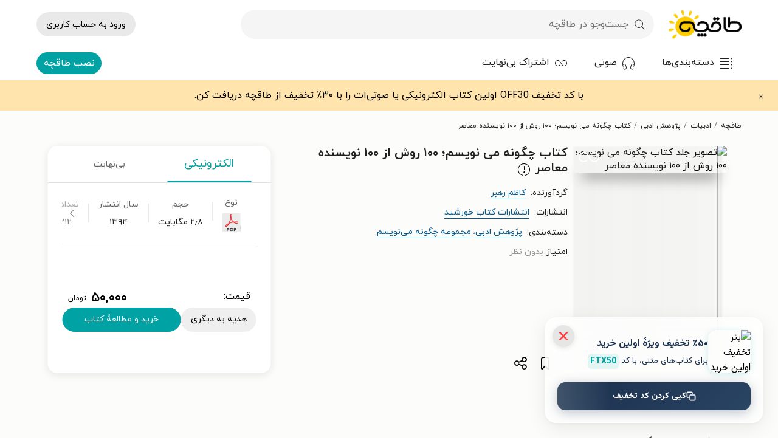

--- FILE ---
content_type: text/html; charset=utf-8
request_url: https://taaghche.com/book/127535/%DA%86%DA%AF%D9%88%D9%86%D9%87-%D9%85%DB%8C-%D9%86%D9%88%DB%8C%D8%B3%D9%85%D8%9B-%DB%B1%DB%B0%DB%B0-%D8%B1%D9%88%D8%B4-%D8%A7%D8%B2-%DB%B1%DB%B0%DB%B0-%D9%86%D9%88%DB%8C%D8%B3%D9%86%D8%AF%D9%87-%D9%85%D8%B9%D8%A7%D8%B5%D8%B1
body_size: 27518
content:
<!DOCTYPE html><html lang="fa"><head><meta charSet="utf-8"/><meta http-equiv="X-UA-Compatible" content="IE=edge"/><meta name="viewport" content="width=device-width, initial-scale=1.0"/><link rel="icon" type="image/png" sizes="48x48" href="/images/logo48.png"/><link rel="preload" href="/fonts/woff2/IRANYekanWebBold.woff2" as="font" type="font/woff2" crossorigin=""/><link rel="preload" href="/fonts/woff2/IRANYekanWebRegular.woff2" as="font" type="font/woff2" crossorigin=""/><meta http-equiv="Content-type" content="text/html; charset=UTF-8"/><meta name="application-name" content="طاقچه"/><meta name="google-play-app" content="app-id=com.taghche.books"/><link rel="manifest" href="/manifest.json"/><link rel="apple-touch-icon" href="https://taaghche.com/images/logo48.png"/><meta name="robots" content="all"/><meta property="al:android:app_name" content="Taaghche"/><meta property="al:android:package" content="com.taghche.books"/><meta property="al:android:url" content="Taaghche://Taaghche.ir"/><meta property="og:site_name" content="طاقچه"/><link rel="start" href="https://taaghche.com" title="Home"/><link rel="preconnect" href="https://gw.taaghche.com"/><link rel="preconnect" href="https://img.taaghche.com"/><noscript><iframe src="https://www.googletagmanager.com/ns.html?id=GTM-KWBHG56" height="0" width="0" style="display:none;visibility:hidden"></iframe></noscript><title>کتاب چگونه می نویسم؛ ۱۰۰ روش از ۱۰۰ نویسنده معاصر + دانلود نمونه رایگان</title><meta name="description" content="کتاب چگونه می نویسم؛ ۱۰۰ روش از ۱۰۰ نویسنده معاصر اثر از انتشارات کتاب خورشید با قیمت ویژه | ۳۰درصد تخفیف برای اولین خرید"/><link rel="start" href="https://taaghche.com" title="Home"/><link rel="canonical" href="https://taaghche.com/book/127535/چگونه-می-نویسم؛-۱۰۰-روش-از-۱۰۰-نویسنده-معاصر"/><link rel="preload" href="https://img.taaghche.com/frontCover/127535.jpg?w=200" as="image"/><meta name="og:title" content="کتاب چگونه می نویسم؛ ۱۰۰ روش از ۱۰۰ نویسنده معاصر + دانلود نمونه رایگان"/><meta name="og:url" content="https://taaghche.com/book/127535/چگونه-می-نویسم؛-۱۰۰-روش-از-۱۰۰-نویسنده-معاصر"/><meta name="og:image" content="https://img.taaghche.com/frontCover/127535.jpg?w=200"/><meta name="og:type" content="article"/><meta name="og:description" content="کتاب چگونه می نویسم؛ ۱۰۰ روش از ۱۰۰ نویسنده معاصر اثر از انتشارات کتاب خورشید با قیمت ویژه | ۳۰درصد تخفیف برای اولین خرید"/><meta name="thumbnail" content="https://img.taaghche.com/frontCover/127535.jpg?w=200"/><script type="application/ld+json">{"@context":"https://schema.org/","@type":["Product","Book"],"@id":"https://taaghche.com/book/127535/چگونه-می-نویسم؛-۱۰۰-روش-از-۱۰۰-نویسنده-معاصر","url":"https://taaghche.com/book/127535/چگونه-می-نویسم؛-۱۰۰-روش-از-۱۰۰-نویسنده-معاصر","name":"چگونه می نویسم؛ ۱۰۰ روش از ۱۰۰ نویسنده معاصر","isbn":"9786007131015","description":"کتاب چگونه می نویسم؛ ۱۰۰ روش از ۱۰۰ نویسنده معاصر اثر از انتشارات کتاب خورشید با قیمت ویژه | ۳۰درصد تخفیف برای اولین خرید","image":"https://img.taaghche.com/frontCover/127535.jpg","sku":"127535","workExample":{"@type":"Book","@id":"https://taaghche.com/book/127535/چگونه-می-نویسم؛-۱۰۰-روش-از-۱۰۰-نویسنده-معاصر","isbn":"9786007131015","numberOfPages":212,"publisher":{"@type":"Organization","name":"انتشارات کتاب خورشید","url":"https://taaghche.com/publisher/انتشارات-کتاب-خورشید"},"bookFormat":"https://schema.org/EBook","inLanguage":"fa","datePublished":"1394/05/23","url":"https://taaghche.com/book/127535/چگونه-می-نویسم؛-۱۰۰-روش-از-۱۰۰-نویسنده-معاصر","potentialAction":{"@type":"ReadAction","expectsAcceptanceOf":{"@type":"Offer","category":"purchase","priceCurrency":"IRR","price":500000,"eligibleRegion":{"@type":"Country","name":"IR"}},"target":{"@type":"EntryPoint","urlTemplate":"https://taaghche.com/book/127535/چگونه-می-نویسم؛-۱۰۰-روش-از-۱۰۰-نویسنده-معاصر","actionPlatform":["https://schema.org/DesktopWebPlatform","https://schema.org/AndroidPlatform","https://schema.org/IOSPlatform"]}},"brand":{"@type":"Brand","name":"انتشارات کتاب خورشید","url":"https://taaghche.com/publisher/انتشارات-کتاب-خورشید"},"offers":{"@type":"Offer","priceCurrency":"IRR","price":500000,"availability":"https://schema.org/InStock","url":"https://taaghche.com/book/127535/چگونه-می-نویسم؛-۱۰۰-روش-از-۱۰۰-نویسنده-معاصر"}}}</script><meta name="next-head-count" content="32"/><link rel="preload" href="/tmp/_next/static/css/3424d042a4ae87f8.css" as="style"/><link rel="stylesheet" href="/tmp/_next/static/css/3424d042a4ae87f8.css" data-n-g=""/><link rel="preload" href="/tmp/_next/static/css/8a1d85c7a347e3ff.css" as="style"/><link rel="stylesheet" href="/tmp/_next/static/css/8a1d85c7a347e3ff.css" data-n-p=""/><link rel="preload" href="/tmp/_next/static/css/dd97d96d7d22a397.css" as="style"/><link rel="stylesheet" href="/tmp/_next/static/css/dd97d96d7d22a397.css" data-n-p=""/><noscript data-n-css=""></noscript><script defer="" nomodule="" src="/tmp/_next/static/chunks/polyfills-c67a75d1b6f99dc8.js"></script><script data-partytown-config="">
            partytown = {
              lib: "/tmp/_next/static/~partytown/"
            };
          </script><script data-partytown="">!(function(w,p,f,c){if(!window.crossOriginIsolated && !navigator.serviceWorker) return;c=w[p]=w[p]||{};c[f]=(c[f]||[])})(window,'partytown','forward');/* Partytown 0.8.2 - MIT builder.io */
!function(t,e,n,i,o,r,a,s,d,c,l,p){function u(){p||(p=1,"/"==(a=(r.lib||"/~partytown/")+(r.debug?"debug/":""))[0]&&(d=e.querySelectorAll('script[type="text/partytown"]'),i!=t?i.dispatchEvent(new CustomEvent("pt1",{detail:t})):(s=setTimeout(f,1e4),e.addEventListener("pt0",w),o?h(1):n.serviceWorker?n.serviceWorker.register(a+(r.swPath||"partytown-sw.js"),{scope:a}).then((function(t){t.active?h():t.installing&&t.installing.addEventListener("statechange",(function(t){"activated"==t.target.state&&h()}))}),console.error):f())))}function h(t){c=e.createElement(t?"script":"iframe"),t||(c.style.display="block",c.style.width="0",c.style.height="0",c.style.border="0",c.style.visibility="hidden",c.setAttribute("aria-hidden",!0)),c.src=a+"partytown-"+(t?"atomics.js?v=0.8.2":"sandbox-sw.html?"+Date.now()),e.querySelector(r.sandboxParent||"body").appendChild(c)}function f(n,o){for(w(),i==t&&(r.forward||[]).map((function(e){delete t[e.split(".")[0]]})),n=0;n<d.length;n++)(o=e.createElement("script")).innerHTML=d[n].innerHTML,o.nonce=r.nonce,e.head.appendChild(o);c&&c.parentNode.removeChild(c)}function w(){clearTimeout(s)}r=t.partytown||{},i==t&&(r.forward||[]).map((function(e){l=t,e.split(".").map((function(e,n,i){l=l[i[n]]=n+1<i.length?"push"==i[n+1]?[]:l[i[n]]||{}:function(){(t._ptf=t._ptf||[]).push(i,arguments)}}))})),"complete"==e.readyState?u():(t.addEventListener("DOMContentLoaded",u),t.addEventListener("load",u))}(window,document,navigator,top,window.crossOriginIsolated);</script><script src="/tmp/_next/static/chunks/webpack-70d68fdfa538f0bc.js" defer=""></script><script src="/tmp/_next/static/chunks/framework-e0f26494c9ff40eb.js" defer=""></script><script src="/tmp/_next/static/chunks/main-383bac92f62a011d.js" defer=""></script><script src="/tmp/_next/static/chunks/pages/_app-9070904b6b78abc1.js" defer=""></script><script src="/tmp/_next/static/chunks/4621-3f15a012a2ee5d90.js" defer=""></script><script src="/tmp/_next/static/chunks/4667-9411144ec7a7b512.js" defer=""></script><script src="/tmp/_next/static/chunks/pages/book/%5Bid%5D/%5Bname%5D-cc52c41a806095f8.js" defer=""></script><script src="/tmp/_next/static/Y2wB3AypGzKozQ3De5I6m/_buildManifest.js" defer=""></script><script src="/tmp/_next/static/Y2wB3AypGzKozQ3De5I6m/_ssgManifest.js" defer=""></script></head><body><div id="__next"><script strategy="afterInteractive">
					window.dataLayer = window.dataLayer || [];
					window.gtag = function gtag(){window.dataLayer.push(arguments);}
					gtag('js', new Date());
					gtag('config', 'G-C63Z0P23MW');
				  </script><script strategy="afterInteractive" src="https://s1.mediaad.org/serve/25890/retargeting.js" async=""></script><header class="header_container__xofsz" aria-label="هدر صفحه"><div class="header_headerContainer__oQ57w"><div class="header_headerPlaceHolder__pPn00  undefined"></div><div class="header_header__w2BOs"><div class="menu_menuContainer__V2fHH  menu_shadow__JYglD
            "><div class="menu_menu__hR_1r container "><div class="menu_sidebarToggle__k0Rus"><div class="menu_hamburger__1grkk icon-hambuger"></div></div><a aria-label="صفحه اصلی" class="menu_logoLink__CeXOt" href="/"><img src="/images/logos/summer-logo1.webp" alt="لوگوی طاقچه" class="menu_taaghche__zOXlT" loading="eager"/></a><button class="menu_searchButton__RuT73"><div class="menu_search__rzk5n icon-search"></div><div class="menu_searchText__DwH_z">جست‌وجو در طاقچه</div></button><div class="menu_autocompleteContainer__Dz7DV"><div class="autocomplete_autocompleteContainer__vO3rD undefined false"><div class="autocomplete_inputContainer__rLSM9 "><div class="autocomplete_search__NTgzK icon-search"></div><input type="text" class="autocomplete_searchInput__lwqyc" placeholder="جست‌وجو در طاقچه" value=""/></div></div></div><div class="menu_login__YIYtm"><div class="profileDropdown_profileContainer__uzJv1"><a rel="nofollow" class="profileDropdown_login__RvBFh undefined" href="/login">ورود به حساب کاربری</a></div></div><div class="sidebar_sidebar__fRBI8 sidebar_close__55D6D"><div><a title="دانلود و خرید کتاب‌های کتاب رایگان" href="/category/%DA%A9%D8%AA%D8%A7%D8%A8-%D8%B1%D8%A7%DB%8C%DA%AF%D8%A7%D9%86">کتاب رایگان</a></div><div><a title="دانلود و خرید کتاب‌های ادبیات" href="/category/%DA%A9%D8%AA%D8%A7%D8%A8-%D8%A7%D8%AF%D8%A8%DB%8C%D8%A7%D8%AA">ادبیات</a><a title="دانلود و خرید کتاب‌های ادبیات پایداری" href="/category/%DA%A9%D8%AA%D8%A7%D8%A8-%D8%A7%D8%AF%D8%A8%DB%8C%D8%A7%D8%AA-%D9%BE%D8%A7%DB%8C%D8%AF%D8%A7%D8%B1%DB%8C">ادبیات پایداری</a><a title="دانلود و خرید کتاب‌های ادبیات عامیانه و محلی" href="/category/%DA%A9%D8%AA%D8%A7%D8%A8-%D8%A7%D8%AF%D8%A8%DB%8C%D8%A7%D8%AA-%D8%B9%D8%A7%D9%85%DB%8C%D8%A7%D9%86%D9%87-%D9%88-%D9%85%D8%AD%D9%84%DB%8C">ادبیات عامیانه و محلی</a><a title="دانلود و خرید کتاب‌های ادبیات مذهبی" href="/category/%DA%A9%D8%AA%D8%A7%D8%A8-%D8%A7%D8%AF%D8%A8%DB%8C%D8%A7%D8%AA-%D9%85%D8%B0%D9%87%D8%A8%DB%8C">ادبیات مذهبی</a><a title="دانلود و خرید کتاب‌های پژوهش ادبی" href="/category/%DA%A9%D8%AA%D8%A7%D8%A8-%D9%BE%DA%98%D9%88%D9%87%D8%B4-%D8%A7%D8%AF%D8%A8%DB%8C">پژوهش ادبی</a><a title="دانلود و خرید کتاب‌های تراژدی" href="/category/%DA%A9%D8%AA%D8%A7%D8%A8-%D8%AA%D8%B1%D8%A7%DA%98%D8%AF%DB%8C">تراژدی</a><a title="دانلود و خرید کتاب‌های جنایی" href="/category/%DA%A9%D8%AA%D8%A7%D8%A8-%D8%AC%D9%86%D8%A7%DB%8C%DB%8C">جنایی</a><a title="دانلود و خرید کتاب‌های داستان تاریخی" href="/category/%DA%A9%D8%AA%D8%A7%D8%A8-%D8%AF%D8%A7%D8%B3%D8%AA%D8%A7%D9%86-%D8%AA%D8%A7%D8%B1%DB%8C%D8%AE%DB%8C">داستان تاریخی</a><a title="دانلود و خرید کتاب‌های شعر" href="/category/%DA%A9%D8%AA%D8%A7%D8%A8-%D8%B4%D8%B9%D8%B1">شعر</a><a title="دانلود و خرید کتاب‌های طنز" href="/category/%DA%A9%D8%AA%D8%A7%D8%A8-%D8%B7%D9%86%D8%B2">طنز</a><a title="دانلود و خرید کتاب‌های عاشقانه" href="/category/%DA%A9%D8%AA%D8%A7%D8%A8-%D8%B9%D8%A7%D8%B4%D9%82%D8%A7%D9%86%D9%87">عاشقانه</a><a title="دانلود و خرید کتاب‌های علمی تخیلی" href="/category/%DA%A9%D8%AA%D8%A7%D8%A8-%D8%B9%D9%84%D9%85%DB%8C-%D8%AA%D8%AE%DB%8C%D9%84%DB%8C">علمی تخیلی</a><a title="دانلود و خرید کتاب‌های فانتزی" href="/category/%DA%A9%D8%AA%D8%A7%D8%A8-%D9%81%D8%A7%D9%86%D8%AA%D8%B2%DB%8C">فانتزی</a><a title="دانلود و خرید کتاب‌های نامه‌ها" href="/category/%DA%A9%D8%AA%D8%A7%D8%A8-%D9%86%D8%A7%D9%85%D9%87-%D9%87%D8%A7">نامه‌ها</a><a title="دانلود و خرید کتاب‌های وحشت" href="/category/%DA%A9%D8%AA%D8%A7%D8%A8-%D9%88%D8%AD%D8%B4%D8%AA">وحشت</a></div><div><a title="دانلود و خرید کتاب‌های تاریخ" href="/category/%DA%A9%D8%AA%D8%A7%D8%A8-%D8%AA%D8%A7%D8%B1%DB%8C%D8%AE">تاریخ</a><a title="دانلود و خرید کتاب‌های تاریخ اسلام" href="/category/%DA%A9%D8%AA%D8%A7%D8%A8-%D8%AA%D8%A7%D8%B1%DB%8C%D8%AE-%D8%A7%D8%B3%D9%84%D8%A7%D9%85">تاریخ اسلام</a><a title="دانلود و خرید کتاب‌های تاریخ ایران" href="/category/%DA%A9%D8%AA%D8%A7%D8%A8-%D8%AA%D8%A7%D8%B1%DB%8C%D8%AE-%D8%A7%DB%8C%D8%B1%D8%A7%D9%86">تاریخ ایران</a><a title="دانلود و خرید کتاب‌های تاریخ جهان" href="/category/%DA%A9%D8%AA%D8%A7%D8%A8-%D8%AA%D8%A7%D8%B1%DB%8C%D8%AE-%D8%AC%D9%87%D8%A7%D9%86">تاریخ جهان</a></div><div><a title="دانلود و خرید کتاب‌های داستان و رمان" href="/category/%DA%A9%D8%AA%D8%A7%D8%A8-%D8%AF%D8%A7%D8%B3%D8%AA%D8%A7%D9%86-%D9%88-%D8%B1%D9%85%D8%A7%D9%86">داستان و رمان</a><a title="دانلود و خرید کتاب‌های داستان ایرانی" href="/category/%DA%A9%D8%AA%D8%A7%D8%A8-%D8%AF%D8%A7%D8%B3%D8%AA%D8%A7%D9%86-%D8%A7%DB%8C%D8%B1%D8%A7%D9%86%DB%8C">داستان ایرانی</a><a title="دانلود و خرید کتاب‌های داستان خارجی" href="/category/%DA%A9%D8%AA%D8%A7%D8%A8-%D8%AF%D8%A7%D8%B3%D8%AA%D8%A7%D9%86-%D8%AE%D8%A7%D8%B1%D8%AC%DB%8C">داستان خارجی</a><a title="دانلود و خرید کتاب‌های داستان کوتاه" href="/category/%DA%A9%D8%AA%D8%A7%D8%A8-%D8%AF%D8%A7%D8%B3%D8%AA%D8%A7%D9%86-%DA%A9%D9%88%D8%AA%D8%A7%D9%87">داستان کوتاه</a><a title="دانلود و خرید کتاب‌های رمان" href="/category/%DA%A9%D8%AA%D8%A7%D8%A8-%D8%B1%D9%85%D8%A7%D9%86">رمان</a></div><div><a title="دانلود و خرید کتاب‌های درسی و کمک‌درسی" href="/category/%DA%A9%D8%AA%D8%A7%D8%A8-%D8%AF%D8%B1%D8%B3%DB%8C-%D9%88-%DA%A9%D9%85%DA%A9-%D8%AF%D8%B1%D8%B3%DB%8C">درسی و کمک‌درسی</a><a rel="nofollow" title="دانلود و خرید کتاب‌های پیام نور" href="/category/%DA%A9%D8%AA%D8%A7%D8%A8-%D9%BE%DB%8C%D8%A7%D9%85-%D9%86%D9%88%D8%B1">پیام نور</a><a title="دانلود و خرید کتاب‌های دبستان" href="/category/%DA%A9%D8%AA%D8%A7%D8%A8-%D8%AF%D8%A8%D8%B3%D8%AA%D8%A7%D9%86">دبستان</a><a title="دانلود و خرید کتاب‌های کنکور ارشد" href="/category/%DA%A9%D8%AA%D8%A7%D8%A8-%DA%A9%D9%86%DA%A9%D9%88%D8%B1-%D8%A7%D8%B1%D8%B4%D8%AF">کنکور ارشد</a><a title="دانلود و خرید کتاب‌های کنکور دکتری" href="/category/%DA%A9%D8%AA%D8%A7%D8%A8-%DA%A9%D9%86%DA%A9%D9%88%D8%B1-%D8%AF%DA%A9%D8%AA%D8%B1%DB%8C">کنکور دکتری</a><a title="دانلود و خرید کتاب‌های کنکور کاردانی" href="/category/%DA%A9%D8%AA%D8%A7%D8%A8-%DA%A9%D9%86%DA%A9%D9%88%D8%B1-%DA%A9%D8%A7%D8%B1%D8%AF%D8%A7%D9%86%DB%8C">کنکور کاردانی</a><a title="دانلود و خرید کتاب‌های کنکور کارشناسی" href="/category/%DA%A9%D8%AA%D8%A7%D8%A8-%DA%A9%D9%86%DA%A9%D9%88%D8%B1-%DA%A9%D8%A7%D8%B1%D8%B4%D9%86%D8%A7%D8%B3%DB%8C">کنکور کارشناسی</a><a title="دانلود و خرید کتاب‌های متوسطه اول" href="/category/%DA%A9%D8%AA%D8%A7%D8%A8-%D9%85%D8%AA%D9%88%D8%B3%D8%B7%D9%87-%D8%A7%D9%88%D9%84">متوسطه اول</a><a title="دانلود و خرید کتاب‌های متوسطه دوم" href="/category/%DA%A9%D8%AA%D8%A7%D8%A8-%D9%85%D8%AA%D9%88%D8%B3%D8%B7%D9%87-%D8%AF%D9%88%D9%85">متوسطه دوم</a></div><div><a title="دانلود و خرید کتاب‌های دفاع مقدس" href="/category/%DA%A9%D8%AA%D8%A7%D8%A8-%D8%AF%D9%81%D8%A7%D8%B9-%D9%85%D9%82%D8%AF%D8%B3">دفاع مقدس</a></div><div><a title="دانلود و خرید کتاب‌های روان‌شناسی و موفقیت" href="/category/%DA%A9%D8%AA%D8%A7%D8%A8-%D8%B1%D9%88%D8%A7%D9%86-%D8%B4%D9%86%D8%A7%D8%B3%DB%8C-%D9%88-%D9%85%D9%88%D9%81%D9%82%DB%8C%D8%AA">روان‌شناسی و موفقیت</a><a title="دانلود و خرید کتاب‌های خانواده و ازدواج" href="/category/%DA%A9%D8%AA%D8%A7%D8%A8-%D8%AE%D8%A7%D9%86%D9%88%D8%A7%D8%AF%D9%87-%D9%88-%D8%A7%D8%B2%D8%AF%D9%88%D8%A7%D8%AC">خانواده و ازدواج</a><a title="دانلود و خرید کتاب‌های روان‌شناسی عمومی" href="/category/%DA%A9%D8%AA%D8%A7%D8%A8-%D8%B1%D9%88%D8%A7%D9%86-%D8%B4%D9%86%D8%A7%D8%B3%DB%8C-%D8%B9%D9%85%D9%88%D9%85%DB%8C">روان‌شناسی عمومی</a><a title="دانلود و خرید کتاب‌های روان‌شناسی کودک و نوجوان" href="/category/%DA%A9%D8%AA%D8%A7%D8%A8-%D8%B1%D9%88%D8%A7%D9%86-%D8%B4%D9%86%D8%A7%D8%B3%DB%8C-%DA%A9%D9%88%D8%AF%DA%A9-%D9%88-%D9%86%D9%88%D8%AC%D9%88%D8%A7%D9%86">روان‌شناسی کودک و نوجوان</a><a title="دانلود و خرید کتاب‌های موفقیت و خودیاری" href="/category/%DA%A9%D8%AA%D8%A7%D8%A8-%D9%85%D9%88%D9%81%D9%82%DB%8C%D8%AA-%D9%88-%D8%AE%D9%88%D8%AF%DB%8C%D8%A7%D8%B1%DB%8C">موفقیت و خودیاری</a><a title="دانلود و خرید کتاب‌های نظریه‌های آموزش و پرورش" href="/category/%DA%A9%D8%AA%D8%A7%D8%A8-%D9%86%D8%B8%D8%B1%DB%8C%D9%87-%D9%87%D8%A7%DB%8C-%D8%A2%D9%85%D9%88%D8%B2%D8%B4-%D9%88-%D9%BE%D8%B1%D9%88%D8%B1%D8%B4">نظریه‌های آموزش و پرورش</a></div><div><a title="دانلود و خرید کتاب‌های زبان خارجی" href="/category/%DA%A9%D8%AA%D8%A7%D8%A8-%D8%B2%D8%A8%D8%A7%D9%86-%D8%AE%D8%A7%D8%B1%D8%AC%DB%8C">زبان خارجی</a><a title="دانلود و خرید کتاب‌های ادبیات لاتین" href="/category/%DA%A9%D8%AA%D8%A7%D8%A8-%D8%A7%D8%AF%D8%A8%DB%8C%D8%A7%D8%AA-%D9%84%D8%A7%D8%AA%DB%8C%D9%86">ادبیات لاتین</a><a title="دانلود و خرید کتاب‌های انگلیسی" href="/category/%DA%A9%D8%AA%D8%A7%D8%A8-%D8%A7%D9%86%DA%AF%D9%84%DB%8C%D8%B3%DB%8C">انگلیسی</a><a title="دانلود و خرید کتا��‌های سایر زبان‌ها" href="/category/%DA%A9%D8%AA%D8%A7%D8%A8-%D8%B3%D8%A7%DB%8C%D8%B1-%D8%B2%D8%A8%D8%A7%D9%86-%D9%87%D8%A7">سایر زبان‌ها</a><a title="دانلود و خرید کتاب‌های عربی" href="/category/%DA%A9%D8%AA%D8%A7%D8%A8-%D8%B9%D8%B1%D8%A8%DB%8C">عربی</a><a title="دانلود و خرید کتاب‌های فرانسه" href="/category/%DA%A9%D8%AA%D8%A7%D8%A8-%D9%81%D8%B1%D8%A7%D9%86%D8%B3%D9%87">فرانسه</a></div><div><a title="دانلود و خرید کتاب‌های زندگی‌نامه و خاطرات" href="/category/%DA%A9%D8%AA%D8%A7%D8%A8-%D8%B2%D9%86%D8%AF%DA%AF%DB%8C-%D9%86%D8%A7%D9%85%D9%87-%D9%88-%D8%AE%D8%A7%D8%B7%D8%B1%D8%A7%D8%AA">زندگی‌نامه و خاطرات</a><a title="دانلود و خرید کتاب‌های خاطرات" href="/category/%DA%A9%D8%AA%D8%A7%D8%A8-%D8%AE%D8%A7%D8%B7%D8%B1%D8%A7%D8%AA">خاطرات</a><a title="دانلود و خرید کتاب‌های زندگی‌نامه" href="/category/%DA%A9%D8%AA%D8%A7%D8%A8-%D8%B2%D9%86%D8%AF%DA%AF%DB%8C-%D9%86%D8%A7%D9%85%D9%87">زندگی‌نامه</a><a title="دانلود و خرید کتاب‌های سفرنامه" href="/category/%DA%A9%D8%AA%D8%A7%D8%A8-%D8%B3%D9%81%D8%B1%D9%86%D8%A7%D9%85%D9%87">سفرنامه</a></div><div><a title="دانلود و خرید کتاب‌های سبک زندگی" href="/category/%DA%A9%D8%AA%D8%A7%D8%A8-%D8%B3%D8%A8%DA%A9-%D8%B2%D9%86%D8%AF%DA%AF%DB%8C">سبک زندگی</a><a title="دانلود و خرید کتاب‌های آشپزی" href="/category/%DA%A9%D8%AA%D8%A7%D8%A8-%D8%A2%D8%B4%D9%BE%D8%B2%DB%8C">آشپزی</a><a title="دانلود و خرید کتاب‌های تناسب اندام و تغذیه" href="/category/%DA%A9%D8%AA%D8%A7%D8%A8-%D8%AA%D9%86%D8%A7%D8%B3%D8%A8-%D8%A7%D9%86%D8%AF%D8%A7%D9%85-%D9%88-%D8%AA%D8%BA%D8%B0%DB%8C%D9%87">تناسب اندام و تغذیه</a><a title="دانلود و خرید کتاب‌های سلامت" href="/category/%DA%A9%D8%AA%D8%A7%D8%A8-%D8%B3%D9%84%D8%A7%D9%85%D8%AA">سلامت</a><a title="دانلود و خرید کتاب‌های گردشگری" href="/category/%DA%A9%D8%AA%D8%A7%D8%A8-%DA%AF%D8%B1%D8%AF%D8%B4%DA%AF%D8%B1%DB%8C">گردشگری</a><a title="دانلود و خرید کتاب‌های مد و پوشاک" href="/category/%DA%A9%D8%AA%D8%A7%D8%A8-%D9%85%D8%AF-%D9%88-%D9%BE%D9%88%D8%B4%D8%A7%DA%A9">مد و پوشاک</a><a title="دانلود و خرید کتاب‌های ورزش" href="/category/%DA%A9%D8%AA%D8%A7%D8%A8-%D9%88%D8%B1%D8%B2%D8%B4">ورزش</a></div><div><a title="دانلود و خرید کتاب‌های علوم انسانی" href="/category/%DA%A9%D8%AA%D8%A7%D8%A8-%D8%B9%D9%84%D9%88%D9%85-%D8%A7%D9%86%D8%B3%D8%A7%D9%86%DB%8C">علوم انسانی</a><a title="دانلود و خرید کتاب‌های اقتصاد" href="/category/%DA%A9%D8%AA%D8%A7%D8%A8-%D8%A7%D9%82%D8%AA%D8%B5%D8%A7%D8%AF">اقتصاد</a><a title="دانلود و خرید کتاب‌های جامعه‌شناسی" href="/category/%DA%A9%D8%AA%D8%A7%D8%A8-%D8%AC%D8%A7%D9%85%D8%B9%D9%87-%D8%B4%D9%86%D8%A7%D8%B3%DB%8C">جامعه‌شناسی</a><a title="دانلود و خرید کتاب‌های جغرافی" href="/category/%DA%A9%D8%AA%D8%A7%D8%A8-%D8%AC%D8%BA%D8%B1%D8%A7%D9%81%DB%8C">جغرافی</a><a title="دانلود و خرید کتاب‌های حقوق" href="/category/%DA%A9%D8%AA%D8%A7%D8%A8-%D8%AD%D9%82%D9%88%D9%82">حقوق</a><a title="دانلود و خرید کتاب‌های زبان‌شناسی" href="/category/%DA%A9%D8%AA%D8%A7%D8%A8-%D8%B2%D8%A8%D8%A7%D9%86-%D8%B4%D9%86%D8%A7%D8%B3%DB%8C">زبان‌شناسی</a><a title="دانلود و خرید کتاب‌های علوم سیاسی و روابط بین‌الملل" href="/category/%DA%A9%D8%AA%D8%A7%D8%A8-%D8%B9%D9%84%D9%88%D9%85-%D8%B3%DB%8C%D8%A7%D8%B3%DB%8C-%D9%88-%D8%B1%D9%88%D8%A7%D8%A8%D8%B7-%D8%A8%DB%8C%D9%86-%D8%A7%D9%84%D9%85%D9%84%D9%84">علوم سیاسی و روابط بین‌الملل</a><a title="دانلود و خرید کتاب‌های مردم شناسی" href="/category/%DA%A9%D8%AA%D8%A7%D8%A8-%D9%85%D8%B1%D8%AF%D9%85-%D8%B4%D9%86%D8%A7%D8%B3%DB%8C">مردم شناسی</a></div><div><a title="دانلود و خرید کتاب‌های علوم پایه و مهندسی" href="/category/%DA%A9%D8%AA%D8%A7%D8%A8-%D8%B9%D9%84%D9%88%D9%85-%D9%BE%D8%A7%DB%8C%D9%87-%D9%88-%D9%85%D9%87%D9%86%D8%AF%D8%B3%DB%8C">علوم پایه و مهندسی</a><a title="دانلود و خرید کتاب‌های باستان‌شناسی" href="/category/%DA%A9%D8%AA%D8%A7%D8%A8-%D8%A8%D8%A7%D8%B3%D8%AA%D8%A7%D9%86-%D8%B4%D9%86%D8%A7%D8%B3%DB%8C">باستان‌شناسی</a><a title="دانلود و خرید کتاب‌های برق و الکترونیک" href="/category/%DA%A9%D8%AA%D8%A7%D8%A8-%D8%A8%D8%B1%D9%82-%D9%88-%D8%A7%D9%84%DA%A9%D8%AA%D8%B1%D9%88%D9%86%DB%8C%DA%A9">برق و الکترونیک</a><a title="دانلود و خرید کتاب‌های جانورشناسی" href="/category/%DA%A9%D8%AA%D8%A7%D8%A8-%D8%AC%D8%A7%D9%86%D9%88%D8%B1%D8%B4%D9%86%D8%A7%D8%B3%DB%8C">جانورشناسی</a><a title="دانلود و خرید کتاب‌های ریاضیات" href="/category/%DA%A9%D8%AA%D8%A7%D8%A8-%D8%B1%DB%8C%D8%A7%D8%B6%DB%8C%D8%A7%D8%AA">ریاضیات</a><a title="دانلود و خرید کتاب‌های زمین‌شناسی" href="/category/%DA%A9%D8%AA%D8%A7%D8%A8-%D8%B2%D9%85%DB%8C%D9%86-%D8%B4%D9%86%D8%A7%D8%B3%DB%8C">زمین‌شناسی</a><a title="دانلود و خرید کتاب‌های زیست‌شناسی" href="/category/%DA%A9%D8%AA%D8%A7%D8%A8-%D8%B2%DB%8C%D8%B3%D8%AA-%D8%B4%D9%86%D8%A7%D8%B3%DB%8C">زیست‌شناسی</a><a title="دانلود و خرید کتاب‌های شیمی" href="/category/%DA%A9%D8%AA%D8%A7%D8%A8-%D8%B4%DB%8C%D9%85%DB%8C">شیمی</a><a title="دانلود و خرید کتاب‌های صنایع" href="/category/%DA%A9%D8%AA%D8%A7%D8%A8-%D8%B5%D9%86%D8%A7%DB%8C%D8%B9">صنایع</a><a title="دانلود و خرید کتاب‌های عمران" href="/category/%DA%A9%D8%AA%D8%A7%D8%A8-%D8%B9%D9%85%D8%B1%D8%A7%D9%86">عمران</a><a title="دانلود و خرید کتاب‌های فیزیک" href="/category/%DA%A9%D8%AA%D8%A7%D8%A8-%D9%81%DB%8C%D8%B2%DB%8C%DA%A9">فیزیک</a><a title="دانلود و خرید کتاب‌های کامپیوتر" href="/category/%DA%A9%D8%AA%D8%A7%D8%A8-%DA%A9%D8%A7%D9%85%D9%BE%DB%8C%D9%88%D8%AA%D8%B1">کامپیوتر</a><a title="دانلود و خرید کتاب‌های کشاورزی و باغبانی" href="/category/%DA%A9%D8%AA%D8%A7%D8%A8-%DA%A9%D8%B4%D8%A7%D9%88%D8%B1%D8%B2%DB%8C-%D9%88-%D8%A8%D8%A7%D8%BA%D8%A8%D8%A7%D9%86%DB%8C">کشاورزی و باغبانی</a><a title="دانلود و خرید کتاب‌های متالورژی و مواد" href="/category/%DA%A9%D8%AA%D8%A7%D8%A8-%D9%85%D8%AA%D8%A7%D9%84%D9%88%D8%B1%DA%98%DB%8C-%D9%88-%D9%85%D9%88%D8%A7%D8%AF">متالورژی و مواد</a><a title="دانلود و خرید کتاب‌های معدن" href="/category/%DA%A9%D8%AA%D8%A7%D8%A8-%D9%85%D8%B9%D8%AF%D9%86">معدن</a><a title="دانلود و خرید کتاب‌های مکانیک" href="/category/%DA%A9%D8%AA%D8%A7%D8%A8-%D9%85%DA%A9%D8%A7%D9%86%DB%8C%DA%A9">مکانیک</a><a title="دانلود و خرید کتاب‌های نجوم" href="/category/%DA%A9%D8%AA%D8%A7%D8%A8-%D9%86%D8%AC%D9%88%D9%85">نجوم</a><a title="دانلود و خرید کتاب‌های هسته‌ای" href="/category/%DA%A9%D8%AA%D8%A7%D8%A8-%D9%87%D8%B3%D8%AA%D9%87-%D8%A7%DB%8C">هسته‌ای</a><a title="دانلود و خرید کتاب‌های هوافضا" href="/category/%DA%A9%D8%AA%D8%A7%D8%A8-%D9%87%D9%88%D8%A7%D9%81%D8%B6%D8%A7">هوافضا</a></div><div><a title="دانلود و خرید کتاب‌های علوم پزشکی" href="/category/%DA%A9%D8%AA%D8%A7%D8%A8-%D8%B9%D9%84%D9%88%D9%85-%D9%BE%D8%B2%D8%B4%DA%A9%DB%8C">علوم پزشکی</a><a title="دانلود و خرید کتاب‌های پرستاری" href="/category/%DA%A9%D8%AA%D8%A7%D8%A8-%D9%BE%D8%B1%D8%B3%D8%AA%D8%A7%D8%B1%DB%8C">پرستاری</a><a title="دانلود و خرید کتاب‌های پزشکی اطفال" href="/category/%DA%A9%D8%AA%D8%A7%D8%A8-%D9%BE%D8%B2%D8%B4%DA%A9%DB%8C-%D8%A7%D8%B7%D9%81%D8%A7%D9%84">پزشکی اطفال</a><a title="دانلود و خرید کتاب‌های پزشکی عمومی" href="/category/%DA%A9%D8%AA%D8%A7%D8%A8-%D9%BE%D8%B2%D8%B4%DA%A9%DB%8C-%D8%B9%D9%85%D9%88%D9%85%DB%8C">پزشکی عمومی</a><a title="دانلود و خرید کتاب‌های جراحی" href="/category/%DA%A9%D8%AA%D8%A7%D8%A8-%D8%AC%D8%B1%D8%A7%D8%AD%DB%8C">جراحی</a><a title="دانلود و خرید کتاب‌های چشم پزشکی" href="/category/%DA%A9%D8%AA%D8%A7%D8%A8-%DA%86%D8%B4%D9%85-%D9%BE%D8%B2%D8%B4%DA%A9%DB%8C">چشم پزشکی</a><a title="دانلود و خرید کتاب‌های داروسازی" href="/category/%DA%A9%D8%AA%D8%A7%D8%A8-%D8%AF%D8%A7%D8%B1%D9%88%D8%B3%D8%A7%D8%B2%DB%8C">داروسازی</a><a title="دانلود و خرید کتاب‌های دندان پزشکی" href="/category/%DA%A9%D8%AA%D8%A7%D8%A8-%D8%AF%D9%86%D8%AF%D8%A7%D9%86-%D9%BE%D8%B2%D8%B4%DA%A9%DB%8C">دندان پزشکی</a><a title="دانلود و خرید کتاب‌های زنان و مامایی" href="/category/%DA%A9%D8%AA%D8%A7%D8%A8-%D8%B2%D9%86%D8%A7%D9%86-%D9%88-%D9%85%D8%A7%D9%85%D8%A7%DB%8C%DB%8C">زنان و مامایی</a><a title="دانلود و خرید کتاب‌های طب سنتی" href="/category/%DA%A9%D8%AA%D8%A7%D8%A8-%D8%B7%D8%A8-%D8%B3%D9%86%D8%AA%DB%8C">طب سنتی</a></div><div><a title="دانلود و خرید کتاب‌های فلسفه و منطق" href="/category/%DA%A9%D8%AA%D8%A7%D8%A8-%D9%81%D9%84%D8%B3%D9%81%D9%87-%D9%88-%D9%85%D9%86%D8%B7%D9%82">فلسفه و منطق</a><a title="دانلود و خرید کتاب‌های فلسفه قدیم، قرون وسطی و شرق" href="/category/%DA%A9%D8%AA%D8%A7%D8%A8-%D9%81%D9%84%D8%B3%D9%81%D9%87-%D9%82%D8%AF%DB%8C%D9%85-%D9%82%D8%B1%D9%88%D9%86-%D9%88%D8%B3%D8%B7%DB%8C-%D9%88-%D8%B4%D8%B1%D9%82">فلسفه قدیم، قرون وسطی و شرق</a><a title="دانلود و خرید کتاب‌های فلسفه مدرن" href="/category/%DA%A9%D8%AA%D8%A7%D8%A8-%D9%81%D9%84%D8%B3%D9%81%D9%87-%D9%85%D8%AF%D8%B1%D9%86">فلسفه مدرن</a><a title="دانلود و خرید کتاب‌های نظریات و مکاتب فلسفی" href="/category/%DA%A9%D8%AA%D8%A7%D8%A8-%D9%86%D8%B8%D8%B1%DB%8C%D8%A7%D8%AA-%D9%88-%D9%85%DA%A9%D8%A7%D8%AA%D8%A8-%D9%81%D9%84%D8%B3%D9%81%DB%8C">نظریات و مکاتب فلسفی</a><a title="دانلود و خرید کتاب‌های هستی‌شناسی" href="/category/%DA%A9%D8%AA%D8%A7%D8%A8-%D9%87%D8%B3%D8%AA%DB%8C-%D8%B4%D9%86%D8%A7%D8%B3%DB%8C">هستی‌شناسی</a></div><div><a title="دانلود و خرید کتاب‌های کمیک" href="/category/%DA%A9%D8%AA%D8%A7%D8%A8-%DA%A9%D9%85%DB%8C%DA%A9">کمیک</a></div><div><a title="دانلود و خرید کتاب‌های کودک و نوجوان" href="/category/%DA%A9%D8%AA%D8%A7%D8%A8-%DA%A9%D9%88%D8%AF%DA%A9-%D9%88-%D9%86%D9%88%D8%AC%D9%88%D8%A7%D9%86">کودک و نوجوان</a><a title="دانلود و خرید کتاب‌های داستان کودک و نوجوانان" href="/category/%DA%A9%D8%AA%D8%A7%D8%A8-%D8%AF%D8%A7%D8%B3%D8%AA%D8%A7%D9%86-%DA%A9%D9%88%D8%AF%DA%A9-%D9%88-%D9%86%D9%88%D8%AC%D9%88%D8%A7%D9%86%D8%A7%D9%86">داستان کودک و نوجوانان</a><a title="دانلود و خرید کتاب‌های دانستنی‌های کودک و نوجوان" href="/category/%DA%A9%D8%AA%D8%A7%D8%A8-%D8%AF%D8%A7%D9%86%D8%B3%D8%AA%D9%86%DB%8C-%D9%87%D8%A7%DB%8C-%DA%A9%D9%88%D8%AF%DA%A9-%D9%88-%D9%86%D9%88%D8%AC%D9%88%D8%A7%D9%86">دانستنی‌های کودک و نوجوان</a><a title="دانلود و خرید کتاب‌های شعر کودک و نوجوان" href="/category/%DA%A9%D8%AA%D8%A7%D8%A8-%D8%B4%D8%B9%D8%B1-%DA%A9%D9%88%D8%AF%DA%A9-%D9%88-%D9%86%D9%88%D8%AC%D9%88%D8%A7%D9%86">شعر کودک و نوجوان</a></div><div><a title="دانلود و خرید کتاب‌های مدیریت و کسب و کار" href="/category/%DA%A9%D8%AA%D8%A7%D8%A8-%D9%85%D8%AF%DB%8C%D8%B1%DB%8C%D8%AA-%D9%88-%DA%A9%D8%B3%D8%A8-%D9%88-%DA%A9%D8%A7%D8%B1">مدیریت و کسب و کار</a></div><div><a title="دانلود و خرید کتاب‌های مذهب" href="/category/%DA%A9%D8%AA%D8%A7%D8%A8-%D9%85%D8%B0%D9%87%D8%A8">مذهب</a><a title="دانلود و خرید کتاب‌های اسلام" href="/category/%DA%A9%D8%AA%D8%A7%D8%A8-%D8%A7%D8%B3%D9%84%D8%A7%D9%85">اسلام</a><a title="دانلود و خرید کتاب‌های زرتشتی" href="/category/%DA%A9%D8%AA%D8%A7%D8%A8-%D8%B2%D8%B1%D8%AA%D8%B4%D8%AA%DB%8C">زرتشتی</a><a title="دانلود و خرید کتاب‌های سایر ادیان" href="/category/%DA%A9%D8%AA%D8%A7%D8%A8-%D8%B3%D8%A7%DB%8C%D8%B1-%D8%A7%D8%AF%DB%8C%D8%A7%D9%86">سایر ادیان</a><a title="دانلود و خرید کتاب‌های مسیحیت" href="/category/%DA%A9%D8%AA%D8%A7%D8%A8-%D9%85%D8%B3%DB%8C%D8%AD%DB%8C%D8%AA">مسیحیت</a><a title="دانلود و خرید کتاب‌های یهود" href="/category/%DA%A9%D8%AA%D8%A7%D8%A8-%DB%8C%D9%87%D9%88%D8%AF">یهود</a></div><div><a title="دانلود و خرید کتاب‌های مطبوعات" href="/category/%D9%85%D8%B7%D8%A8%D9%88%D8%B9%D8%A7%D8%AA">مطبوعات</a><a title="دانلود و خرید کتاب‌های روزنامه" href="/category/%D9%BE%DB%8C%D8%B4%D8%AE%D8%A7%D9%86-%D8%B1%D9%88%D8%B2%D9%86%D8%A7%D9%85%D9%87">روزنامه</a><a title="دانلود و خرید کتاب‌های مجلات تخصصی" href="/category/%D9%85%D8%AC%D9%84%D8%A7%D8%AA-%D8%AA%D8%AE%D8%B5%D8%B5%DB%8C">مجلات تخصصی</a><a title="دانلود و خرید کتاب‌های مجلات عمومی" href="/category/%D9%85%D8%AC%D9%84%D8%A7%D8%AA-%D8%B9%D9%85%D9%88%D9%85%DB%8C">مجلات عمومی</a><a title="دانلود و خرید کتاب‌های نشریه‌های خارجی" href="/category/%DA%A9%D8%AA%D8%A7%D8%A8-%D9%86%D8%B4%D8%B1%DB%8C%D9%87-%D9%87%D8%A7%DB%8C-%D8%AE%D8%A7%D8%B1%D8%AC%DB%8C">نشریه‌های خارجی</a></div><div><a title="دانلود و خرید کتاب‌های منابع و مراجع" href="/category/%DA%A9%D8%AA%D8%A7%D8%A8-%D9%85%D9%86%D8%A7%D8%A8%D8%B9-%D9%88-%D9%85%D8%B1%D8%A7%D8%AC%D8%B9">منابع و مراجع</a><a title="دانلود و خرید کتاب‌های اطلاعات عمومی" href="/category/%DA%A9%D8%AA%D8%A7%D8%A8-%D8%A7%D8%B7%D9%84%D8%A7%D8%B9%D8%A7%D8%AA-%D8%B9%D9%85%D9%88%D9%85%DB%8C">اطلاعات عمومی</a><a title="دانلود و خرید کتاب‌های دایرة المعارف" href="/category/%DA%A9%D8%AA%D8%A7%D8%A8-%D8%AF%D8%A7%DB%8C%D8%B1%D9%87-%D8%A7%D9%84%D9%85%D8%B9%D8%A7%D8%B1%D9%81">دایرة المعارف</a><a title="دانلود و خرید کتاب‌های سالنما و راهنما" href="/category/%DA%A9%D8%AA%D8%A7%D8%A8-%D8%B3%D8%A7%D9%84%D9%86%D9%85%D8%A7-%D9%88-%D8%B1%D8%A7%D9%87%D9%86%D9%85%D8%A7">سالنما و راهنما</a><a title="دانلود و خرید کتاب‌های کتاب‌شناسی و نمایه" href="/category/%DA%A9%D8%AA%D8%A7%D8%A8-%DA%A9%D8%AA%D8%A7%D8%A8-%D8%B4%D9%86%D8%A7%D8%B3%DB%8C-%D9%88-%D9%86%D9%85%D8%A7%DB%8C%D9%87">کتاب‌شناسی و نمایه</a></div><div><a title="دانلود و خرید کتاب‌های هنر" href="/category/%DA%A9%D8%AA%D8%A7%D8%A8-%D9%87%D9%86%D8%B1">هنر</a><a title="دانلود و خرید کتاب‌های سینما و تئاتر" href="/category/%DA%A9%D8%AA%D8%A7%D8%A8-%D8%B3%DB%8C%D9%86%D9%85%D8%A7-%D9%88-%D8%AA%D8%A6%D8%A7%D8%AA%D8%B1">سینما و تئاتر</a><a title="دانلود و خرید کتاب‌های صنایع دستی" href="/category/%DA%A9%D8%AA%D8%A7%D8%A8-%D8%B5%D9%86%D8%A7%DB%8C%D8%B9-%D8%AF%D8%B3%D8%AA%DB%8C">صنایع دستی</a><a title="دانلود و خرید کتاب‌های طراحی صنعتی" href="/category/%DA%A9%D8%AA%D8%A7%D8%A8-%D8%B7%D8%B1%D8%A7%D8%AD%DB%8C-%D8%B5%D9%86%D8%B9%D8%AA%DB%8C">طراحی صنعتی</a><a title="دانلود و خرید کتاب‌های عکاسی" href="/category/%DA%A9%D8%AA%D8%A7%D8%A8-%D8%B9%DA%A9%D8%A7%D8%B3%DB%8C">عکاسی</a><a title="دان��ود و خرید کتاب‌های موسیقی" href="/category/%DA%A9%D8%AA%D8%A7%D8%A8-%D9%85%D9%88%D8%B3%DB%8C%D9%82%DB%8C">موسیقی</a><a title="دانلود و خرید کتاب‌های هنرهای تجسمی" href="/category/%DA%A9%D8%AA%D8%A7%D8%A8-%D9%87%D9%86%D8%B1%D9%87%D8%A7%DB%8C-%D8%AA%D8%AC%D8%B3%D9%85%DB%8C">هنرهای تجسمی</a></div><div><a title="دانلود و خرید همۀ کتاب‌های صوتی" aria-label=" همۀ کتاب‌های صوتی" href="/audiobook">همۀ کتاب‌های صوتی</a></div><div><a title="دانلود و خرید کتاب‌های صوتی رایگان" aria-label=" کتاب‌های صوتی رایگان" href="/category/%DA%A9%D8%AA%D8%A7%D8%A8-%D8%B5%D9%88%D8%AA%DB%8C-%D8%B1%D8%A7%DB%8C%DA%AF%D8%A7%D9%86">کتاب‌های صوتی رایگان</a></div><div><a title="دانلود و خرید کتاب‌های صوتی ادبیات" aria-label="زیردسته‌های صوتی ادبیات" href="/category/%DA%A9%D8%AA%D8%A7%D8%A8-%D8%A7%D8%AF%D8%A8%DB%8C-%D8%B5%D9%88%D8%AA%DB%8C">ادبیات</a><a title="دانلود و خرید کتاب‌های صوتی ادبیات پایداری" aria-label="کتاب‌های صوتی ادبیات پایداری" href="/category/%DA%A9%D8%AA%D8%A7%D8%A8-%D8%A7%D8%AF%D8%A8%DB%8C%D8%A7%D8%AA-%D9%BE%D8%A7%DB%8C%D8%AF%D8%A7%D8%B1%DB%8C-%D8%B5%D9%88%D8%AA%DB%8C">ادبیات پایداری</a><a title="دانلود و خرید کتاب‌های صوتی ادبیات عامیانه و محلی" aria-label="کتاب‌های صوتی ادبیات عامیانه و محلی" href="/category/%DA%A9%D8%AA%D8%A7%D8%A8-%D8%A7%D8%AF%D8%A8%DB%8C%D8%A7%D8%AA-%D8%B9%D8%A7%D9%85%DB%8C%D8%A7%D9%86%D9%87-%D8%B5%D9%88%D8%AA%DB%8C">ادبیات عامیانه و محلی</a><a title="دانلود و خرید کتاب‌های صوتی ادبیات مذهبی" aria-label="کتاب‌های صوتی ادبیات مذهبی" href="/category/%DA%A9%D8%AA%D8%A7%D8%A8-%D8%A7%D8%AF%D8%A8%DB%8C%D8%A7%D8%AA-%D9%85%D8%B0%D9%87%D8%A8%DB%8C-%D8%B5%D9%88%D8%AA%DB%8C">ادبیات مذهبی</a><a title="دانلود و خرید کتاب‌های صوتی پژوهش ادبی" aria-label="کتاب‌های صوتی پژوهش ادبی" href="/category/%DA%A9%D8%AA%D8%A7%D8%A8-%D9%BE%DA%98%D9%88%D9%87%D8%B4-%D8%A7%D8%AF%D8%A8%DB%8C-%D8%B5%D9%88%D8%AA%DB%8C">پژوهش ادبی</a><a title="دانلود و خرید کتاب‌های صوتی تراژدی" aria-label="کتاب‌های صوتی تراژدی" href="/category/%DA%A9%D8%AA%D8%A7%D8%A8-%D8%AA%D8%B1%D8%A7%DA%98%D8%AF%DB%8C-%D8%B5%D9%88%D8%AA%DB%8C">تراژدی</a><a title="دانلود و خرید کتاب‌های صوتی جنایی" aria-label="کتاب‌های صوتی جنایی" href="/category/%DA%A9%D8%AA%D8%A7%D8%A8-%D8%AC%D9%86%D8%A7%DB%8C%DB%8C-%D8%B5%D9%88%D8%AA%DB%8C">جنایی</a><a title="دانلود و خرید کتاب‌های صوتی داستان تاریخی" aria-label="کتاب‌های صوتی داستان تاریخی" href="/category/%D8%AF%D8%A7%D8%B3%D8%AA%D8%A7%D9%86-%D8%B1%D9%85%D8%A7%D9%86-%D8%AA%D8%A7%D8%B1%DB%8C%D8%AE%DB%8C-%D8%B5%D9%88%D8%AA%DB%8C">داستان تاریخی</a><a title="دانلود و خرید کتاب‌های صوتی شعر" aria-label="کتاب‌های صوتی شعر" href="/category/%DA%A9%D8%AA%D8%A7%D8%A8-%D8%B4%D8%B9%D8%B1-%D8%B5%D9%88%D8%AA%DB%8C">شعر</a><a title="دانلود و خرید کتاب‌های صوتی طنز" aria-label="کتاب‌های صوتی طنز" href="/category/%DA%A9%D8%AA%D8%A7%D8%A8-%D8%B7%D9%86%D8%B2-%D8%B5%D9%88%D8%AA%DB%8C">طنز</a><a title="دانلود و خرید کتاب‌های صوتی عاشقانه" aria-label="کتاب‌های صوتی عاشقانه" href="/category/%DA%A9%D8%AA%D8%A7%D8%A8-%D8%B9%D8%A7%D8%B4%D9%82%D8%A7%D9%86%D9%87-%D8%B5%D9%88%D8%AA%DB%8C">عاشقانه</a><a title="دانلود و خرید کتاب‌های صوتی علمی تخیلی" aria-label="کتاب‌های صوتی علمی تخیلی" href="/category/%DA%A9%D8%AA%D8%A7%D8%A8-%D8%B9%D9%84%D9%85%DB%8C-%D8%AA%D8%AE%DB%8C%D9%84%DB%8C-%D8%B5%D9%88%D8%AA%DB%8C">علمی تخیلی</a><a title="دانلود و خرید کتاب‌های صوتی فانتزی" aria-label="کتاب‌های صوتی فانتزی" href="/category/%DA%A9%D8%AA%D8%A7%D8%A8-%D9%81%D8%A7%D9%86%D8%AA%D8%B2%DB%8C-%D8%B5%D9%88%D8%AA%DB%8C">فانتزی</a><a title="دانلود و خرید کتاب‌های صوتی نامه‌ها" aria-label="کتاب‌های صوتی نامه‌ها" href="/category/%DA%A9%D8%AA%D8%A7%D8%A8-%D9%86%D8%A7%D9%85%D9%87-%D8%B5%D9%88%D8%AA%DB%8C">نامه‌ها</a><a title="دانلود و خرید کتاب‌های صوتی وحشت" aria-label="کتاب‌های صوتی وحشت" href="/category/%DA%A9%D8%AA%D8%A7%D8%A8-%D8%AA%D8%B1%D8%B3%D9%86%D8%A7%DA%A9-%D8%B5%D9%88%D8%AA%DB%8C">وحشت</a></div><div><a title="دانلود و خرید کتاب‌های صوتی تاریخ" aria-label="زیردسته‌های صوتی تاریخ" href="/category/%DA%A9%D8%AA%D8%A7%D8%A8-%D8%AA%D8%A7%D8%B1%DB%8C%D8%AE%DB%8C-%D8%B5%D9%88%D8%AA%DB%8C">تاریخ</a><a title="دانلود و خرید کتاب‌های صوتی تاریخ اسلام" aria-label="کتاب‌های صوتی تاریخ اسلام" href="/category/%DA%A9%D8%AA%D8%A7%D8%A8-%D8%AA%D8%A7%D8%B1%DB%8C%D8%AE-%D8%A7%D8%B3%D9%84%D8%A7%D9%85-%D8%B5%D9%88%D8%AA%DB%8C">تاریخ اسلام</a><a title="دانلود و خرید کتاب‌های صوتی تاریخ ایران" aria-label="کتاب‌های صوتی تاریخ ایران" href="/category/%DA%A9%D8%AA%D8%A7%D8%A8-%D8%AA%D8%A7%D8%B1%DB%8C%D8%AE-%D8%A7%DB%8C%D8%B1%D8%A7%D9%86-%D8%B5%D9%88%D8%AA%DB%8C">تاریخ ایران</a><a title="دانلود و خرید کتاب‌های صوتی تاریخ جهان" aria-label="کتاب‌های صوتی تاریخ جهان" href="/category/%DA%A9%D8%AA%D8%A7%D8%A8-%D8%AA%D8%A7%D8%B1%DB%8C%D8%AE-%D8%AC%D9%87%D8%A7%D9%86-%D8%B5%D9%88%D8%AA%DB%8C">تاریخ جهان</a></div><div><a title="دانلود و خرید کتاب‌های صوتی داستان و رمان" aria-label="زیردسته‌های صوتی داستان و رمان" href="/category/%DA%A9%D8%AA%D8%A7%D8%A8-%D8%AF%D8%A7%D8%B3%D8%AA%D8%A7%D9%86-%D8%B1%D9%85%D8%A7%D9%86-%D8%B5%D9%88%D8%AA%DB%8C">داستان و رمان</a><a title="دانلود و خرید کتاب‌های صوتی داستان ایرانی" aria-label="کتاب‌های صوتی داستان ایرانی" href="/category/%DA%A9%D8%AA%D8%A7%D8%A8-%D8%AF%D8%A7%D8%B3%D8%AA%D8%A7%D9%86-%D8%B5%D9%88%D8%AA%DB%8C-%D8%A7%DB%8C%D8%B1%D8%A7%D9%86%DB%8C">داستان ایرانی</a><a title="دانلود و خرید کتاب‌های صوتی داستان خارجی" aria-label="کتاب‌های صوتی داستان خارجی" href="/category/%DA%A9%D8%AA%D8%A7%D8%A8-%D8%AF%D8%A7%D8%B3%D8%AA%D8%A7%D9%86-%D8%B5%D9%88%D8%AA%DB%8C-%D8%AE%D8%A7%D8%B1%D8%AC%DB%8C">داستان خارجی</a><a title="دانلود و خرید کتاب‌های صوتی داستان کوتاه" aria-label="کتاب‌های صوتی داستان کوتاه" href="/category/%DA%A9%D8%AA%D8%A7%D8%A8-%D8%AF%D8%A7%D8%B3%D8%AA%D8%A7%D9%86-%DA%A9%D9%88%D8%AA%D8%A7%D9%87-%D8%B5%D9%88%D8%AA%DB%8C">داستان کوتاه</a><a title="دانلود و خرید کتاب‌های صوتی رمان" aria-label="کتاب‌های صوتی رمان" href="/category/%DA%A9%D8%AA%D8%A7%D8%A8-%D8%B1%D9%85%D8%A7%D9%86-%D8%B5%D9%88%D8%AA%DB%8C">رمان</a></div><div><a title="دانلود و خرید کتاب‌های صوتی دفاع مقدس" aria-label="کتاب‌های صوتی دفاع مقدس" href="/category/%DA%A9%D8%AA%D8%A7%D8%A8-%D8%AF%D9%81%D8%A7%D8%B9-%D9%85%D9%82%D8%AF%D8%B3-%D8%B5%D9%88%D8%AA%DB%8C">دفاع مقدس</a></div><div><a title="دانلود و خرید کتاب‌های صوتی روان‌شناسی و موفقیت" aria-label="زیردسته‌های صوتی روان‌شناسی و موفقیت" href="/category/%DA%A9%D8%AA%D8%A7%D8%A8-%D8%B1%D9%88%D8%A7%D9%86%D8%B4%D9%86%D8%A7%D8%B3%DB%8C-%D9%85%D9%88%D9%81%D9%82%DB%8C%D8%AA-%D8%B5%D9%88%D8%AA%DB%8C">روان‌شناسی و موفقیت</a><a title="دانلود و خرید کتاب‌های صوتی خانواده و ازدواج" aria-label="کتاب‌های صوتی خانواده و ازدواج" href="/category/%DA%A9%D8%AA%D8%A7%D8%A8-%D8%AE%D8%A7%D9%86%D9%88%D8%A7%D8%AF%D9%87-%D8%A7%D8%B2%D8%AF%D9%88%D8%A7%D8%AC-%D8%B5%D9%88%D8%AA%DB%8C">خانواده و ازدواج</a><a title="دانلود و خرید کتاب‌های صوتی روان‌شناسی عمومی" aria-label="کتاب‌های صوتی روان‌شناسی عمومی" href="/category/%DA%A9%D8%AA%D8%A7%D8%A8-%D8%B1%D9%88%D8%A7%D9%86%D8%B4%D9%86%D8%A7%D8%B3%DB%8C-%D8%B9%D9%85%D9%88%D9%85%DB%8C-%D8%B5%D9%88%D8%AA%DB%8C">روان‌شناسی عمومی</a><a title="دانلود و خرید کتاب‌های صوتی روان‌شناسی کودک و نوجوان" aria-label="کتاب‌های صوتی روان‌شناسی کودک و نوجوان" href="/category/%DA%A9%D8%AA%D8%A7%D8%A8-%D8%B1%D9%88%D8%A7%D9%86%D8%B4%D9%86%D8%A7%D8%B3%DB%8C-%DA%A9%D9%88%D8%AF%DA%A9-%D9%86%D9%88%D8%AC%D9%88%D8%A7%D9%86-%D8%B5%D9%88%D8%AA%DB%8C">روان‌شناسی کودک و نوجوان</a><a title="دانلود و خرید کتاب‌های صوتی موفقیت و خودیاری" aria-label="کتاب‌های صوتی موفقیت و خودیاری" href="/category/%DA%A9%D8%AA%D8%A7%D8%A8-%D8%AA%D9%88%D8%B3%D8%B9%D9%87-%D9%81%D8%B1%D8%AF%DB%8C-%D8%A7%D9%86%DA%AF%DB%8C%D8%B2%D8%B4%DB%8C-%D8%B5%D9%88%D8%AA%DB%8C">موفقیت و خودیاری</a><a title="دانلود و خرید کتاب‌های صوتی نظریه‌های آموزش و پرورش" aria-label="کتاب‌های صوتی نظریه‌های آموزش و پرورش" href="/category/%DA%A9%D8%AA%D8%A7%D8%A8-%D9%86%D8%B8%D8%B1%DB%8C%D9%87-%D8%A2%D9%85%D9%88%D8%B2%D8%B4-%D9%BE%D8%B1%D9%88%D8%B1%D8%B4-%D8%B5%D9%88%D8%AA%DB%8C">نظریه‌های آموزش و پرورش</a></div><div><a title="دانلود و خرید کتاب‌های صوتی زبان خارجی" aria-label="زیردسته‌های صوتی زبان خارجی" href="/category/%DA%A9%D8%AA%D8%A7%D8%A8-%D8%B5%D9%88%D8%AA%DB%8C-%D8%AE%D8%A7%D8%B1%D8%AC%DB%8C">زبان خارجی</a><a title="دانلود و خرید کتاب‌های صوتی انگلیسی" aria-label="کتاب‌های صوتی انگلیسی" href="/category/%DA%A9%D8%AA%D8%A7%D8%A8-%D8%B5%D9%88%D8%AA%DB%8C-%D8%A7%D9%86%DA%AF%D9%84%DB%8C%D8%B3%DB%8C">انگلیسی</a><a title="دانلود و خرید کتاب‌های صوتی سایر زبان‌ها" aria-label="کتاب‌های صوتی سایر زبان‌ها" href="/category/%DA%A9%D8%AA%D8%A7%D8%A8-%D8%B2%D8%A8%D8%A7%D9%86-%D8%A7%D8%B5%D9%84%DB%8C-%D8%B5%D9%88%D8%AA%DB%8C">سایر زبان‌ها</a></div><div><a title="دانلود و خرید کتاب‌های صوتی زندگی‌نامه و خاطرات" aria-label="زیردسته‌های صوتی زندگی‌نامه و خاطرات" href="/category/%DA%A9%D8%AA%D8%A7%D8%A8-%D8%B2%D9%86%D8%AF%DA%AF%DB%8C%D9%86%D8%A7%D9%85%D9%87-%D8%AE%D8%A7%D8%B7%D8%B1%D8%A7%D8%AA-%D8%B5%D9%88%D8%AA%DB%8C">زندگی‌نامه و خاطرات</a><a title="دانلود و خرید کتاب‌های صوتی خاطرات" aria-label="کتاب‌های صوتی خاطرات" href="/category/%DA%A9%D8%AA%D8%A7%D8%A8-%D8%AE%D8%A7%D8%B7%D8%B1%D8%A7%D8%AA-%D8%B5%D9%88%D8%AA%DB%8C">خاطرات</a><a title="دانلود و خرید کتاب‌های صوتی زندگی‌نامه" aria-label="کتاب‌های صوتی زندگی‌نامه" href="/category/%DA%A9%D8%AA%D8%A7%D8%A8-%D8%B2%D9%86%D8%AF%DA%AF%DB%8C%D9%86%D8%A7%D9%85%D9%87-%D8%B5%D9%88%D8%AA%DB%8C">زندگی‌نامه</a><a title="دانلود و خرید کتاب‌های صوتی سفرنامه" aria-label="کتاب‌های صوتی سفرنامه" href="/category/%DA%A9%D8%AA%D8%A7%D8%A8-%D8%B3%D9%81%D8%B1%D9%86%D8%A7%D9%85%D9%87-%D8%B5%D9%88%D8%AA%DB%8C">سفرنامه</a></div><div><a title="دانلود و خرید کتاب‌های صوتی سبک زندگی" aria-label="زیردسته‌های صوتی سبک زندگی" href="/category/%DA%A9%D8%AA%D8%A7%D8%A8-%D8%B3%D8%A8%DA%A9-%D8%B2%D9%86%D8%AF%DA%AF%DB%8C-%D8%B5%D9%88%D8%AA%DB%8C">سبک زندگی</a><a title="دانلود و خرید کتاب‌های صوتی تناسب اندام و تغذیه" aria-label="کتاب‌های صوتی تناسب اندام و تغذیه" href="/category/%DA%A9%D8%AA%D8%A7%D8%A8-%D8%AA%D8%BA%D8%B0%DB%8C%D9%87-%D8%B5%D9%88%D8%AA%DB%8C">تناسب اندام و تغذیه</a><a title="دانلود و خرید کتاب‌های صوتی سلامت" aria-label="کتاب‌های صوتی سلامت" href="/category/%DA%A9%D8%AA%D8%A7%D8%A8-%D8%B3%D9%84%D8%A7%D9%85%D8%AA-%D8%B5%D9%88%D8%AA%DB%8C">سلامت</a><a title="دانلود و خرید کتاب‌های صوتی گردشگری" aria-label="کتاب‌های صوتی گردشگری" href="/category/%DA%A9%D8%AA%D8%A7%D8%A8-%DA%AF%D8%B1%D8%AF%D8%B4%DA%AF%D8%B1%DB%8C-%D8%B5%D9%88%D8%AA%DB%8C">گردشگری</a><a title="دانلود و خرید کتاب‌های صوتی ورزش" aria-label="کتاب‌های صوتی ورزش" href="/category/%DA%A9%D8%AA%D8%A7%D8%A8-%D9%88%D8%B1%D8%B2%D8%B4%DB%8C-%D8%B5%D9%88%D8%AA%DB%8C">ورزش</a></div><div><a title="دانلود و خرید کتاب‌های صوتی علوم انسانی" aria-label="زیردسته‌های صوتی علوم انسانی" href="/category/%DA%A9%D8%AA%D8%A7%D8%A8-%D8%B9%D9%84%D9%88%D9%85-%D8%A7%D9%86%D8%B3%D8%A7%D9%86%DB%8C-%D8%B5%D9%88%D8%AA%DB%8C">علوم انسانی</a><a title="دانلود و خرید کتاب‌های صوتی اقتصاد" aria-label="کتاب‌های صوتی اقتصاد" href="/category/%DA%A9%D8%AA%D8%A7%D8%A8-%D8%A7%D9%82%D8%AA%D8%B5%D8%A7%D8%AF-%D8%B5%D9%88%D8%AA%DB%8C">اقتصاد</a><a title="دانلود و خرید کتاب‌های صوتی جامعه‌شناسی" aria-label="کتاب‌های صوتی جامعه‌شناسی" href="/category/%DA%A9%D8%AA%D8%A7%D8%A8-%D8%AC%D8%A7%D9%85%D8%B9%D9%87-%D8%B4%D9%86%D8%A7%D8%B3%DB%8C-%D8%B5%D9%88%D8%AA%DB%8C">جامعه‌شناسی</a><a title="دانلود و خرید کتاب‌های صوتی زبان‌شناسی" aria-label="کتاب‌های صوتی زبان‌شناسی" href="/category/%DA%A9%D8%AA%D8%A7%D8%A8-%D8%B2%D8%A8%D8%A7%D9%86-%D8%B4%D9%86%D8%A7%D8%B3%DB%8C-%D8%B5%D9%88%D8%AA%DB%8C">زبان‌شناسی</a><a title="دانلود و خرید کتاب‌های صوتی علوم سیاسی و روابط بین‌الملل" aria-label="کتاب‌های صوتی علوم سیاسی و روابط بین‌الملل" href="/category/%DA%A9%D8%AA%D8%A7%D8%A8-%D8%B3%DB%8C%D8%A7%D8%B3%DB%8C-%D8%B5%D9%88%D8%AA%DB%8C">علوم سیاسی و روابط بین‌الملل</a><a title="دانلود و خرید کتاب‌های صوتی مردم شناسی" aria-label="کتاب‌های صوتی مردم شناسی" href="/category/%DA%A9%D8%AA%D8%A7%D8%A8-%D9%85%D8%B1%D8%AF%D9%85-%D8%B4%D9%86%D8%A7%D8%B3%DB%8C-%D8%B5%D9%88%D8%AA%DB%8C">مردم شناسی</a></div><div><a title="دانلود و خرید کتاب‌های صوتی علوم پایه و مهندسی" aria-label="کتاب‌های صوتی علوم پایه و مهندسی" href="/category/%DA%A9%D8%AA%D8%A7%D8%A8-%D8%B9%D9%84%D9%85%DB%8C-%D8%B5%D9%88%D8%AA%DB%8C">علوم پایه و مهندسی</a></div><div><a title="دانلود و خرید کتاب‌های صوتی علوم پزشکی" aria-label="کتاب‌های صوتی علوم پزشکی" href="/category/%DA%A9%D8%AA%D8%A7%D8%A8-%D9%BE%D8%B2%D8%B4%DA%A9%DB%8C-%D8%B5%D9%88%D8%AA%DB%8C">علوم پزشکی</a></div><div><a title="دانلود و خرید کتاب‌های صوتی فلسفه و منطق" aria-label="زیردسته‌های صوتی فلسفه و منطق" href="/category/%DA%A9%D8%AA%D8%A7%D8%A8-%D9%81%D9%84%D8%B3%D9%81%DB%8C-%D8%B5%D9%88%D8%AA%DB%8C">فلسفه و منطق</a><a title="دانلود و خرید کتاب‌های صوتی فلسفه قدیم، قرون وسطی و شرق" aria-label="کتاب‌های صوتی فلسفه قدیم، قرون وسطی و شرق" href="/category/%DA%A9%D8%AA%D8%A7%D8%A8-%D9%81%D9%84%D8%B3%D9%81%D9%87-%D9%82%D8%AF%DB%8C%D9%85-%D9%82%D8%B1%D9%88%D9%86-%D9%88%D8%B3%D8%B7%DB%8C-%D8%B5%D9%88%D8%AA%DB%8C">فلسفه قدیم، قرون وسطی و شرق</a><a title="دانلود و خرید کتاب‌های صوتی فلسفه مدرن" aria-label="کتاب‌های صوتی فلسفه مدرن" href="/category/%DA%A9%D8%AA%D8%A7%D8%A8-%D9%81%D9%84%D8%B3%D9%81%D9%87-%D9%85%D8%AF%D8%B1%D9%86-%D8%B5%D9%88%D8%AA%DB%8C">فلسفه مدرن</a><a title="دانلود و خرید کتاب‌های صوتی نظریات و مکاتب فلسفی" aria-label="کتاب‌های صوتی نظریات و مکاتب فلسفی" href="/category/%DA%A9%D8%AA%D8%A7%D8%A8-%D9%86%D8%B8%D8%B1%DB%8C%D8%A7%D8%AA-%D9%85%DA%A9%D8%A7%D8%AA%D8%A8-%D9%81%D9%84%D8%B3%D9%81%DB%8C-%D8%B5%D9%88%D8%AA%DB%8C">نظریات و مکاتب فلسفی</a><a title="دانلود و خرید کتاب‌های صوتی هستی‌شناسی" aria-label="کتاب‌های صوتی هستی‌شناسی" href="/category/%DA%A9%D8%AA%D8%A7%D8%A8-%D9%87%D8%B3%D8%AA%DB%8C-%D8%B4%D9%86%D8%A7%D8%B3%DB%8C-%D8%B5%D9%88%D8%AA%DB%8C">هستی‌شناسی</a></div><div><a title="دانلود و خرید کتاب‌های صوتی کودک و نوجوان" aria-label="زیردسته‌های صوتی کودک و نوجوان" href="/category/%DA%A9%D8%AA%D8%A7%D8%A8-%DA%A9%D9%88%D8%AF%DA%A9-%D9%86%D9%88%D8%AC%D9%88%D8%A7%D9%86-%D8%B5%D9%88%D8%AA%DB%8C">کودک و نوجوان</a><a title="دانلود و خرید کتاب‌های صوتی داستان کودک و نوجوانان" aria-label="کتاب‌های صوتی داستان کودک و نوجوانان" href="/category/%D8%AF%D8%A7%D8%B3%D8%AA%D8%A7%D9%86-%D8%B1%D9%85%D8%A7%D9%86-%DA%A9%D9%88%D8%AF%DA%A9-%D9%86%D9%88%D8%AC%D9%88%D8%A7%D9%86-%D8%B5%D9%88%D8%AA%DB%8C">داستان کودک و نوجوانان</a><a title="دانلود و خرید کتاب‌های صوتی دانستنی‌های کودک و نوجوان" aria-label="کتاب‌های صوتی دانستنی‌های کودک و نوجوان" href="/category/%DA%A9%D8%AA%D8%A7%D8%A8-%D8%B9%D9%84%D9%85%DB%8C-%DA%A9%D9%88%D8%AF%DA%A9-%D9%86%D9%88%D8%AC%D9%88%D8%A7%D9%86-%D8%B5%D9%88%D8%AA%DB%8C">دانستنی‌های کودک و نوجوان</a><a title="دانلود و خرید کتاب‌های صوتی شعر کودک و نوجوان" aria-label="کتاب‌های صوتی شعر کودک و نوجوان" href="/category/%DA%A9%D8%AA%D8%A7%D8%A8-%D8%B4%D8%B9%D8%B1-%DA%A9%D9%88%DA%A9-%D9%86%D9%88%D8%AC%D9%88%D8%A7%D9%86-%D8%B5%D9%88%D8%AA%DB%8C">شعر کودک و نوجوان</a></div><div><a title="دانلود و خرید کتاب‌های صوتی مدیریت و کسب و کار" aria-label="کتاب‌های صوتی مدیریت و کسب و کار" href="/category/%DA%A9%D8%AA%D8%A7%D8%A8-%D9%85%D8%AF%DB%8C%D8%B1%DB%8C%D8%AA-%DA%A9%D8%B3%D8%A8-%D9%88-%DA%A9%D8%A7%D8%B1-%D8%B5%D9%88%D8%AA%DB%8C">مدیریت و کسب و کار</a></div><div><a title="دانلود و خرید کتاب‌های صوتی مذهب" aria-label="کتاب‌های صوتی مذهب" href="/category/%DA%A9%D8%AA%D8%A7%D8%A8-%D8%B5%D9%88%D8%AA%DB%8C-%D9%85%D8%B0%D9%87%D8%A8%DB%8C">مذهب</a></div><div><a title="دانلود و خرید کتاب‌های صوتی مطبوعات" aria-label="کتاب‌های صوتی مطبوعات" href="/category/%D9%85%D8%AC%D9%84%D9%87-%D9%85%D8%B7%D8%A8%D9%88%D8%B9%D8%A7%D8%AA-%D8%B5%D9%88%D8%AA%DB%8C">مطبوعات</a></div><div><a title="دانلود و خرید کتاب‌های صوتی منابع و مراجع" aria-label="کتاب‌های صوتی منابع و مراجع" href="/category/%DA%A9%D8%AA%D8%A7%D8%A8-%D9%85%D9%86%D8%A7%D8%A8%D8%B9-%D9%85%D8%B1%D8%A7%D8%AC%D8%B9-%D8%B5%D9%88%D8%AA%DB%8C">منابع و مراجع</a></div><div><a title="دانلود و خرید کتاب‌های صوتی هنر" aria-label="زیردسته‌های صوتی هنر" href="/category/%DA%A9%D8%AA%D8%A7%D8%A8-%D9%87%D9%86%D8%B1-%D8%B5%D9%88%D8%AA%DB%8C">هنر</a><a title="دانلود و خرید کتاب‌های صوتی سینما و تئاتر" aria-label="کتاب‌های صوتی سینما و تئاتر" href="/category/%DA%A9%D8%AA%D8%A7%D8%A8-%D8%B3%DB%8C%D9%86%D9%85%D8%A7-%D8%AA%D8%A6%D8%A7%D8%AA%D8%B1-%D8%B5%D9%88%D8%AA%DB%8C">سینما و تئاتر</a><a title="دانلود و خرید کتاب‌های صوتی موسیقی" aria-label="کتاب‌های صوتی موسیقی" href="/category/%DA%A9%D8%AA%D8%A7%D8%A8-%D9%85%D9%88%D8%B3%DB%8C%D9%82%DB%8C-%D8%B5%D9%88%D8%AA%DB%8C">موسیقی</a><a title="دانلود و خرید کتاب‌های صوتی هنرهای تجسمی" aria-label="کتاب‌های صوتی هنرهای تجسمی" href="/category/%DA%A9%D8%AA%D8%A7%D8%A8-%D9%87%D9%86%D8%B1%D9%87%D8%A7%DB%8C-%D8%AA%D8%AC%D8%B3%D9%85%DB%8C-%D8%B5%D9%88%D8%AA%DB%8C">هنرهای تجسمی</a></div><a href="/download">نصب طاقچه</a><a href="/categories">دس��ه‌بندی‌ها </a><a rel="nofollow" href="/subscription?utm_source=Taaghche&amp;utm_medium=Menu&amp;utm_campaign=InfiniteNavMenu">اشتراک بی‌نهایت</a><a href="/messagebox">ارتباط با پشتیبانی</a><a href="https://taaghche.com/blog?utm_source=Taaghche&amp;utm_medium=Menu&amp;utm_campaign=BlogNavMenu">وبلاگ</a><a href="/aboutus">دربارهٔ ما</a></div><div class="sidebar_back__wdYV1 sidebar_close__55D6D"></div></div><div class="formats_formats__ra_dj container"><div><div class="formats_item__rFYKf"><a class="formats_itemContainer__f_hrP " href="/categories"><span class="icon-index_ebook formats_icon__AaqJ7"></span><div>دسته‌بندی‌ها</div></a></div></div><div><div class="formats_item__rFYKf"><a class="formats_itemContainer__f_hrP " href="/audiobook"><div class="formats_icon__AaqJ7 icon-audiobook"></div><div>صوتی</div></a></div></div><a rel="nofollow" class="formats_item__rFYKf formats_hover__rWeI3" href="/subscription?utm_source=Taaghche&amp;utm_medium=Menu&amp;utm_campaign=InfiniteNavMenu"><div class="formats_itemContainer__f_hrP"><div class="formats_icon__AaqJ7 icon-infinity_book_page"></div><div id="Website_tg_Subscription_HeaderMenu">اشتراک بی‌نهایت</div></div></a><a rel="nofollow" class="formats_download__8VQPu" href="/download">نصب طاقچه</a></div></div></div></div></header><main aria-label="محتوای اصلی"><div class="bookPage_background__jCVCr"><div class="welcomeOfferBanner_offCodeContainer__ThSWx "><div class="welcomeOfferBanner_offCode__fBVA8"><div>با کد تخفیف OFF30 اولین کتاب الکترونیکی یا صوتی‌ات را با ۳۰٪ تخفیف از طاقچه دریافت کن.</div><span class="icon-close"></span></div></div><nav class="breadcrumbContainer" aria-label="Breadcrumb"><ol class="breadcrumb container"><li class="breadcrumb-item"><a>طاقچه</a></li><li class="breadcrumb-item"><a title="دانلود و خرید کتاب‌های ادبیات" href="/category/%DA%A9%D8%AA%D8%A7%D8%A8-%D8%A7%D8%AF%D8%A8%DB%8C%D8%A7%D8%AA">ادبیات</a></li><li class="breadcrumb-item"><a title="دانلود و خرید کتاب‌های پژوهش ادبی" href="/category/%DA%A9%D8%AA%D8%A7%D8%A8-%D9%BE%DA%98%D9%88%D9%87%D8%B4-%D8%A7%D8%AF%D8%A8%DB%8C">پژوهش ادبی</a></li><li class="breadcrumb-item">کتاب چگونه می نویسم؛ ۱۰۰ روش از ۱۰۰ نویسنده معاصر</li></ol></nav><script type="application/ld+json">{"@context":"https://schema.org","@type":"BreadcrumbList","itemListElement":[{"@type":"ListItem","position":1,"name":"طاقچه","item":"https://taaghche.com/"},{"@type":"ListItem","position":2,"name":"ادبیات","item":"https://taaghche.com/category/کتاب-ادبیات"},{"@type":"ListItem","position":3,"name":"پژوهش ادبی","item":"https://taaghche.com/category/کتاب-پژوهش-ادبی"},{"@type":"ListItem","position":4,"name":"کتاب چگونه می نویسم؛ ۱۰۰ روش از ۱۰۰ نویسنده معاصر"}]}</script><div class="bookPage_bookPageContainer__O_OHZ
					container
				"><div class="container "><div class="bookHeader_gridContainer__SLVQA "><div class="bookHeader_cover__EJMSV"><img class="bookHeader_image__QmTxx" id="book-image" src="https://img.taaghche.com/frontCover/127535.jpg?w=200" alt="تصویر جلد کتاب چگونه می نویسم؛ ۱۰۰ روش از ۱۰۰ نویسنده معاصر"/><div class="bookHeader_cssOverlay__CtE_8"></div><span class="bookHeader_badge__BIqsR icon-infinity_badg"></span></div><div class="bookHeader_detail__JY4wO"><div class="bookHeader_bookTitleContainer__7Z98p"><h1> کتاب چگونه می نویسم؛ ۱۰۰ روش از ۱۰۰ نویسنده معاصر</h1><div class="Tooltip_tooltipButton__aiAyj bookHeader_tooltipBox__S2PiS"><span class="icon-error_circle"></span></div></div><div class="bookHeader_bookInfoBox__pjUjR"><div class="bookHeader_bookInfo__panht"><span class="bookHeader_bookInfoTitle__lkxYh">گردآورنده:</span><span class="bookHeader_bookInfoData__RPHGo"><a title="بیوگرافی و خرید کتاب‌های کاظم رهبر" href="/author/%DA%A9%D8%A7%D8%B8%D9%85-%D8%B1%D9%87%D8%A8%D8%B1"><span class="bookHeader_bookInfoLink__o9lkE undefined">کاظم رهبر</span></a></span></div><div class="bookHeader_bookInfo__panht bookHeader_hideToMd__w8I_x"><span class="bookHeader_bookInfoTitle__lkxYh">انتشارات:</span><span class="bookHeader_bookInfoData__RPHGo"><a title="خرید کتاب‌های انتشارات کتاب خورشید" href="/publisher/%D8%A7%D9%86%D8%AA%D8%B4%D8%A7%D8%B1%D8%A7%D8%AA-%DA%A9%D8%AA%D8%A7%D8%A8-%D8%AE%D9%88%D8%B1%D8%B4%DB%8C%D8%AF"><span class="bookHeader_bookInfoLink__o9lkE undefined">انتشارات کتاب خورشید</span></a></span></div><div class="bookHeader_bookInfo__panht bookHeader_hideToMd__w8I_x"><span class="bookHeader_bookInfoTitle__lkxYh">��سته‌بندی:</span><span class="bookHeader_bookInfoData__RPHGo"><div class="Tooltip_tooltipButton__aiAyj categories_container__tNztK"><div class="categories_categoriesGroup__NnTJy"><span><a class="categories_link__aXiRr" title="دانلود و خرید کتاب‌های پژوهش ادبی" href="/category/%DA%A9%D8%AA%D8%A7%D8%A8-%D9%BE%DA%98%D9%88%D9%87%D8%B4-%D8%A7%D8%AF%D8%A8%DB%8C">پژوهش ادبی</a></span><span><span>، </span><a rel="nofollow" class="categories_link__aXiRr" href="/filter?filter-label=8574&amp;order=undefined">مجموعه چگونه می‌نویسم</a></span></div></div></span></div><div class="bookHeader_bookInfo__panht bookHeader_hideToMd__w8I_x"><span class="bookHeader_bookInfoTitle__lkxYh">امتیاز</span><span class="bookHeader_bookInfoData__RPHGo" style="padding-right:5px"><span>بدون نظر</span></span></div></div></div></div></div><div class="bookHeader_actionBox__Ka2p_ "><div class="bookHeader_actions__YlTA_"><div class="bookHeader_actionIconBox__NFdO2"><button class="bookHeader_actionIcon___vHeP  icon-bookmark" title="نشان کردن"></button><button class="bookHeader_actionIcon___vHeP icon-share" title="اشتراک گذاری"></button></div></div></div><div id="book-description" class="bookPage_bookDescription__zo3E1 container"><h2 class="bookDescription_bookDescriptionHeader__1ptrU">معرفی کتاب چگونه می نویسم؛ ۱۰۰ روش از ۱۰۰ نویسنده معاصر</h2><div class="bookDescription_bookDescriptionContent__I5MGS"><p>کتاب <b>چگونه می نویسم؛ ۱۰۰ روش از ۱۰۰ نویسنده معاصر</b> نوشتهٔ<b> کاظم رهبر</b> است و انتشارات <b>کتاب خورشید</b> آن را منتشر کرده است.</p><h2>درباره مجموعه چگونه می نویسم</h2><p>مجموعه <b>چگونه می نویسم</b> در هفت جلد منتشر شده است با نام‌های ۱۰۰ روش از ۱۰۰ نویسنده معاصر، ۹ روش از ۹ داستان‌نویس معاصر، ۱۴ روش از ۱۴ روزنامه‌نگار معاصر، ۷ روش از ۷ فیلم‌نامه‌نویس معاصر، ۹ روش از ۹ نمایش‌نامه‌نویس معاصر، ۱۷ روش از ۱۷ نویسنده خلاق معاصر و ۱۲ روش از ۱۲ زندگی‌نامه‌نویس معاصر. این کتاب‌های جالب و در خور توجه و کاربردی مجموعه‌ای از مطالب برخاسته از تجربیات نویسندگان برجسته و تحقیقات مؤلف در حوزه‌های مختلف نوشتن را در اختیار مخاطب می‌گذارد و راه را برای نویسندگان تازه‌کار و کسانی که به نوشتن علاقه‌مندند برای حضور حرفه‌ای در عرصهٔ نویسندگی می‌گشاید.</p><h2>درباره کتاب&nbsp;۱۰۰ روش از ۱۰۰ نویسنده معاصر</h2><p>&nbsp;نویسندگان هر روز چگونه کارشان را آغاز می‌‏کنند؟ نویسندگان جوان و علاقه‌‏مندان به نویسندگی هر روز چگونه کارشان را شروع کنند؟ به‏‌جز کتاب‏‌های آموزشی، یکی از منابع باارزش و یاری‏‌کننده، تجربیات نویسندگانی است که سال‌‏ها در این حوزه کار کرده‌‏اند. در این کتاب ۱۰۰ نویسندهٔ معاصر در مورد طراحی، ساختار، آغاز و پایان، مکان و زمان نوشتن، اولین دست‏‌نویس، بازنویسی آن و مراحل شکل‏‌گیری نوشتن سخن می‏‌گویند: آلن دو باتن، جی مک اینرنی، مایکل دیبدین، جیلی کوپر، برایان آلدیس، جولین رتبون، ایئن سینکلر.<br></p><h2>خواندن کتاب ۱۰۰ روش از ۱۰۰ نویسنده معاصر</h2><p>این کتاب را به کسانی که رؤیای نویسنده‌شدن دارند پیشنهاد می‌کنیم.<br></p></div></div><div id="book-comments" class="bookPage_comments__k9iYF"><span class="bookPage_noComment__NxXgU container">نظری برای کتاب ثبت نشده است</span></div><div class="bookPage_otherBooksBox__KM8aw"><div class="container"><div><a href="/book/201740/سرخدوست-ها" title="معرفی، دانلود و خرید کتاب سرخدوست ها">سرخدوست ها</a><a><img src=""/></a><a title="دانلود و خرید کتاب‌های فریدریکه کرتسن" href="/author/%D9%81%D8%B1%DB%8C%D8%AF%D8%B1%DB%8C%DA%A9%D9%87-%DA%A9%D8%B1%D8%AA%D8%B3%D9%86"><div>فریدریکه کرتسن</div></a><a href="/book/163630/مدیریت-زمان-در-کار" title="معرفی، دانلود و خرید کتاب مدیریت زمان در کار">مدیریت زمان در کار</a><a><img src=""/></a><a title="دانلود و خرید کتاب‌های دیو یانگ" href="/author/%D8%AF%DB%8C%D9%88-%DB%8C%D8%A7%D9%86%DA%AF"><div>دیو یانگ</div></a><a href="/book/206909/الأنوار-الإلهیة" title="معرفی، دانلود و خرید کتاب الأنوار الإلهیة">الأنوار الإلهیة</a><a><img src=""/></a><a title="دانلود و خرید کتاب‌های شمس‌ الدین سمرقندی" href="/author/%D8%B4%D9%85%D8%B3%E2%80%8C-%D8%A7%D9%84%D8%AF%DB%8C%D9%86-%D8%B3%D9%85%D8%B1%D9%82%D9%86%D8%AF%DB%8C"><div>شمس‌ الدین سمرقندی</div></a><a href="/book/130093/کنار-هر-پنجره-ای،-پری" title="معرفی، دانلود و خرید کتاب کنار هر پنجره ای، پری">کنار هر پنجره ای، پری</a><a><img src=""/></a><a title="دانلود و خرید کتاب‌های علیرضا متولی" href="/author/%D8%B9%D9%84%DB%8C%D8%B1%D8%B6%D8%A7-%D9%85%D8%AA%D9%88%D9%84%DB%8C"><div>علیرضا متولی</div></a><a href="/book/204045/بزنگاه-های-تاریخی-ایران" title="معرفی، دانلود و خرید کتاب بزنگاه های تاریخی ایران">بزنگاه های تاریخی ایران</a><a><img src=""/></a><a title="دانلود و خرید کتاب‌های مریم غفاری جاهد" href="/author/%D9%85%D8%B1%DB%8C%D9%85-%D8%BA%D9%81%D8%A7%D8%B1%DB%8C-%D8%AC%D8%A7%D9%87%D8%AF"><div>مریم غفاری جاهد</div></a><a href="/audiobook/64695/آیا-من-بیش-از-حد-زیرک-هستم؟-خلاصه-کتاب" title="معرفی، دانلود و خرید کتاب صوتی آیا من بیش از حد زیرک هستم؟ (خلاصه کتاب)">آیا من بیش از حد زیرک هستم؟ (خلاصه کتاب)</a><a><img src=""/></a><a title="دانلود و خرید کتاب‌های سام زل" href="/author/%D8%B3%D8%A7%D9%85-%D8%B2%D9%84"><div>سام زل</div></a><a href="/book/155681/کیمیای-شرق" title="معرفی، دانلود و خرید کتاب کیمیای شرق">کیمیای شرق</a><a><img src=""/></a><a title="دانلود و خرید کتاب‌های فریبا رفوگران" href="/author/%D9%81%D8%B1%DB%8C%D8%A8%D8%A7-%D8%B1%D9%81%D9%88%DA%AF%D8%B1%D8%A7%D9%86"><div>فریبا رفوگران</div></a><a href="/book/233159/از-ویترین-تا-تجربه" title="معرفی، دانلود و خرید کتاب از ویترین تا تجربه">از ویترین تا تجربه</a><a><img src=""/></a><a title="دانلود و خرید کتاب‌های مایا مجرد اردکانی " href="/author/%D9%85%D8%A7%DB%8C%D8%A7-%D9%85%D8%AC%D8%B1%D8%AF-%D8%A7%D8%B1%D8%AF%DA%A9%D8%A7%D9%86%DB%8C"><div>مایا مجرد اردکانی </div></a><a href="/book/140445/زندگیتان-را-جذب-کنید" title="معرفی، دانلود و خرید کتاب زندگیتان را جذب کنید">زندگیتان را جذب کنید</a><a><img src=""/></a><a title="دانلود و خرید کتاب‌های میجا برادفورد" href="/author/%D9%85%DB%8C%D8%AC%D8%A7-%D8%A8%D8%B1%D8%A7%D8%AF%D9%81%D9%88%D8%B1%D8%AF"><div>میجا برادفورد</div></a><a href="/book/201190/چشم-بادامی" title="معرفی، دانلود و خرید کتاب چشم بادامی">چشم بادامی</a><a><img src=""/></a><a title="دانلود و خرید کتاب‌های آن نا" href="/author/%D8%A2%D9%86-%D9%86%D8%A7"><div>آن نا</div></a><a href="/book/138984/استناددهی-و-منبع-نویسی-در-علوم-ورزشی" title="معرفی، دانلود و خرید کتاب استناددهی و منبع نویسی در علوم ورزشی">استناددهی و منبع نویسی در علوم ورزشی</a><a><img src=""/></a><a title="دانلود و خرید کتاب‌های فرشاد تجاری" href="/author/%D9%81%D8%B1%D8%B4%D8%A7%D8%AF-%D8%AA%D8%AC%D8%A7%D8%B1%DB%8C"><div>فرشاد تجاری</div></a><a href="/book/225844/نگارش-علمی-با-نگاهی-کوتاه-به-نسخه-هفتم-شیوه-نامه-APA" title="معرفی، دانلود و خرید کتاب نگارش علمی با نگاهی کوتاه به نسخه هفتم شیوه نامه APA">نگارش علمی با نگاهی کوتاه به نسخه هفتم شیوه نامه APA</a><a><img src=""/></a><a title="دانلود و خرید کتاب‌های زهره مجدآبادی فراهانی" href="/author/%D8%B2%D9%87%D8%B1%D9%87-%D9%85%D8%AC%D8%AF%D8%A2%D8%A8%D8%A7%D8%AF%DB%8C-%D9%81%D8%B1%D8%A7%D9%87%D8%A7%D9%86%DB%8C"><div>زهره مجدآبادی فراهانی</div></a><a href="/book/74143/آزفا-آلمانی-جلد-۱" title="معرفی، دانلود و خرید کتاب آزفا آلمانی (جلد ۱)">آزفا آلمانی (جلد ۱)</a><a><img src=""/></a><a title="دانلود و خرید کتاب‌های ی‍دال‍ل‍ه‌ ث‍م‍ره‌" href="/author/%DB%8C%D8%AF%D8%A7%D9%84%D9%84%D9%87-%D8%AB%D9%85%D8%B1%D9%87"><div>ی‍دال‍ل‍ه‌ ث‍م‍ره‌</div></a><a href="/book/211409/فقیه-و-سلطان" title="معرفی، دانلود و خرید کتاب فقیه و سلطان">فقیه و سلطان</a><a><img src=""/></a><a title="دانلود و خرید کتاب‌های وجیه کوثرانی" href="/author/%D9%88%D8%AC%DB%8C%D9%87-%DA%A9%D9%88%D8%AB%D8%B1%D8%A7%D9%86%DB%8C"><div>وجیه کوثرانی</div></a><a href="/book/230250/ارتباط-بلوغ-عاطفی-و-کنترل-عواطف" title="معرفی، دانلود و خرید کتاب ارتباط بلوغ عاطفی و کنترل عواطف">ارتباط بلوغ عاطفی و کنترل عواطف</a><a><img src=""/></a><a title="دانلود و خرید کتاب‌های مریم علی نژاد" href="/author/%D9%85%D8%B1%DB%8C%D9%85-%D8%B9%D9%84%DB%8C-%D9%86%DA%98%D8%A7%D8%AF"><div>مریم علی نژاد</div></a><a href="/book/213954/سیدجاوید" title="معرفی، دانلود و خرید کتاب سیدجاوید">سیدجاوید</a><a><img src=""/></a><a title="دانلود و خرید کتاب‌های سعید جلائی" href="/author/%D8%B3%D8%B9%DB%8C%D8%AF-%D8%AC%D9%84%D8%A7%D8%A6%DB%8C"><div>سعید جلائی</div></a><a href="/book/37425/زبان-تخصصی-هوانوردی-۲-Aviation-2" title="معرفی، دانلود و خرید کتاب زبان تخصصی هوانوردی ۲ (Aviation 2)">زبان تخصصی هوانوردی ۲ (Aviation 2)</a><a><img src=""/></a><a title="دانلود و خرید کتاب‌های نیک‌بخش حبیبی" href="/author/%D9%86%DB%8C%DA%A9%E2%80%8C%D8%A8%D8%AE%D8%B4-%D8%AD%D8%A8%DB%8C%D8%A8%DB%8C"><div>نیک‌بخش حبیبی</div></a><a href="/book/193297/تحلیل-فقهی-بدعت-و-نوآوری-در-اعتقادات-دینی" title="معرفی، دانلود و خرید کتاب تحلیل فقهی بدعت و نوآوری در اعتقادات دینی">تحلیل فقهی بدعت و نوآوری در اعتقادات دینی</a><a><img src=""/></a><a title="دانلود و خرید کتاب‌های پرستو حاتمی شفق" href="/author/%D9%BE%D8%B1%D8%B3%D8%AA%D9%88-%D8%AD%D8%A7%D8%AA%D9%85%DB%8C-%D8%B4%D9%81%D9%82"><div>پرستو حاتمی شفق</div></a><a href="/book/234813/کاربرد-متاورس-در-آموزش" title="معرفی، دانلود و خرید کتاب کاربرد متاورس در آموزش">کاربرد متاورس در آموزش</a><a><img src=""/></a><a title="دانلود و خرید کتاب‌های ناصر ابراهیمی" href="/author/%D9%86%D8%A7%D8%B5%D8%B1-%D8%A7%D8%A8%D8%B1%D8%A7%D9%87%DB%8C%D9%85%DB%8C"><div>ناصر ابراهیمی</div></a></div></div></div><div class="bookPage_otherBooksBox__KM8aw"><div class="container"><div><a href="/book/224194/قارچ-ها-در-شهر" title="معرفی، دانلود و خرید کتاب قارچ ها در شهر">قارچ ها در شهر</a><a><img src=""/></a><a title="دانلود و خرید کتاب‌های ایتالو كالوينو" href="/author/%D8%A7%DB%8C%D8%AA%D8%A7%D9%84%D9%88-%DA%A9%D8%A7%D9%84%D9%88%DB%8C%D9%86%D9%88"><div>ایتالو كالوينو</div></a><a href="/book/221646/مادربزرگ-دنا-رزا" title="معرفی، دانلود و خرید کتاب مادربزرگ دنا رزا">مادربزرگ دنا رزا</a><a><img src=""/></a><a title="دانلود و خرید کتاب‌های روبرتا یاسمین کاتالانو" href="/author/%D8%B1%D9%88%D8%A8%D8%B1%D8%AA%D8%A7-%DB%8C%D8%A7%D8%B3%D9%85%DB%8C%D9%86-%DA%A9%D8%A7%D8%AA%D8%A7%D9%84%D8%A7%D9%86%D9%88"><div>روبرتا یاسمین کاتالانو</div></a><a href="/book/124971/رکوئیم-یک-توهم" title="معرفی، دانلود و خرید کتاب رکوئیم (یک توهم)">رکوئیم (یک توهم)</a><a><img src=""/></a><a title="دانلود و خرید کتاب‌های آنتونیو تابوکی" href="/author/%D8%A2%D9%86%D8%AA%D9%88%D9%86%DB%8C%D9%88-%D8%AA%D8%A7%D8%A8%D9%88%DA%A9%DB%8C"><div>آنتونیو تابوکی</div></a><a href="/book/124127/پریرا-چنین-می-گوید" title="معرفی، دانلود و خرید کتاب پریرا چنین می گوید">پریرا چنین می گوید</a><a><img src=""/></a><a title="دانلود و خرید کتاب‌های آنتونیو تابوکی" href="/author/%D8%A2%D9%86%D8%AA%D9%88%D9%86%DB%8C%D9%88-%D8%AA%D8%A7%D8%A8%D9%88%DA%A9%DB%8C"><div>آنتونیو تابوکی</div></a><a href="/book/161864/اکبرشاه" title="معرفی، دانلود و خرید کتاب اکبرشاه">اکبرشاه</a><a><img src=""/></a><a title="دانلود و خرید کتاب‌های نوید کاروچی" href="/author/%D9%86%D9%88%DB%8C%D8%AF-%DA%A9%D8%A7%D8%B1%D9%88%DA%86%DB%8C"><div>نوید کاروچی</div></a><a href="/book/125166/روز-جغد-یک-داستان-ساده" title="معرفی، دانلود و خرید کتاب روز جغد/ یک داستان ساده">روز جغد/ یک داستان ساده</a><a><img src=""/></a><a title="دانلود و خرید کتاب‌های لئوناردو شاشا" href="/author/%D9%84%D8%A6%D9%88%D9%86%D8%A7%D8%B1%D8%AF%D9%88-%D8%B4%D8%A7%D8%B4%D8%A7"><div>لئوناردو شاشا</div></a><a href="/book/127677/چگونه-می-نویسم؛-۹-روش-از-۹-داستان-نویس-معاصر" title="معرفی، دانلود و خرید کتاب چگونه می نویسم؛ ۹ روش  از ۹ داستان نویس معاصر">چگونه می نویسم؛ ۹ روش  از ۹ داستان نویس معاصر</a><a><img src=""/></a><a title="دانلود و خرید کتاب‌های کاظم رهبر" href="/author/%DA%A9%D8%A7%D8%B8%D9%85-%D8%B1%D9%87%D8%A8%D8%B1"><div>کاظم رهبر</div></a><a href="/book/127676/چگونه-می-نویسم؛-۹-روش-از-۹-نمایشنامه-نویس-معاصر" title="معرفی، دانلود و خرید کتاب چگونه می نویسم؛ ۹ روش از ۹ نمایشنامه نویس معاصر">چگونه می نویسم؛ ۹ روش از ۹ نمایشنامه نویس معاصر</a><a><img src=""/></a><a title="دانلود و خرید کتاب‌های کاظم رهبر" href="/author/%DA%A9%D8%A7%D8%B8%D9%85-%D8%B1%D9%87%D8%A8%D8%B1"><div>کاظم رهبر</div></a><a href="/book/127674/چگونه-می-نویسم؛-۷-روش-از-۷-سفرنامه-نویس-معاصر" title="معرفی، دانلود و خرید کتاب چگونه می ن��یسم؛ ۷ روش از ۷ سفرنامه نویس معاصر">چگونه می نویسم؛ ۷ روش از ۷ سفرنامه نویس معاصر</a><a><img src=""/></a><a title="دانلود و خرید کتاب‌های کاظم رهبر" href="/author/%DA%A9%D8%A7%D8%B8%D9%85-%D8%B1%D9%87%D8%A8%D8%B1"><div>کاظم رهبر</div></a><a href="/book/127672/چگونه-می-نویسم؛-۱۴-روش-از-۱۴-روزنامه-نگار-معاصر" title="معرفی، دانلود و خرید کتاب چگونه می نویسم؛ ۱۴ روش از ۱۴ روزنامه نگار معاصر">چگونه می نویسم؛ ۱۴ روش از ۱۴ روزنامه نگار معاصر</a><a><img src=""/></a><a title="دانلود و خرید کتاب‌های کاظم رهبر" href="/author/%DA%A9%D8%A7%D8%B8%D9%85-%D8%B1%D9%87%D8%A8%D8%B1"><div>کاظم رهبر</div></a></div></div></div></div><div class="buyBox_buyBoxContainer__9VDo6 "><div class="buyBox_buyBox__6sT7f "><div class="buyBox_formats__RbgjR"><button class="buyBox_active__DNJBc"><span>الکترونیکی</span></button><button class="">بی‌نهایت</button></div><div class="buyBox_actions__vl1kI"><div class="format_container__cqy7I format_electronic__r07YW "><div class="moreInfo_moreInfo__nkN_0"><div class="moreInfo_container__WPFZA"><span class="icon-chevron_down"></span><div class="moreInfo_infos__rdP3g"><div class="moreInfo_info__BE9J3"><p class="moreInfo_key__WX6Qk">حجم</p><p class="moreInfo_value__ctk9e  ">۲٫۸ مگابایت</p></div><div class="moreInfo_info__BE9J3"><p class="moreInfo_key__WX6Qk">سال انتشار</p><p class="moreInfo_value__ctk9e  ">۱۳۹۴</p></div><div class="moreInfo_info__BE9J3"><p class="moreInfo_key__WX6Qk">تعداد صفحه‌ها</p><p class="moreInfo_value__ctk9e  ">۲۱۲ صفحه</p></div></div></div><div class="moreInfo_infos__rdP3g"><div class="swiper_swiperContainer__adcy5 undefined"><button class="swiper_next__Vzt2J"></button><div class="swiper_swiper__WFLQs"><div class="moreInfo_info__BE9J3"><p class="moreInfo_key__WX6Qk">حجم</p><p class="moreInfo_value__ctk9e  ">۲٫۸ مگابایت</p></div><div class="moreInfo_info__BE9J3"><p class="moreInfo_key__WX6Qk">سال انتشار</p><p class="moreInfo_value__ctk9e  ">۱۳۹۴</p></div><div class="moreInfo_info__BE9J3"><p class="moreInfo_key__WX6Qk">تعداد صفحه‌ها</p><p class="moreInfo_value__ctk9e  ">۲۱۲ صفحه</p></div></div></div></div></div><div class="format_actions__gIe5e"><div class="format_firstRow__Cr4Io"><button class="format_moreInfo__3qI9Z "><img src="/images/bookPage/ic_pdf.svg" alt="pdf"/>مشخصات</button><button class="format_gift__S0d5q"><span class="icon-gift"></span>هدیه‌دادن</button></div><div class="format_secondRow__Cv19x undefined"><div class="format_priceBox__V6UN7"><span class="format_label__d6zAn">قیمت:</span><div class="format_price__lC0LV"><div class="format_priceNum__KA_Sh">۵۰,۰۰۰</div><div class="format_unit__AF7_t"><span>تومان</span></div></div></div><button class="format_gift__S0d5q"><span class="icon-gift"></span>هدیه به دیگری</button><button data-loadingbutton="false" class="format_buyButton__F5sXT format_active__a5guI">خرید و مطالعۀ کتاب</button></div></div></div></div></div><div class="buyBox_correspondingBooks__syjDC"></div></div></div><script type="application/ld+json">{"@context":"https://schema.org","@type":"ItemList","numberOfItems":29,"itemListElement":[{"@type":"Book","name":"سرخدوست ها","image":"https://img.taaghche.com/frontCover/201740.jpg","url":"https://taaghche.com/book/201740/سرخدوست-ها","position":0,"author":[{"@type":"Person","name":"فریدریکه کرتسن","url":"https://taaghche.com/author/فریدریکه-کرتسن"}]},{"@type":"Book","name":"مدیریت زمان در کار","image":"https://img.taaghche.com/frontCover/163630.jpg","url":"https://taaghche.com/book/163630/مدیریت-زمان-در-کار","position":1,"author":[{"@type":"Person","name":"دیو یانگ","url":"https://taaghche.com/author/دیو-یانگ"}]},{"@type":"Book","name":"الأنوار الإلهیة","image":"https://img.taaghche.com/frontCover/206909.jpg","url":"https://taaghche.com/book/206909/الأنوار-الإلهیة","position":2,"author":[{"@type":"Person","name":"شمس‌ الدین سمرقندی","url":"https://taaghche.com/author/شمس‌-الدین-سمرقندی"}]},{"@type":"Book","name":"کنار هر پنجره ای، پری","image":"https://img.taaghche.com/frontCover/130093.jpg","url":"https://taaghche.com/book/130093/کنار-هر-پنجره-ای،-پری","position":3,"author":[{"@type":"Person","name":"علیرضا متولی","url":"https://taaghche.com/author/علیرضا-متولی"}]},{"@type":"Book","name":"بزنگاه های تاریخی ایران","image":"https://img.taaghche.com/frontCover/204045.jpg","url":"https://taaghche.com/book/204045/بزنگاه-های-تاریخی-ایران","position":4,"author":[{"@type":"Person","name":"مریم غفاری جاهد","url":"https://taaghche.com/author/مریم-غفاری-جاهد"}]},{"@type":"Book","name":"آیا من بیش از حد زیرک هستم؟ (خلاصه کتاب)","image":"https://img.taaghche.com/audioCover/64695.jpg","url":"https://taaghche.com/audiobook/64695/آیا-من-بیش-از-حد-زیرک-هستم؟-خلاصه-کتاب","position":5,"author":[{"@type":"Person","name":"سام زل","url":"https://taaghche.com/author/سام-زل"}]},{"@type":"Book","name":"کیمیای شرق","image":"https://img.taaghche.com/frontCover/155681.jpg","url":"https://taaghche.com/book/155681/کیمیای-شرق","position":6,"author":[{"@type":"Person","name":"فریبا رفوگران","url":"https://taaghche.com/author/فریبا-رفوگران"}]},{"@type":"Book","name":"از ویترین تا تجربه","image":"https://img.taaghche.com/frontCover/233159.jpg","url":"https://taaghche.com/book/233159/از-ویترین-تا-تجربه","position":7,"author":[{"@type":"Person","name":"مایا مجرد اردکانی ","url":"https://taaghche.com/author/مایا-مجرد-اردکانی"}]},{"@type":"Book","name":"زندگیتان را جذب کنید","image":"https://img.taaghche.com/frontCover/140445.jpg","url":"https://taaghche.com/book/140445/زندگیتان-را-جذب-کنید","position":8,"author":[{"@type":"Person","name":"میجا برادفورد","url":"https://taaghche.com/author/میجا-برادفورد"}]},{"@type":"Book","name":"چشم بادامی","image":"https://img.taaghche.com/frontCover/201190.jpg","url":"https://taaghche.com/book/201190/چشم-بادامی","position":9,"author":[{"@type":"Person","name":"آن نا","url":"https://taaghche.com/author/آن-نا"}]},{"@type":"Book","name":"استناددهی و منبع نویسی در علوم ورزشی","image":"https://img.taaghche.com/frontCover/138984.jpg","url":"https://taaghche.com/book/138984/استناددهی-و-منبع-نویسی-در-علوم-ورزشی","position":10,"author":[{"@type":"Person","name":"فرشاد تجاری","url":"https://taaghche.com/author/فرشاد-تجاری"},{"@type":"Person","name":"داود نصراصفهانی","url":"https://taaghche.com/author/داود-نصر-اصفهانی"}]},{"@type":"Book","name":"نگارش علمی با نگاهی کوتاه به نسخه هفتم شیوه نامه APA","image":"https://img.taaghche.com/frontCover/225844.jpg","url":"https://taaghche.com/book/225844/نگارش-علمی-با-نگاهی-کوتاه-به-نسخه-هفتم-شیوه-نامه-APA","position":11,"author":[{"@type":"Person","name":"زهره مجدآبادی فراهانی","url":"https://taaghche.com/author/زهره-مجدآبادی-فراهانی"}]},{"@type":"Book","name":"آزفا آلمانی (جلد ۱)","image":"https://img.taaghche.com/frontCover/74143.jpg","url":"https://taaghche.com/book/74143/آزفا-آلمانی-جلد-۱","position":12,"author":[{"@type":"Person","name":"ی‍دال‍ل‍ه‌ ث‍م‍ره‌","url":"https://taaghche.com/author/یدالله-ثمره"}]},{"@type":"Book","name":"فقیه و سلطان","image":"https://img.taaghche.com/frontCover/211409.jpg","url":"https://taaghche.com/book/211409/فقیه-و-سلطان","position":13,"author":[{"@type":"Person","name":"وجیه کوثرانی","url":"https://taaghche.com/author/وجیه-کوثرانی"}]},{"@type":"Book","name":"ارتباط بلوغ عاطفی و کنترل عواطف","image":"https://img.taaghche.com/frontCover/230250.jpg","url":"https://taaghche.com/book/230250/ارتباط-بلوغ-عاطفی-و-کنترل-عواطف","position":14,"author":[{"@type":"Person","name":"مریم علی نژاد","url":"https://taaghche.com/author/مریم-علی-نژاد"}]},{"@type":"Book","name":"سیدجاوید","image":"https://img.taaghche.com/frontCover/213954.jpg","url":"https://taaghche.com/book/213954/سیدجاوید","position":15,"author":[{"@type":"Person","name":"سعید جلائی","url":"https://taaghche.com/author/سعید-جلائی"},{"@type":"Person","name":"فرشته عسگری","url":"https://taaghche.com/author/فرشته-عسگری"}]},{"@type":"Book","name":"زبان تخصصی هوانوردی ۲ (Aviation 2)","image":"https://img.taaghche.com/frontCover/37425.jpg","url":"https://taaghche.com/book/37425/زبان-تخصصی-هوانوردی-۲-Aviation-2","position":16,"author":[{"@type":"Person","name":"نیک‌بخش حبیبی","url":"https://taaghche.com/author/نیک‌بخش-حبیبی"}]},{"@type":"Book","name":"تحلیل فقهی بدعت و نوآوری در اعتقادات دینی","image":"https://img.taaghche.com/frontCover/193297.jpg","url":"https://taaghche.com/book/193297/تحلیل-فقهی-بدعت-و-نوآوری-در-اعتقادات-دینی","position":17,"author":[{"@type":"Person","name":"پرستو حاتمی شفق","url":"https://taaghche.com/author/پرستو-حاتمی-شفق"}]},{"@type":"Book","name":"کاربرد متاورس در آموزش","image":"https://img.taaghche.com/frontCover/234813.jpg","url":"https://taaghche.com/book/234813/کاربرد-متاورس-در-آموزش","position":18,"author":[{"@type":"Person","name":"ناصر ابراهیمی","url":"https://taaghche.com/author/ناصر-ابراهیمی"},{"@type":"Person","name":"ثمین لونی","url":"https://taaghche.com/author/ثمین-لونی"},{"@type":"Person","name":"سمیه مدبر","url":"https://taaghche.com/author/سمیه-مدبر"}]},{"@type":"Book","name":"قارچ ها در شهر","image":"https://img.taaghche.com/frontCover/224194.jpg","url":"https://taaghche.com/book/224194/قارچ-ها-در-شهر","position":19,"author":[{"@type":"Person","name":"ایتالو كال��ينو","url":"https://taaghche.com/author/ایتالو-کالوینو"}]},{"@type":"Book","name":"مادربزرگ دنا رزا","image":"https://img.taaghche.com/frontCover/221646.jpg","url":"https://taaghche.com/book/221646/مادربزرگ-دنا-رزا","position":20,"author":[{"@type":"Person","name":"روبرتا یاسمین کاتالانو","url":"https://taaghche.com/author/روبرتا-یاسمین-کاتالانو"}]},{"@type":"Book","name":"رکوئیم (یک توهم)","image":"https://img.taaghche.com/frontCover/124971.jpg","url":"https://taaghche.com/book/124971/رکوئیم-یک-توهم","position":21,"author":[{"@type":"Person","name":"آنتونیو تابوکی","url":"https://taaghche.com/author/آنتونیو-تابوکی"}]},{"@type":"Book","name":"پریرا چنین می گوید","image":"https://img.taaghche.com/frontCover/124127.jpg","url":"https://taaghche.com/book/124127/پریرا-چنین-می-گوید","position":22,"author":[{"@type":"Person","name":"آنتونیو تابوکی","url":"https://taaghche.com/author/آنتونیو-تابوکی"}]},{"@type":"Book","name":"اکبرشاه","image":"https://img.taaghche.com/frontCover/161864.jpg","url":"https://taaghche.com/book/161864/اکبرشاه","position":23,"author":[{"@type":"Person","name":"نوید کاروچی","url":"https://taaghche.com/author/نوید-کاروچی"}]},{"@type":"Book","name":"روز جغد/ یک داستان ساده","image":"https://img.taaghche.com/frontCover/125166.jpg","url":"https://taaghche.com/book/125166/روز-جغد-یک-داستان-ساده","position":24,"author":[{"@type":"Person","name":"لئوناردو شاشا","url":"https://taaghche.com/author/لئوناردو-شاشا"}]},{"@type":"Book","name":"چگونه می نویسم؛ ۹ روش  از ۹ داستان نویس معاصر","image":"https://img.taaghche.com/frontCover/127677.jpg","url":"https://taaghche.com/book/127677/چگونه-می-نویسم؛-۹-روش-از-۹-داستان-نویس-معاصر","position":25,"author":[]},{"@type":"Book","name":"چگونه می نویسم؛ ۹ روش از ۹ نمایشنامه نویس معاصر","image":"https://img.taaghche.com/frontCover/127676.jpg","url":"https://taaghche.com/book/127676/چگونه-می-نویسم؛-۹-روش-از-۹-نمایشنامه-نویس-معاصر","position":26,"author":[]},{"@type":"Book","name":"چگونه می نویسم؛ ۷ روش از ۷ سفرنامه نویس معاصر","image":"https://img.taaghche.com/frontCover/127674.jpg","url":"https://taaghche.com/book/127674/چگونه-می-نویسم؛-۷-روش-از-۷-سفرنامه-نویس-معاصر","position":27,"author":[]},{"@type":"Book","name":"چگونه می نویسم؛ ۱۴ روش از ۱۴ روزنامه نگار معاصر","image":"https://img.taaghche.com/frontCover/127672.jpg","url":"https://taaghche.com/book/127672/چگونه-می-نویسم؛-۱۴-روش-از-۱۴-روزنامه-نگار-معاصر","position":28,"author":[]}]}</script></main><footer class="footer_footer__mQF6i" aria-label="فوتر صفحه"><div class="preFooter_preFooter__V3E0v container"><div class="footerDownload_footerDownload__qVf0a"><div><div class="footerDownload_links__z6zvb"><h2 class="footerDownload_title__5ha8R">دانلود اپلیکیشن طاقچه</h2><div class="footerDownload_link__FfKMD" title="دانلود از playstore"><a href="https://play.google.com/store/apps/details?id=com.taghche.books&amp;hl=fa&amp;gl=US" rel="nofollow"><img src="" alt="دانلود از playstore" title="دانلود از playstore"/></a></div><a class="footerDownload_link__FfKMD" rel="nofollow" title="دانلود از App store" href="/download/appstore"><img src="" alt="دانلود از App store" title="دانلود از App store"/></a><a rel="nofollow" class="footerDownload_link__FfKMD" title="دانلود نسخه ویندوز" href="/download#pc"><img src="" alt="دانلود نسخه ویندوز" title="دانلود نسخه ویندوز"/></a><a rel="nofollow" class="footerDownload_link__FfKMD footerDownload_green__NqV9R" title="موارد دیگر" href="/download">... موارد دیگر</a></div></div><img src="" alt=""/></div><div class="preFooter_bottom__LjSQw"><div class="preFooter_info__2H1ly"><img src="" class="preFooter_logo__2P7pW" alt="taaghche-footer-logo"/><p>فروشگاه اینترنتی کتاب طاقچه جایی برای خرید آنلاین و دانلود کتاب صوتی و الکترونیکی است. در کتاب‌فروشی آنلاین طاقچه هزاران کتاب گویا و الکترونیکی در دسترس است که در میان آن‌ها کتاب رایگان هم وجود دارد. شما می‌توانید کتاب‌ها را خریداری کرده یا امانت بگیرید و در موبایل، تبلت، رایانه یا سایت بخوانید و بشنوید.</p><div class="preFooter_certification__qQgi8"><img src="" class="preFooter_logo__2P7pW" alt="taaghche-footer-logo"/><a referrerPolicy="origin" target="_blank" href="https://trustseal.enamad.ir/?id=187427&amp;Code=vV5ZrHqCSyqUsWb1yCw6"><img src="" style="cursor:pointer" alt="enamad" id="vV5ZrHqCSyqUsWb1yCw6" referrerPolicy="origin"/></a><img src="" alt="logo-samandehi" id="nbqeesgtjzpesizpjxlzwlao"/></div></div><div class="preFooter_groups__Vfjfw"><div class="preFooter_group__Rx_pP"><span>طاقچه</span><ul><li> <a title="تماس با ما" href="/contactus">تماس با ما</a></li><li> <a title="دربارهٔ طاقچه" href="/aboutus">دربارهٔ طاقچه</a></li><li> <a title="سوال‌های متداول" href="https://kb.taaghche.com/knowledge-base/">سوال‌های متداول</a></li><li> <a title="فروش سازمانی" href="/b2b">فروش سازمانی</a></li><li> <a title="خرید کتابخوان" href="https://store.taaghche.com/category/ebook-reader">خرید کتابخوان</a></li><li> <a title="اپلیکیشن کتاب طاقچه" href="/download">اپلیکیشن کتاب طاقچه</a></li><li> <a title="هدیه اشتراک بی‌نهایت" rel="nofollow" href="/subscription/giftcard?utm_campaign=subscriptiongift&amp;utm_source=footer&amp;utm_medium=banner">هدیه اشتراک بی‌نهایت</a></li><li> <a title="مجلهٔ معرفی و نقد کتاب" href="https://taaghche.com/blog/">مجلهٔ معرفی و نقد کتاب</a></li></ul></div><div class="preFooter_group__Rx_pP"><span>کتاب‌های پیشنهادی</span><ul><li> <a title="کتاب بادام" href="/book/140099/%D8%A8%D8%A7%D8%AF%D8%A7%D9%85">کتاب بادام</a></li><li> <a title="کتاب کیمیاگر" href="/book/1014/%DA%A9%DB%8C%D9%85%DB%8C%D8%A7%DA%AF%D8%B1">کتاب کیمیاگر</a></li><li> <a title="کتاب اسب سیاه" href="/book/153922/%D8%A7%D8%B3%D8%A8-%D8%B3%DB%8C%D8%A7%D9%87">کتاب اسب سیاه</a></li><li> <a title="کتاب اثر مرکب" href="/book/14694/%D8%A7%D8%AB%D8%B1-%D9%85%D8%B1%DA%A9%D8%A8">کتاب اثر مرکب</a></li><li> <a title="کتاب سمفونی مردگان" href="/book/117073/%D8%B3%D9%85%D9%81%D9%88%D9%86%DB%8C-%D9%85%D8%B1%D8%AF%DA%AF%D8%A7%D9%86">کتاب سمفونی مردگان</a></li><li> <a title="کتاب صوتی ملت عشق" href="/audiobook/44765/%D9%85%D9%84%D8%AA-%D8%B9%D8%B4%D9%82-%D8%A7%D8%AC%D8%B1%D8%A7%DB%8C-%D8%AC%D8%AF%DB%8C%D8%AF">کتاب صوتی ملت عشق</a></li><li> <a title="کتاب صوتی اثر مرکب" href="/audiobook/59357/%D8%A7%D8%AB%D8%B1-%D9%85%D8%B1%DA%A9%D8%A8">کتاب صوتی اثر مرکب</a></li><li> <a title="کتاب صوتی عادت‌های اتمی" href="/audiobook/54861/%D8%B9%D8%A7%D8%AF%D8%AA-%D9%87%D8%A7%DB%8C-%D8%A7%D8%AA%D9%85%DB%8C">کتاب صوتی عادت‌های اتمی</a></li></ul></div><div class="preFooter_group__Rx_pP"><span>دسته بندی پیشنهادی</span><ul><li> <a title="رمان عاشقانه" href="/category/%DA%A9%D8%AA%D8%A7%D8%A8-%D8%B9%D8%A7%D8%B4%D9%82%D8%A7%D9%86%D9%87">رمان عاشقانه</a></li><li> <a title="کتاب‌ صوتی" href="/audiobook">کتاب‌ صوتی</a></li><li> <a title="نمایشنامه" href="/category/%DA%A9%D8%AA%D8%A7%D8%A8-%D9%86%D9%85%D8%A7%DB%8C%D8%B4-%D9%86%D8%A7%D9%85%D9%87">نمایشنامه</a></li><li> <a title="کتاب جامعه شناسی" href="/category/%DA%A9%D8%AA%D8%A7%D8%A8-%D8%AC%D8%A7%D9%85%D8%B9%D9%87-%D8%B4%D9%86%D8%A7%D8%B3%DB%8C">کتاب جامعه شناسی</a></li><li> <a title="کتاب شعر" href="/category/%DA%A9%D8%AA%D8%A7%D8%A8-%D8%B4%D8%B9%D8%B1">کتاب شعر</a></li><li> <a title="کتاب موفقیت و خودیاری" href="/category/%DA%A9%D8%AA%D8%A7%D8%A8-%D9%85%D9%88%D9%81%D9%82%DB%8C%D8%AA-%D9%88-%D8%AE%D9%88%D8%AF%DB%8C%D8%A7%D8%B1%DB%8C">کتاب موفقیت و خودیاری</a></li><li> <a title="کتاب تاریخ اسلام" href="/category/%DA%A9%D8%AA%D8%A7%D8%A8-%D8%AA%D8%A7%D8%B1%DB%8C%D8%AE-%D8%A7%D8%B3%D9%84%D8%A7%D9%85">کتاب تاریخ اسلام</a></li><li> <a title="کتاب کودک و نوجوان" href="/category/%DA%A9%D8%AA%D8%A7%D8%A8-%D8%AF%D8%A7%D8%B3%D8%AA%D8%A7%D9%86-%DA%A9%D9%88%D8%AF%DA%A9-%D9%88-%D9%86%D9%88%D8%AC%D9%88%D8%A7%D9%86%D8%A7%D9%86">کتاب کودک و نوجوان</a></li></ul></div><div class="preFooter_group__Rx_pP"><span>نویسنده‌های پیشنهادی</span><ul><li> <a title="صادق هدایت" href="/author/%D8%B5%D8%A7%D8%AF%D9%82-%D9%87%D8%AF%D8%A7%DB%8C%D8%AA">صادق هدایت</a></li><li> <a title="آلبر کامو" href="/author/%D8%A2%D9%84%D8%A8%D8%B1-%DA%A9%D8%A7%D9%85%D9%88">آلبر کامو</a></li><li> <a title="چارلز دیکنز" href="/author/%DA%86%D8%A7%D8%B1%D9%84%D8%B2-%D8%AF%DB%8C%DA%A9%D9%86%D8%B2">چارلز دیکنز</a></li><li> <a title="گی دو موپاسان" href="/author/%DA%AF%DB%8C-%D8%AF%D9%88-%D9%85%D9%88%D9%BE%D8%A7%D8%B3%D8%A7%D9%86">گی دو موپاسان</a></li><li> <a title="جورج اورول" href="/author/%D8%AC%D9%88%D8%B1%D8%AC-%D8%A7%D9%88%D8%B1%D9%88%D9%84">جورج اورول</a></li><li> <a title="الکساندر دوما" href="/author/%D8%A7%D9%84%DA%A9%D8%B3%D8%A7%D9%86%D8%AF%D8%B1-%D8%AF%D9%88%D9%85%D8%A7">الکساندر دوما</a></li><li> <a title="لئو تولستوی" href="/author/%D9%84%D8%A6%D9%88-%D8%AA%D9%88%D9%84%D8%B3%D8%AA%D9%88%DB%8C">لئو تولستوی</a></li><li> <a title="ویکتور هوگو" href="/author/%D9%88%DB%8C%DA%A9%D8%AA%D9%88%D8%B1-%D9%87%D9%88%DA%AF%D9%88">ویکتور هوگو</a></li></ul></div></div></div></div><div class="footer_footerContent__giD9w"><div class="container"><div class="footer_socialSection__PqkVu"><div class="footer_socials__RhVNP"><a class="footer_social__TSCvQ" href="https://www.instagram.com/taaghche_books" rel="nofollow, noreferrer" target="_blank" title="Instagram"><span class="icon-instagram"></span></a><a class="footer_social__TSCvQ" href="https://www.aparat.com/taaghche/%D9%81%D8%B1%D9%88%D8%B4%DA%AF%D8%A7%D9%87%20%DA%A9%D8%AA%D8%A7%D8%A8%20%D8%A7%D9%84%DA%A9%D8%AA%D8%B1%D9%88%D9%86%DB%8C%DA%A9%DB%8C%20%D9%88%20%DA%A9%D8%AA%D8%A7%D8%A8%20%D8%B5%D9%88%D8%AA%DB%8C%20%7C%20%D8%B7%D8%A7%D9%82%DA%86%D9%87" rel="nofollow, noreferrer" target="_blank" title="Aparat"><span class="icon-aparat"></span></a><a class="footer_social__TSCvQ" href="https://twitter.com/taaghche_books" rel="nofollow, noreferrer" target="_blank" title="Twitter"><span class="icon-twitter"></span></a><a class="footer_social__TSCvQ" href="https://ir.linkedin.com/company/taaghche" rel="nofollow, noreferrer" target="_blank" title="Linkedin"><span class="icon-linkedin"></span></a><a class="footer_social__TSCvQ" href="https://www.youtube.com/@taaghche_books" rel="nofollow, noreferrer" target="_blank" title="Youtube"><span class="icon-youtube"></span></a><a class="footer_social__TSCvQ" href="https://t.me/taaghche_books" rel="nofollow, noreferrer" target="_blank" title="Telegram"><span class="icon-telegram"></span></a><a class="footer_social__TSCvQ" href="https://ble.ir/taaghche_books" rel="nofollow, noreferrer" target="_blank" title="Bale"><span class="icon-bale"></span></a></div><p>© کلیه حقوق این سایت محفوظ و متعلق به فروشگاه اینترنتی کتاب طاقچه است.</p></div><div class="footer_links__AOq_Z"><a rel="nofollow" class="footer_link__VR8Bk" title="ورود و ثبت‌نام ناشران" href="https://publisher.taaghche.com/login">ورود و ثبت‌نام ناشران</a><span class="footer_divider__7jTfq"> | </span><a rel="nofollow" class="footer_link__VR8Bk" title="ثبت‌ نام ناشرمؤلف" href="https://sanjagh.taaghche.com?utm_source=taaghche&amp;utm_medium=footerLink">ثبت‌ نام ناشرمؤلف</a><span class="footer_divider__7jTfq"> | </span><a class="footer_link__VR8Bk" title="شرایط استفاده" href="/terms-and-conditions">شرایط استفاده</a><span class="footer_divider__7jTfq"> | </span><a rel="nofollow" class="footer_link__VR8Bk" title="سوالات متداول" href="https://kb.taaghche.com/knowledge-base/">سوالات متداول</a><span class="footer_divider__7jTfq"> | </span><a rel="nofollow" class="footer_link__VR8Bk" title="ارتباط با پشتیبانی" href="/contactus">ارتباط با پشتیبانی</a></div></div><div class="footer_version__XrUNV"><span>©Taaghche.com</span> <span>v<!-- -->3.220.1</span></div></div></footer><div class="toast_toastContainer__fWFND"></div></div><script id="__NEXT_DATA__" type="application/json">{"props":{"pageProps":{"bookPage":{"book":{"id":127535,"title":"چگونه می نویسم؛ ۱۰۰ روش از ۱۰۰ نویسنده معاصر","sourceBookId":0,"index":true,"hasPhysicalEdition":false,"canonicalId":0,"lastUpdate":"2024-06-08T11:11:10.377","PublisherID":1296,"publisherSlug":"publisher/انتشارات-کتاب-خورشید","publisherShouldIndex":true,"price":50000,"numberOfPages":212,"rates":[],"rateDetails":[{"id":1,"title":"متن روان","point":0},{"id":2,"title":"جذابیت","point":0}],"types":[{"id":1,"name":"الکترونیکی","price":50000,"beforeOffPrice":0}],"sticker":"https://img.taaghche.com/sticker/binahayat.png","beforeOffPrice":0,"isRtl":true,"showOverlay":true,"PhysicalPrice":120000,"ISBN":"9786007131015","publishDate":"1394/05/23","destination":0,"type":"Text","refId":"","coverUri":"https://img.taaghche.com/frontCover/127535.jpg","shareText":"«چگونه می نویسم؛ ۱۰۰ روش از ۱۰۰ نویسنده معاصر» را از طاقچه دریافت کنید\nhttps://taaghche.com/book/127535","publisher":"انتشارات کتاب خورشید","authors":[{"id":60697,"firstName":"کاظم","lastName":"رهبر","type":5,"slug":"author/کاظم-رهبر","shouldIndex":true}],"files":[{"id":877142,"size":10261632,"type":0,"bookId":127535,"sequenceNo":0},{"id":877143,"size":2895502,"type":1,"bookId":127535,"sequenceNo":0},{"id":877144,"size":2287754,"type":2,"bookId":127535,"sequenceNo":0,"title":"auto-sample-127535"},{"id":1197718,"size":859750,"type":6,"bookId":127535,"sequenceNo":0}],"labels":[{"tagID":8574,"tag":"مجموعه چگونه می‌نویسم","shouldIndex":false}],"categories":[{"id":79,"parent":31,"title":"پژوهش ادبی","audioTitle":"پژوهش ادبی","slug":"category/کتاب-پژوهش-ادبی","audioSlug":"category/کتاب-پژوهش-ادبی-صوتی","hasAudioSection":true,"firstAudioVisibleId":79,"shouldIndex":true,"audioShouldIndex":true}],"subscriptionAvailable":true,"state":1,"encrypted":true,"currencyPrice":4.05,"currencyBeforeOffPrice":0,"sumDurationSeconds":0,"rateCounts":0,"isEpub":false,"fileType":"pdf","isAudio":false,"prefix":"کتاب","filesSize":"۲٫۸ مگابایت","faqs":null},"HeaderText":"با کد تخفیف OFF30 اولین کتاب الکترونیکی یا صوتی‌ات را با ۳۰٪ تخفیف از طاقچه دریافت کن.","bookRows":[{"title":"","type":4,"content":"\u003cp\u003eکتاب \u003cb\u003eچگونه می نویسم؛ ۱۰۰ روش از ۱۰۰ نویسنده معاصر\u003c/b\u003e نوشتهٔ\u003cb\u003e کاظم رهبر\u003c/b\u003e است و انتشارات \u003cb\u003eکتاب خورشید\u003c/b\u003e آن را منتشر کرده است.\u003c/p\u003e\u003ch2\u003eدرباره مجموعه چگونه می نویسم\u003c/h2\u003e\u003cp\u003eمجموعه \u003cb\u003eچگونه می نویسم\u003c/b\u003e در هفت جلد منتشر شده است با نام‌های ۱۰۰ روش از ۱۰۰ نویسنده معاصر، ۹ روش از ۹ داستان‌نویس معاصر، ۱۴ روش از ۱۴ روزنامه‌نگار معاصر، ۷ روش از ۷ فیلم‌نامه‌نویس معاصر، ۹ روش از ۹ نمایش‌نامه‌نویس معاصر، ۱۷ روش از ۱۷ نویسنده خلاق معاصر و ۱۲ روش از ۱۲ زندگی‌نامه‌نویس معاصر. این کتاب‌های جالب و در خور توجه و کاربردی مجموعه‌ای از مطالب برخاسته از تجربیات نویسندگان برجسته و تحقیقات مؤلف در حوزه‌های مختلف نوشتن را در اختیار مخاطب می‌گذارد و راه را برای نویسندگان تازه‌کار و کسانی که به نوشتن علاقه‌مندند برای حضور حرفه‌ای در عرصهٔ نویسندگی می‌گشاید.\u003c/p\u003e\u003ch2\u003eدرباره کتاب\u0026nbsp;۱۰۰ روش از ۱۰۰ نویسنده معاصر\u003c/h2\u003e\u003cp\u003e\u0026nbsp;نویسندگان هر روز چگونه کارشان را آغاز می‌‏کنند؟ نویسندگان جوان و علاقه‌‏مندان به نویسندگی هر روز چگونه کارشان را شروع کنند؟ به‏‌جز کتاب‏‌های آموزشی، یکی از منابع باارزش و یاری‏‌کننده، تجربیات نویسندگانی است که سال‌‏ها در این حوزه کار کرده‌‏اند. در این کتاب ۱۰۰ نویسندهٔ معاصر در مورد طراحی، ساختار، آغاز و پایان، مکان و زمان نوشتن، اولین دست‏‌نویس، بازنویسی آن و مراحل شکل‏‌گیری نوشتن سخن می‏‌گویند: آلن دو باتن، جی مک اینرنی، مایکل دیبدین، جیلی کوپر، برایان آلدیس، جولین رتبون، ایئن سینکلر.\u003cbr\u003e\u003c/p\u003e\u003ch2\u003eخواندن کتاب ۱۰۰ روش از ۱۰۰ نویسنده معاصر\u003c/h2\u003e\u003cp\u003eاین کتاب را به کسانی که رؤیای نویسنده‌شدن دارند پیشنهاد می‌کنیم.\u003cbr\u003e\u003c/p\u003e","json":false},{"title":"نظرات کاربران","type":11,"json":false,"CommentsAndQuotesRowInfo":{"comments":[],"commentsCount":0}},{"title":"دیگران دریافت کرده‌اند","type":2,"books":[{"id":201740,"title":"سرخدوست ها","type":"Text","price":47000,"beforeOffPrice":0,"PhysicalPrice":0,"physicalBeforeOffPrice":0,"publisher":"انتشارات گابه","subscriptionAvailable":false,"hasPhysicalEdition":false,"state":1,"coverUri":"https://img.taaghche.com/frontCover/201740.jpg","shareUri":"https://img.taaghche.com/share/201740.jpg","authors":[{"id":102389,"firstName":"فریدریکه","lastName":"کرتسن","type":1,"slug":"author/فریدریکه-کرتسن","shouldIndex":true},{"id":102392,"firstName":"عباسعلی","lastName":"صالحی","type":2,"slug":"author/عباسعلی-صالحی","shouldIndex":true}],"rates":[],"rateCounts":0,"types":[{"id":1,"name":"الکترونیکی","price":47000,"beforeOffPrice":0}],"categories":[{"id":59,"parent":58,"title":"رمان","audioTitle":"رمان","slug":"کتاب-رمان","audioSlug":"کتاب-رمان-صوتی","hasAudioSection":true,"firstAudioVisibleId":59,"shouldIndex":true,"audioShouldIndex":true},{"id":68,"parent":58,"title":"داستان خارجی","audioTitle":"داستان خارجی","slug":"کتاب-داستان-خارجی","audioSlug":"کتاب-داستان-صوتی-خارجی","hasAudioSection":true,"firstAudioVisibleId":68,"shouldIndex":true,"audioShouldIndex":true}]},{"id":163630,"title":"مدیریت زمان در کار","type":"Text","price":49000,"beforeOffPrice":0,"PhysicalPrice":0,"physicalBeforeOffPrice":0,"sticker":"https://img.taaghche.com/sticker/binahayat.png","publisher":"انتشارات رهنج","subscriptionAvailable":true,"hasPhysicalEdition":false,"state":1,"coverUri":"https://img.taaghche.com/frontCover/163630.jpg","shareUri":"https://img.taaghche.com/share/163630.jpg","authors":[{"id":86775,"firstName":"دیو","lastName":"یانگ","type":1,"slug":"author/دیو-یانگ","shouldIndex":true},{"id":59165,"firstName":"حمید","lastName":"دوازده امامی","type":2,"slug":"author/حمید-دوازده-امامی","shouldIndex":true}],"rating":2,"rates":[{"value":2,"count":1}],"rateCounts":1,"types":[{"id":1,"name":"الکترونیکی","price":49000,"beforeOffPrice":0}],"categories":[{"id":35,"parent":1,"title":"مدیریت و کسب و کار","audioTitle":"مدیریت و کسب و کار","slug":"کتاب-مدیریت-و-کسب-و-کار","audioSlug":"کتاب-مدیریت-کسب-و-کار-صوتی","icon":"https://img.taaghche.com/logo/35.png","hasAudioSection":true,"firstAudioVisibleId":35,"shouldIndex":true,"audioShouldIndex":true},{"id":223,"parent":32,"title":"موفقیت و خودیاری","audioTitle":"موفقیت و خودیاری","slug":"کتاب-موفقیت-و-خودیاری","audioSlug":"کتاب-توسعه-فردی-انگیزشی-صوتی","hasAudioSection":true,"firstAudioVisibleId":223,"shouldIndex":true,"audioShouldIndex":true}]},{"id":206909,"title":"الأنوار الإلهیة","type":"Text","price":50000,"beforeOffPrice":0,"PhysicalPrice":0,"physicalBeforeOffPrice":0,"publisher":"انتشارات موسسه پژوهشی حکمت و فلسفه ایران","subscriptionAvailable":false,"hasPhysicalEdition":false,"state":1,"coverUri":"https://img.taaghche.com/frontCover/206909.jpg","shareUri":"https://img.taaghche.com/share/206909.jpg","authors":[{"id":105995,"firstName":"شمس‌ الدین","lastName":"سمرقندی","type":1,"slug":"author/شمس‌-الدین-سمرقندی","shouldIndex":true},{"id":80172,"firstName":"غلامرضا","lastName":"دادخواه","type":3,"slug":"author/غلامرضا-دادخواه","shouldIndex":true}],"rates":[],"rateCounts":0,"types":[{"id":1,"name":"الکترونیکی","price":50000,"beforeOffPrice":0}],"categories":[{"id":138,"parent":41,"title":"نظریات و مکاتب فلسفی","audioTitle":"نظریات و مکاتب فلسفی","slug":"کتاب-نظریات-و-مکاتب-فلسفی","audioSlug":"کتاب-نظریات-مکاتب-فلسفی-صوتی","hasAudioSection":true,"firstAudioVisibleId":138,"shouldIndex":true,"audioShouldIndex":true},{"id":166,"parent":50,"title":"عربی","audioTitle":"","slug":"کتاب-عربی","audioSlug":"","hasAudioSection":false,"firstAudioVisibleId":50,"shouldIndex":true}]},{"id":130093,"title":"کنار هر پنجره ای، پری","type":"Text","price":20500,"beforeOffPrice":0,"PhysicalPrice":0,"physicalBeforeOffPrice":0,"publisher":"انتشارات رویش","subscriptionAvailable":false,"hasPhysicalEdition":false,"state":1,"coverUri":"https://img.taaghche.com/frontCover/130093.jpg","shareUri":"https://img.taaghche.com/share/130093.jpg","authors":[{"id":22338,"firstName":"علیرضا","lastName":"متولی","type":1,"slug":"author/علیرضا-متولی","shouldIndex":true}],"rating":3.66666666666667,"rates":[{"value":1,"count":1},{"value":5,"count":2}],"rateCounts":3,"types":[{"id":1,"name":"الکترونیکی","price":20500,"beforeOffPrice":0}],"categories":[{"id":59,"parent":58,"title":"رمان","audioTitle":"رمان","slug":"کتاب-رمان","audioSlug":"کتاب-رمان-صوتی","hasAudioSection":true,"firstAudioVisibleId":59,"shouldIndex":true,"audioShouldIndex":true},{"id":220,"parent":58,"title":"داستان ایرانی","audioTitle":"داستان ایرانی","slug":"کتاب-داستان-ایرانی","audioSlug":"کتاب-داستان-صوتی-ایرانی","hasAudioSection":true,"firstAudioVisibleId":220,"shouldIndex":true,"audioShouldIndex":true}]},{"id":204045,"title":"بزنگاه های تاریخی ایران","type":"Text","price":75000,"beforeOffPrice":0,"PhysicalPrice":0,"physicalBeforeOffPrice":0,"publisher":"کلید پژوه","subscriptionAvailable":false,"hasPhysicalEdition":false,"state":1,"coverUri":"https://img.taaghche.com/frontCover/204045.jpg","shareUri":"https://img.taaghche.com/share/204045.jpg","authors":[{"id":102621,"firstName":"مریم","lastName":"غفاری جاهد","type":1,"slug":"author/مریم-غفاری-جاهد","shouldIndex":true},{"id":102622,"firstName":"فاطمه","lastName":"معصومی","type":3,"slug":"author/فاطمه-معصومی","shouldIndex":true}],"rates":[],"rateCounts":0,"types":[{"id":1,"name":"الکترونیکی","price":75000,"beforeOffPrice":0}],"categories":[{"id":79,"parent":31,"title":"پژوهش ادبی","audioTitle":"پژوهش ادبی","slug":"کتاب-پژوهش-ادبی","audioSlug":"کتاب-پژوهش-ادبی-صوتی","hasAudioSection":true,"firstAudioVisibleId":79,"shouldIndex":true,"audioShouldIndex":true},{"id":113,"parent":110,"title":"تاریخ معاصر ایران","audioTitle":"تاریخ معاصر ایران","slug":"کتاب-تاریخ-معاصر-ایران","audioSlug":"کتاب-صوتی-تاریخ-ایران-معاصر","hasAudioSection":true,"firstAudioVisibleId":113,"shouldIndex":true,"audioShouldIndex":true},{"id":188,"parent":74,"title":"سفرنامه","audioTitle":"سفرنامه","slug":"کتاب-سفرنامه","audioSlug":"کتاب-سفرنامه-صوتی","hasAudioSection":true,"firstAudioVisibleId":188,"shouldIndex":true,"audioShouldIndex":true}]},{"id":64695,"title":"آیا من بیش از حد زیرک هستم؟ (خلاصه کتاب)","type":"Audio","price":7250,"beforeOffPrice":14500,"PhysicalPrice":0,"physicalBeforeOffPrice":0,"sticker":"https://img.taaghche.com/sticker/off50.png","offText":"تخفیف ۵۰٪","publisher":"سبکتو","priceColor":"#ff0000","subscriptionAvailable":false,"hasPhysicalEdition":false,"state":1,"coverUri":"https://img.taaghche.com/audioCover/64695.jpg","shareUri":"https://img.taaghche.com/share/64695.jpg","authors":[{"id":20790,"firstName":"سام","lastName":"زل","type":1,"slug":"author/سام-زل","shouldIndex":true},{"id":14907,"firstName":"مهدی","lastName":"افشاریان","type":4,"slug":"author/مهدی-افشاریان","shouldIndex":true},{"id":7360,"firstName":"گروه گردآوری و ترجمه","lastName":"سبکتو","type":5,"slug":"author/گروه-گردآوری-و-ترجمه-سبکتو","shouldIndex":true}],"rating":1,"rates":[{"value":1,"count":1}],"rateCounts":1,"types":[{"id":3,"name":"صوتی","price":7250,"beforeOffPrice":14500}],"categories":[{"id":35,"parent":1,"title":"مدیریت و کسب و کار","audioTitle":"مدیریت و کسب و کار","slug":"کتاب-مدیریت-و-کسب-و-کار","audioSlug":"کتاب-مدیریت-کسب-و-کار-صوتی","icon":"https://img.taaghche.com/logo/35.png","hasAudioSection":true,"firstAudioVisibleId":35,"shouldIndex":true,"audioShouldIndex":true},{"id":223,"parent":32,"title":"موفقیت و خودیاری","audioTitle":"موفقیت و خودیاری","slug":"کتاب-موفقیت-و-خودیاری","audioSlug":"کتاب-توسعه-فردی-انگیزشی-صوتی","hasAudioSection":true,"firstAudioVisibleId":223,"shouldIndex":true,"audioShouldIndex":true}]},{"id":155681,"title":"کیمیای شرق","type":"Text","price":59000,"beforeOffPrice":0,"PhysicalPrice":0,"physicalBeforeOffPrice":0,"sticker":"https://img.taaghche.com/sticker/binahayat.png","publisher":"نشر قطره","subscriptionAvailable":true,"hasPhysicalEdition":false,"state":1,"coverUri":"https://img.taaghche.com/frontCover/155681.jpg","shareUri":"https://img.taaghche.com/share/155681.jpg","authors":[{"id":81566,"firstName":"فریبا","lastName":"رفوگران","type":1,"slug":"author/فریبا-رفوگران","shouldIndex":true}],"rates":[],"rateCounts":0,"types":[{"id":1,"name":"الکترونیکی","price":59000,"beforeOffPrice":0}],"categories":[{"id":224,"parent":32,"title":"روان‌شناسی عمومی","audioTitle":"روان‌شناسی عمومی","slug":"کتاب-روان-شناسی-عمومی","audioSlug":"کتاب-روانشناسی-عمومی-صوتی","hasAudioSection":true,"firstAudioVisibleId":224,"shouldIndex":true,"audioShouldIndex":true}]},{"id":233159,"title":"از ویترین تا تجربه","type":"Text","price":50000,"beforeOffPrice":0,"PhysicalPrice":0,"physicalBeforeOffPrice":0,"publisher":"انتشارات رازنهان","subscriptionAvailable":false,"hasPhysicalEdition":false,"state":1,"coverUri":"https://img.taaghche.com/frontCover/233159.jpg","shareUri":"https://img.taaghche.com/share/233159.jpg","authors":[{"id":125362,"firstName":"مایا مجرد اردکانی","lastName":"","type":1,"slug":"author/مایا-مجرد-اردکانی","shouldIndex":true}],"rating":1,"rates":[{"value":1,"count":1}],"rateCounts":1,"types":[{"id":1,"name":"الکترونیکی","price":50000,"beforeOffPrice":0}],"categories":[{"id":35,"parent":1,"title":"مدیریت و کسب و کار","audioTitle":"مدیریت و کسب و کار","slug":"کتاب-مدیریت-و-کسب-و-کار","audioSlug":"کتاب-مدیریت-کسب-و-کار-صوتی","icon":"https://img.taaghche.com/logo/35.png","hasAudioSection":true,"firstAudioVisibleId":35,"shouldIndex":true,"audioShouldIndex":true},{"id":223,"parent":32,"title":"موفقیت و خودیاری","audioTitle":"موفقیت و خودیاری","slug":"کتاب-موفقیت-و-خودیاری","audioSlug":"کتاب-توسعه-فردی-انگیزشی-صوتی","hasAudioSection":true,"firstAudioVisibleId":223,"shouldIndex":true,"audioShouldIndex":true}]},{"id":140445,"title":"زندگیتان را جذب کنید","type":"Text","price":32000,"beforeOffPrice":0,"PhysicalPrice":0,"physicalBeforeOffPrice":0,"sticker":"https://img.taaghche.com/sticker/binahayat.png","publisher":"انتشارات نسل روشن","subscriptionAvailable":true,"hasPhysicalEdition":false,"state":1,"coverUri":"https://img.taaghche.com/frontCover/140445.jpg","shareUri":"https://img.taaghche.com/share/140445.jpg","authors":[{"id":71123,"firstName":"میجا","lastName":"برادفورد","type":1,"slug":"author/میجا-برادفورد","shouldIndex":true},{"id":71124,"firstName":"محمدعلی","lastName":"صدیقی","type":2,"slug":"author/محمدعلی-صدیقی","shouldIndex":true},{"id":71125,"firstName":"مریم","lastName":"صدیقی","type":3,"slug":"author/مریم-صدیقی","shouldIndex":true}],"rating":3,"rates":[{"value":1,"count":1},{"value":5,"count":1}],"rateCounts":2,"types":[{"id":1,"name":"الکترونیکی","price":32000,"beforeOffPrice":0}],"categories":[{"id":223,"parent":32,"title":"موفقیت و خودیاری","audioTitle":"موفقیت و خودیاری","slug":"کتاب-موفقیت-و-خودیاری","audioSlug":"کتاب-توسعه-فردی-انگیزشی-صوتی","hasAudioSection":true,"firstAudioVisibleId":223,"shouldIndex":true,"audioShouldIndex":true},{"id":224,"parent":32,"title":"روان‌شناسی عمومی","audioTitle":"روان‌شناسی عمومی","slug":"کتاب-روان-شناسی-عمومی","audioSlug":"کتاب-روانشناسی-عمومی-صوتی","hasAudioSection":true,"firstAudioVisibleId":224,"shouldIndex":true,"audioShouldIndex":true}]},{"id":201190,"title":"چشم بادامی","type":"Text","price":48000,"beforeOffPrice":0,"PhysicalPrice":0,"physicalBeforeOffPrice":0,"sticker":"https://img.taaghche.com/sticker/binahayat.png","publisher":"انتشارات نگاه آشنا","subscriptionAvailable":true,"hasPhysicalEdition":false,"state":1,"coverUri":"https://img.taaghche.com/frontCover/201190.jpg","shareUri":"https://img.taaghche.com/share/201190.jpg","authors":[{"id":102025,"firstName":"آن","lastName":"نا","type":1,"slug":"author/آن-نا","shouldIndex":true},{"id":101795,"firstName":"زهرا","lastName":"عباسی آلنی","type":2,"slug":"author/زهرا-عباسی-آلنی","shouldIndex":true}],"rating":3.5,"rates":[{"value":1,"count":3},{"value":5,"count":5}],"rateCounts":8,"types":[{"id":1,"name":"الکترونیکی","price":48000,"beforeOffPrice":0}],"categories":[{"id":81,"parent":51,"title":"داستان کودک و نوجوانان","audioTitle":"داستان کودک و نوجوانان","slug":"کتاب-داستان-کودک-و-نوجوانان","audioSlug":"داستان-رمان-کودک-نوجوان-صوتی","hasAudioSection":true,"firstAudioVisibleId":81,"shouldIndex":true,"audioShouldIndex":true}]},{"id":138984,"title":"استناددهی و منبع نویسی در علوم ورزشی","type":"Text","price":44500,"beforeOffPrice":0,"PhysicalPrice":0,"physicalBeforeOffPrice":0,"publisher":"انتشارات حتمی","subscriptionAvailable":false,"hasPhysicalEdition":false,"state":1,"coverUri":"https://img.taaghche.com/frontCover/138984.jpg","shareUri":"https://img.taaghche.com/share/138984.jpg","authors":[{"id":39603,"firstName":"فرشاد","lastName":"تجاری","type":1,"slug":"author/فرشاد-تجاری","shouldIndex":true},{"id":69477,"firstName":"داود","lastName":"نصراصفهانی","type":1,"slug":"author/داود-نصر-اصفهانی","shouldIndex":true}],"rates":[],"rateCounts":0,"types":[{"id":1,"name":"الکترونیکی","price":44500,"beforeOffPrice":0}],"categories":[{"id":56,"parent":57,"title":"کتاب‌شناسی و نمایه","audioTitle":"","slug":"کتاب-کتاب-شناسی-و-نمایه","audioSlug":"","hasAudioSection":false,"firstAudioVisibleId":57,"shouldIndex":true},{"id":179,"parent":177,"title":"سلامت","audioTitle":"سلامت","slug":"کتاب-سلامت","audioSlug":"کتاب-سلامت-صوتی","hasAudioSection":true,"firstAudioVisibleId":179,"shouldIndex":true,"audioShouldIndex":true}]},{"id":225844,"title":"نگارش علمی با نگاهی کوتاه به نسخه هفتم شیوه نامه APA","type":"Text","price":129500,"beforeOffPrice":0,"PhysicalPrice":0,"physicalBeforeOffPrice":0,"publisher":"انتشارات نیوند","subscriptionAvailable":false,"hasPhysicalEdition":false,"state":1,"coverUri":"https://img.taaghche.com/frontCover/225844.jpg","shareUri":"https://img.taaghche.com/share/225844.jpg","authors":[{"id":10319,"firstName":"زهره","lastName":"مجدآبادی فراهانی","type":1,"slug":"author/زهره-مجدآبادی-فراهانی","shouldIndex":true}],"rates":[],"rateCounts":0,"types":[{"id":1,"name":"الکترونیکی","price":129500,"beforeOffPrice":0}],"categories":[{"id":79,"parent":31,"title":"پژوهش ادبی","audioTitle":"پژوهش ادبی","slug":"کتاب-پژوهش-ادبی","audioSlug":"کتاب-پژوهش-ادبی-صوتی","hasAudioSection":true,"firstAudioVisibleId":79,"shouldIndex":true,"audioShouldIndex":true},{"id":224,"parent":32,"title":"روان‌شناسی عمومی","audioTitle":"روان‌شناسی عمومی","slug":"کتاب-روان-شناسی-عمومی","audioSlug":"کتاب-روانشناسی-عمومی-صوتی","hasAudioSection":true,"firstAudioVisibleId":224,"shouldIndex":true,"audioShouldIndex":true}]},{"id":74143,"title":"آزفا آلمانی (جلد ۱)","type":"Text","price":30000,"beforeOffPrice":0,"PhysicalPrice":0,"physicalBeforeOffPrice":0,"publisher":"انتشارات بین‌المللی الهدی","subscriptionAvailable":false,"hasPhysicalEdition":false,"state":1,"coverUri":"https://img.taaghche.com/frontCover/74143.jpg","shareUri":"https://img.taaghche.com/share/74143.jpg","authors":[{"id":3805,"firstName":"ی‍دال‍ل‍ه‌","lastName":"ث‍م‍ره‌","type":1,"slug":"author/یدالله-ثمره","shouldIndex":true}],"rating":5,"rates":[{"value":5,"count":5}],"rateCounts":5,"types":[{"id":1,"name":"الکترونیکی","price":30000,"beforeOffPrice":0}],"categories":[{"id":78,"parent":185,"title":"زبان‌شناسی","audioTitle":"زبان‌شناسی","slug":"کتاب-زبان-شناسی","audioSlug":"کتاب-زبان-شناسی-صوتی","hasAudioSection":true,"firstAudioVisibleId":78,"shouldIndex":true,"audioShouldIndex":true},{"id":168,"parent":50,"title":"سایر زبان‌ها","audioTitle":"سایر زبان‌ها","slug":"کتاب-سایر-زبان-ها","audioSlug":"کتاب-زبان-اصلی-صوتی","hasAudioSection":true,"firstAudioVisibleId":168,"shouldIndex":true,"audioShouldIndex":true}]},{"id":211409,"title":"فقیه و سلطان","type":"Text","price":150000,"beforeOffPrice":0,"PhysicalPrice":0,"physicalBeforeOffPrice":0,"publisher":"بنگاه ترجمه و نشر کتاب پارسه","subscriptionAvailable":false,"hasPhysicalEdition":false,"state":1,"coverUri":"https://img.taaghche.com/frontCover/211409.jpg","shareUri":"https://img.taaghche.com/share/211409.jpg","authors":[{"id":109307,"firstName":"وجیه","lastName":"کوثرانی","type":1,"slug":"author/وجیه-کوثرانی","shouldIndex":true},{"id":28585,"firstName":"یاسین","lastName":"عبدی","type":2,"slug":"author/یاسین-عبدی","shouldIndex":true}],"rating":5,"rates":[{"value":5,"count":1}],"rateCounts":1,"types":[{"id":1,"name":"الکترونیکی","price":150000,"beforeOffPrice":0}],"categories":[{"id":36,"parent":185,"title":"علوم سیاسی و روابط بین‌الملل","audioTitle":"علوم سیاسی و روابط بین‌الملل","slug":"کتاب-علوم-سیاسی-و-روابط-بین-الملل","audioSlug":"کتاب-سیاسی-صوتی","hasAudioSection":true,"firstAudioVisibleId":36,"shouldIndex":true,"audioShouldIndex":true},{"id":112,"parent":110,"title":"تاریخ ایران پس از اسلام","audioTitle":"تاریخ ایران پس از اسلام","slug":"کتاب-تاریخ-ایران-پس-از-اسلام","audioSlug":"کتاب-صوتی-تاریخ-ایران-پس-از-اسلام","hasAudioSection":true,"firstAudioVisibleId":112,"shouldIndex":true,"audioShouldIndex":true},{"id":117,"parent":37,"title":"تاریخ جهان","audioTitle":"تاریخ جهان","slug":"کتاب-تاریخ-جهان","audioSlug":"کتاب-تاریخ-جهان-صوتی","hasAudioSection":true,"firstAudioVisibleId":117,"shouldIndex":true,"audioShouldIndex":true}]},{"id":230250,"title":"ارتباط بلوغ عاطفی و کنترل عواطف","type":"Text","price":30000,"beforeOffPrice":0,"PhysicalPrice":0,"physicalBeforeOffPrice":0,"publisher":"انتشارات قریحه","subscriptionAvailable":false,"hasPhysicalEdition":false,"state":1,"coverUri":"https://img.taaghche.com/frontCover/230250.jpg","shareUri":"https://img.taaghche.com/share/230250.jpg","authors":[{"id":123537,"firstName":"مریم","lastName":"علی نژاد","type":1,"slug":"author/مریم-علی-نژاد","shouldIndex":true},{"id":123538,"firstName":"علیرضا","lastName":"کرمی","type":3,"slug":"author/علیرضا-کرمی","shouldIndex":true}],"rates":[],"rateCounts":0,"types":[{"id":1,"name":"الکترونیکی","price":30000,"beforeOffPrice":0}],"categories":[{"id":222,"parent":32,"title":"روان‌شناسی کودک و نوجوان","audioTitle":"روان‌شناسی کودک و نوجوان","slug":"کتاب-روان-شناسی-کودک-و-نوجوان","audioSlug":"کتاب-روانشناسی-کودک-نوجوان-صوتی","hasAudioSection":true,"firstAudioVisibleId":222,"shouldIndex":true,"audioShouldIndex":true},{"id":224,"parent":32,"title":"روان‌شناسی عمومی","audioTitle":"روان‌شناسی عمومی","slug":"کتاب-روان-شناسی-عمومی","audioSlug":"کتاب-روانشناسی-عمومی-صوتی","hasAudioSection":true,"firstAudioVisibleId":224,"shouldIndex":true,"audioShouldIndex":true}]},{"id":213954,"title":"سیدجاوید","type":"Text","price":10000,"beforeOffPrice":0,"PhysicalPrice":0,"physicalBeforeOffPrice":0,"publisher":"انتشارات سفیران طلائیه آفتاب","subscriptionAvailable":false,"hasPhysicalEdition":false,"state":1,"coverUri":"https://img.taaghche.com/frontCover/213954.jpg","shareUri":"https://img.taaghche.com/share/213954.jpg","authors":[{"id":105483,"firstName":"سعید","lastName":"جلائی","type":1,"slug":"author/سعید-جلائی","shouldIndex":true},{"id":64842,"firstName":"فرشته","lastName":"عسگری","type":1,"slug":"author/فرشته-عسگری","shouldIndex":true}],"rating":5,"rates":[{"value":5,"count":1}],"rateCounts":1,"types":[{"id":1,"name":"الکترونیکی","price":10000,"beforeOffPrice":0}],"categories":[{"id":187,"parent":74,"title":"خاطرات","audioTitle":"خاطرات","slug":"کتاب-خاطرات","audioSlug":"کتاب-خاطرات-صوتی","hasAudioSection":true,"firstAudioVisibleId":187,"shouldIndex":true,"audioShouldIndex":true},{"id":189,"parent":74,"title":"زندگی‌نامه","audioTitle":"زندگی‌نامه","slug":"کتاب-زندگی-نامه","audioSlug":"کتاب-زندگینامه-صوتی","hasAudioSection":true,"firstAudioVisibleId":189,"shouldIndex":true,"audioShouldIndex":true}]},{"id":37425,"title":"زبان تخصصی هوانوردی ۲ (Aviation 2)","type":"Text","price":30000,"beforeOffPrice":0,"PhysicalPrice":0,"physicalBeforeOffPrice":0,"publisher":"انتشارات پشتیبان","subscriptionAvailable":false,"hasPhysicalEdition":false,"state":1,"coverUri":"https://img.taaghche.com/frontCover/37425.jpg","shareUri":"https://img.taaghche.com/share/37425.jpg","authors":[{"id":12527,"firstName":"نیک‌بخش","lastName":"حبیبی","type":1,"slug":"author/نیک‌بخش-حبیبی","shouldIndex":true}],"rates":[],"rateCounts":0,"types":[{"id":1,"name":"الکترونیکی","price":30000,"beforeOffPrice":0}],"categories":[{"id":154,"parent":43,"title":"مکانیک","audioTitle":"","slug":"کتاب-مکانیک","audioSlug":"","hasAudioSection":false,"firstAudioVisibleId":43,"shouldIndex":true},{"id":161,"parent":43,"title":"هوافضا","audioTitle":"","slug":"کتاب-هوافضا","audioSlug":"","hasAudioSection":false,"firstAudioVisibleId":43,"shouldIndex":true},{"id":165,"parent":50,"title":"انگلیسی","audioTitle":"انگلیسی","slug":"کتاب-انگلیسی","audioSlug":"کتاب-صوتی-انگلیسی","hasAudioSection":true,"firstAudioVisibleId":165,"shouldIndex":true,"audioShouldIndex":true}]},{"id":193297,"title":"تحلیل فقهی بدعت و نوآوری در اعتقادات دینی","type":"Text","price":25000,"beforeOffPrice":0,"PhysicalPrice":0,"physicalBeforeOffPrice":0,"publisher":"انتشارات قانون یار","subscriptionAvailable":false,"hasPhysicalEdition":false,"state":1,"coverUri":"https://img.taaghche.com/frontCover/193297.jpg","shareUri":"https://img.taaghche.com/share/193297.jpg","authors":[{"id":95872,"firstName":"پرستو","lastName":"حاتمی شفق","type":1,"slug":"author/پرستو-حاتمی-شفق","shouldIndex":true},{"id":15539,"firstName":"فرزانه","lastName":"رضایی","type":3,"slug":"author/فرزانه-رضایی","shouldIndex":true}],"rates":[],"rateCounts":0,"types":[{"id":1,"name":"الکترونیکی","price":25000,"beforeOffPrice":0}],"categories":[{"id":92,"parent":91,"title":"کلیات اسلام","audioTitle":"کلیات اسلام","slug":"کتاب-کلیات-اسلام","audioSlug":"کتاب-اسلامی-صوتی","hasAudioSection":true,"firstAudioVisibleId":92,"shouldIndex":true,"audioShouldIndex":true},{"id":96,"parent":91,"title":"حدیث","audioTitle":"حدیث","slug":"کتاب-حدیث","audioSlug":"کتاب-حدیث-صوتی","hasAudioSection":true,"firstAudioVisibleId":96,"shouldIndex":true,"audioShouldIndex":true}]},{"id":234813,"title":"کاربرد متاورس در آموزش","type":"Text","price":110000,"beforeOffPrice":0,"PhysicalPrice":0,"physicalBeforeOffPrice":0,"publisher":"انتشارات رازنهان","subscriptionAvailable":false,"hasPhysicalEdition":false,"state":1,"coverUri":"https://img.taaghche.com/frontCover/234813.jpg","shareUri":"https://img.taaghche.com/share/234813.jpg","authors":[{"id":41919,"firstName":"ناصر","lastName":"ابراهیمی","type":1,"slug":"author/ناصر-ابراهیمی","shouldIndex":true},{"id":126371,"firstName":"ثمین","lastName":"لونی","type":1,"slug":"author/ثمین-لونی","shouldIndex":true},{"id":126372,"firstName":"سمیه","lastName":"مدبر","type":1,"slug":"author/سمیه-مدبر","shouldIndex":true}],"rates":[],"rateCounts":0,"types":[{"id":1,"name":"الکترونیکی","price":110000,"beforeOffPrice":0}],"categories":[{"id":87,"parent":32,"title":"نظریه‌های آموزش و پرورش","audioTitle":"نظریه‌های آموزش و پرورش","slug":"کتاب-نظریه-های-آموزش-و-پرورش","audioSlug":"کتاب-نظریه-آموزش-پرورش-صوتی","hasAudioSection":true,"firstAudioVisibleId":87,"shouldIndex":true,"audioShouldIndex":true},{"id":150,"parent":43,"title":"کامپیوتر","audioTitle":"","slug":"کتاب-کامپیوتر","audioSlug":"","hasAudioSection":false,"firstAudioVisibleId":43,"shouldIndex":true}]}],"content":"","json":false},{"title":"سایر کتاب‌های انتشارات کتاب خورشید","type":2,"books":[{"id":224194,"title":"قارچ ها در شهر","type":"Text","price":70000,"beforeOffPrice":0,"PhysicalPrice":0,"physicalBeforeOffPrice":0,"publisher":"انتشارات کتاب خورشید","subscriptionAvailable":false,"hasPhysicalEdition":false,"state":1,"coverUri":"https://img.taaghche.com/frontCover/224194.jpg","shareUri":"https://img.taaghche.com/share/224194.jpg","authors":[{"id":59006,"firstName":"ایتالو","lastName":"كالوينو","type":1,"slug":"author/ایتالو-کالوینو","shouldIndex":true},{"id":9479,"firstName":"رضا","lastName":"قیصریه","type":2,"slug":"author/رضا-قیصریه","shouldIndex":true},{"id":20268,"firstName":"اعظم","lastName":"رسولی","type":2,"slug":"author/اعظم-رسولی","shouldIndex":true},{"id":19739,"firstName":"مژگان","lastName":"مهرگان","type":2,"slug":"author/مژگان-مهرگان","shouldIndex":true}],"rates":[],"rateCounts":0,"types":[{"id":1,"name":"الکترونیکی","price":70000,"beforeOffPrice":0}],"categories":[{"id":60,"parent":58,"title":"داستان کوتاه","audioTitle":"داستان کوتاه","slug":"کتاب-داستان-کوتاه","audioSlug":"کتاب-داستان-کوتاه-صوتی","hasAudioSection":true,"firstAudioVisibleId":60,"shouldIndex":true,"audioShouldIndex":true},{"id":68,"parent":58,"title":"داستان خارجی","audioTitle":"داستان خارجی","slug":"کتاب-داستان-خارجی","audioSlug":"کتاب-داستان-صوتی-خارجی","hasAudioSection":true,"firstAudioVisibleId":68,"shouldIndex":true,"audioShouldIndex":true}]},{"id":221646,"title":"مادربزرگ دنا رزا","type":"Text","price":90000,"beforeOffPrice":0,"PhysicalPrice":0,"physicalBeforeOffPrice":0,"sticker":"https://img.taaghche.com/sticker/binahayat.png","publisher":"انتشارات کتاب خورشید","subscriptionAvailable":true,"hasPhysicalEdition":false,"state":1,"coverUri":"https://img.taaghche.com/frontCover/221646.jpg","shareUri":"https://img.taaghche.com/share/221646.jpg","authors":[{"id":116555,"firstName":"روبرتا یاسمین","lastName":"کاتالانو","type":1,"slug":"author/روبرتا-یاسمین-کاتالانو","shouldIndex":true},{"id":48592,"firstName":"ابوالحسن","lastName":"حاتمی","type":2,"slug":"author/ابوالحسن-حاتمی","shouldIndex":true}],"rates":[],"rateCounts":0,"types":[{"id":1,"name":"الکترونیکی","price":90000,"beforeOffPrice":0}],"categories":[{"id":59,"parent":58,"title":"رمان","audioTitle":"رمان","slug":"کتاب-رمان","audioSlug":"کتاب-رمان-صوتی","hasAudioSection":true,"firstAudioVisibleId":59,"shouldIndex":true,"audioShouldIndex":true},{"id":68,"parent":58,"title":"داستان خارجی","audioTitle":"داستان خارجی","slug":"کتاب-داستان-خارجی","audioSlug":"کتاب-داستان-صوتی-خارجی","hasAudioSection":true,"firstAudioVisibleId":68,"shouldIndex":true,"audioShouldIndex":true}]},{"id":124971,"title":"رکوئیم (یک توهم)","type":"Text","price":35000,"beforeOffPrice":0,"PhysicalPrice":0,"physicalBeforeOffPrice":0,"sticker":"https://img.taaghche.com/sticker/binahayat.png","publisher":"انتشارات کتاب خورشید","subscriptionAvailable":true,"hasPhysicalEdition":false,"state":1,"coverUri":"https://img.taaghche.com/frontCover/124971.jpg","shareUri":"https://img.taaghche.com/share/124971.jpg","authors":[{"id":13174,"firstName":"آنتونیو","lastName":"تابوکی","type":1,"slug":"author/آنتونیو-تابوکی","shouldIndex":true},{"id":11357,"firstName":"شقایق","lastName":"شرفی","type":2,"slug":"author/شقایق-شرفی","shouldIndex":true}],"rates":[],"rateCounts":0,"types":[{"id":1,"name":"الکترونیکی","price":35000,"beforeOffPrice":0}],"categories":[{"id":59,"parent":58,"title":"رمان","audioTitle":"رمان","slug":"کتاب-رمان","audioSlug":"کتاب-رمان-صوتی","hasAudioSection":true,"firstAudioVisibleId":59,"shouldIndex":true,"audioShouldIndex":true},{"id":68,"parent":58,"title":"داستان خارجی","audioTitle":"داستان خارجی","slug":"کتاب-داستان-خارجی","audioSlug":"کتاب-داستان-صوتی-خارجی","hasAudioSection":true,"firstAudioVisibleId":68,"shouldIndex":true,"audioShouldIndex":true}]},{"id":124127,"title":"پریرا چنین می گوید","type":"Text","price":40000,"beforeOffPrice":0,"PhysicalPrice":0,"physicalBeforeOffPrice":0,"sticker":"https://img.taaghche.com/sticker/binahayat.png","publisher":"انتشارات کتاب خورشید","subscriptionAvailable":true,"hasPhysicalEdition":false,"state":1,"coverUri":"https://img.taaghche.com/frontCover/124127.jpg","shareUri":"https://img.taaghche.com/share/124127.jpg","authors":[{"id":13174,"firstName":"آنتونیو","lastName":"تابوکی","type":1,"slug":"author/آنتونیو-تابوکی","shouldIndex":true},{"id":11357,"firstName":"شقایق","lastName":"شرفی","type":2,"slug":"author/شقایق-شرفی","shouldIndex":true}],"rates":[],"rateCounts":0,"types":[{"id":1,"name":"الکترونیکی","price":40000,"beforeOffPrice":0}],"categories":[{"id":59,"parent":58,"title":"رمان","audioTitle":"رمان","slug":"کتاب-رمان","audioSlug":"کتاب-رمان-صوتی","hasAudioSection":true,"firstAudioVisibleId":59,"shouldIndex":true,"audioShouldIndex":true},{"id":68,"parent":58,"title":"داستان خارجی","audioTitle":"داستان خارجی","slug":"کتاب-داستان-خارجی","audioSlug":"کتاب-داستان-صوتی-خارجی","hasAudioSection":true,"firstAudioVisibleId":68,"shouldIndex":true,"audioShouldIndex":true}]},{"id":161864,"title":"اکبرشاه","type":"Text","price":85000,"beforeOffPrice":0,"PhysicalPrice":0,"physicalBeforeOffPrice":0,"sticker":"https://img.taaghche.com/sticker/binahayat.png","publisher":"انتشارات کتاب خورشید","subscriptionAvailable":true,"hasPhysicalEdition":false,"state":1,"coverUri":"https://img.taaghche.com/frontCover/161864.jpg","shareUri":"https://img.taaghche.com/share/161864.jpg","authors":[{"id":85849,"firstName":"نوید","lastName":"کاروچی","type":1,"slug":"author/نوید-کاروچی","shouldIndex":true},{"id":48592,"firstName":"ابوالحسن","lastName":"حاتمی","type":2,"slug":"author/ابوالحسن-حاتمی","shouldIndex":true}],"rates":[],"rateCounts":0,"types":[{"id":1,"name":"الکترونیکی","price":85000,"beforeOffPrice":0}],"categories":[{"id":59,"parent":58,"title":"رمان","audioTitle":"رمان","slug":"کتاب-رمان","audioSlug":"کتاب-رمان-صوتی","hasAudioSection":true,"firstAudioVisibleId":59,"shouldIndex":true,"audioShouldIndex":true},{"id":117,"parent":37,"title":"تاریخ جهان","audioTitle":"تاریخ جهان","slug":"کتاب-تاریخ-جهان","audioSlug":"کتاب-تاریخ-جهان-صوتی","hasAudioSection":true,"firstAudioVisibleId":117,"shouldIndex":true,"audioShouldIndex":true}]},{"id":125166,"title":"روز جغد/ یک داستان ساده","type":"Text","price":50000,"beforeOffPrice":0,"PhysicalPrice":0,"physicalBeforeOffPrice":0,"sticker":"https://img.taaghche.com/sticker/binahayat.png","publisher":"انتشارات کتاب خورشید","subscriptionAvailable":true,"hasPhysicalEdition":false,"state":1,"coverUri":"https://img.taaghche.com/frontCover/125166.jpg","shareUri":"https://img.taaghche.com/share/125166.jpg","authors":[{"id":52276,"firstName":"لئوناردو","lastName":"شاشا","type":1,"slug":"author/لئوناردو-شاشا","shouldIndex":true},{"id":9479,"firstName":"رضا","lastName":"قیصریه","type":2,"slug":"author/رضا-قیصریه","shouldIndex":true},{"id":20268,"firstName":"اعظم","lastName":"رسولی","type":2,"slug":"author/اعظم-رسولی","shouldIndex":true}],"rating":2,"rates":[{"value":2,"count":1}],"rateCounts":1,"types":[{"id":1,"name":"الکترونیکی","price":50000,"beforeOffPrice":0}],"categories":[{"id":60,"parent":58,"title":"داستان کوتاه","audioTitle":"داستان کوتاه","slug":"کتاب-داستان-کوتاه","audioSlug":"کتاب-داستان-کوتاه-صوتی","hasAudioSection":true,"firstAudioVisibleId":60,"shouldIndex":true,"audioShouldIndex":true},{"id":68,"parent":58,"title":"داستان خارجی","audioTitle":"داستان خارجی","slug":"کتاب-داستان-خارجی","audioSlug":"کتاب-داستان-صوتی-خارجی","hasAudioSection":true,"firstAudioVisibleId":68,"shouldIndex":true,"audioShouldIndex":true}]},{"id":127677,"title":"چگونه می نویسم؛ ۹ روش  از ۹ داستان نویس معاصر","type":"Text","price":50000,"beforeOffPrice":0,"PhysicalPrice":0,"physicalBeforeOffPrice":0,"sticker":"https://img.taaghche.com/sticker/binahayat.png","publisher":"انتشارات کتاب خورشید","subscriptionAvailable":true,"hasPhysicalEdition":false,"state":1,"coverUri":"https://img.taaghche.com/frontCover/127677.jpg","shareUri":"https://img.taaghche.com/share/127677.jpg","authors":[{"id":60697,"firstName":"کاظم","lastName":"رهبر","type":5,"slug":"author/کاظم-رهبر","shouldIndex":true}],"rating":5,"rates":[{"value":5,"count":1}],"rateCounts":1,"types":[{"id":1,"name":"الکترونیکی","price":50000,"beforeOffPrice":0}],"categories":[{"id":79,"parent":31,"title":"پژوهش ادبی","audioTitle":"پژوهش ادبی","slug":"کتاب-پژوهش-ادبی","audioSlug":"کتاب-پژوهش-ادبی-صوتی","hasAudioSection":true,"firstAudioVisibleId":79,"shouldIndex":true,"audioShouldIndex":true}]},{"id":127676,"title":"چگونه می نویسم؛ ۹ روش از ۹ نمایشنامه نویس معاصر","type":"Text","price":50000,"beforeOffPrice":0,"PhysicalPrice":0,"physicalBeforeOffPrice":0,"sticker":"https://img.taaghche.com/sticker/binahayat.png","publisher":"انتشارات کتاب خورشید","subscriptionAvailable":true,"hasPhysicalEdition":false,"state":1,"coverUri":"https://img.taaghche.com/frontCover/127676.jpg","shareUri":"https://img.taaghche.com/share/127676.jpg","authors":[{"id":60697,"firstName":"کاظم","lastName":"رهبر","type":5,"slug":"author/کاظم-رهبر","shouldIndex":true}],"rates":[],"rateCounts":0,"types":[{"id":1,"name":"الکترونیکی","price":50000,"beforeOffPrice":0}],"categories":[{"id":79,"parent":31,"title":"پژوهش ادبی","audioTitle":"پژوهش ادبی","slug":"کتاب-پژوهش-ادبی","audioSlug":"کتاب-پژوهش-ادبی-صوتی","hasAudioSection":true,"firstAudioVisibleId":79,"shouldIndex":true,"audioShouldIndex":true}]},{"id":127674,"title":"چگونه می نویسم؛ ۷ روش از ۷ سفرنامه نویس معاصر","type":"Text","price":50000,"beforeOffPrice":0,"PhysicalPrice":0,"physicalBeforeOffPrice":0,"sticker":"https://img.taaghche.com/sticker/binahayat.png","publisher":"انتشارات کتاب خورشید","subscriptionAvailable":true,"hasPhysicalEdition":false,"state":1,"coverUri":"https://img.taaghche.com/frontCover/127674.jpg","shareUri":"https://img.taaghche.com/share/127674.jpg","authors":[{"id":60697,"firstName":"کاظم","lastName":"رهبر","type":5,"slug":"author/کاظم-رهبر","shouldIndex":true}],"rating":3,"rates":[{"value":1,"count":1},{"value":4,"count":2}],"rateCounts":3,"types":[{"id":1,"name":"الکترونیکی","price":50000,"beforeOffPrice":0}],"categories":[{"id":79,"parent":31,"title":"پژوهش ادبی","audioTitle":"پژوهش ادبی","slug":"کتاب-پژوهش-ادبی","audioSlug":"کتاب-پژوهش-ادبی-صوتی","hasAudioSection":true,"firstAudioVisibleId":79,"shouldIndex":true,"audioShouldIndex":true}]},{"id":127672,"title":"چگونه می نویسم؛ ۱۴ روش از ۱۴ روزنامه نگار معاصر","type":"Text","price":50000,"beforeOffPrice":0,"PhysicalPrice":0,"physicalBeforeOffPrice":0,"sticker":"https://img.taaghche.com/sticker/binahayat.png","publisher":"انتشارات کتاب خورشید","subscriptionAvailable":true,"hasPhysicalEdition":false,"state":1,"coverUri":"https://img.taaghche.com/frontCover/127672.jpg","shareUri":"https://img.taaghche.com/share/127672.jpg","authors":[{"id":60697,"firstName":"کاظم","lastName":"رهبر","type":5,"slug":"author/کاظم-رهبر","shouldIndex":true}],"rates":[],"rateCounts":0,"types":[{"id":1,"name":"الکترونیکی","price":50000,"beforeOffPrice":0}],"categories":[{"id":79,"parent":31,"title":"پژوهش ادبی","audioTitle":"پژوهش ادبی","slug":"کتاب-پژوهش-ادبی","audioSlug":"کتاب-پژوهش-ادبی-صوتی","hasAudioSection":true,"firstAudioVisibleId":79,"shouldIndex":true,"audioShouldIndex":true}]}],"content":"","json":false,"destination":{"type":2,"order":0,"filters":{"list":[{"type":3,"value":1296},{"type":50,"value":0}],"slug":"publisher/انتشارات-کتاب-خورشید","shouldIndex":true},"navigationPage":0,"operationType":0,"bookId":0}}],"metaData":{},"pageTitle":"کتاب چگونه می نویسم؛ ۱۰۰ روش از ۱۰۰ نویسنده معاصر + دانلود نمونه رایگان"},"breadcrumb":[{"label":"طاقچه","destination":{"type":null}},{"label":"ادبیات","destination":{"type":2,"filters":{"slug":"category/کتاب-ادبیات","list":[{"type":1,"value":31}],"shouldIndex":true}},"title":"دانلود و خرید کتاب‌های ادبیات"},{"label":"پژوهش ادبی","destination":{"type":2,"filters":{"slug":"category/کتاب-پژوهش-ادبی","list":[{"type":1,"value":79}],"shouldIndex":true}},"title":"دانلود و خرید کتاب‌های پژوهش ادبی"},{"label":"کتاب چگونه می نویسم؛ ۱۰۰ روش از ۱۰۰ نویسنده معاصر","destination":{"type":1,"book":{"id":127535,"title":"چگونه می نویسم؛ ۱۰۰ روش از ۱۰۰ نویسنده معاصر","sourceBookId":0,"index":true,"hasPhysicalEdition":false,"canonicalId":0,"lastUpdate":"2024-06-08T11:11:10.377","PublisherID":1296,"publisherSlug":"publisher/انتشارات-کتاب-خورشید","publisherShouldIndex":true,"price":50000,"numberOfPages":212,"rates":[],"rateDetails":[{"id":1,"title":"متن روان","point":0},{"id":2,"title":"جذابیت","point":0}],"types":[{"id":1,"name":"الکترونیکی","price":50000,"beforeOffPrice":0}],"sticker":"https://img.taaghche.com/sticker/binahayat.png","beforeOffPrice":0,"isRtl":true,"showOverlay":true,"PhysicalPrice":120000,"ISBN":"9786007131015","publishDate":"1394/05/23","destination":0,"type":"Text","refId":"","coverUri":"https://img.taaghche.com/frontCover/127535.jpg","shareText":"«چگونه می نویسم؛ ۱۰۰ روش از ۱۰۰ نویسنده معاصر» را از طاقچه دریافت کنید\nhttps://taaghche.com/book/127535","publisher":"انتشارات کتاب خورشید","authors":[{"id":60697,"firstName":"کاظم","lastName":"رهبر","type":5,"slug":"author/کاظم-رهبر","shouldIndex":true}],"files":[{"id":877142,"size":10261632,"type":0,"bookId":127535,"sequenceNo":0},{"id":877143,"size":2895502,"type":1,"bookId":127535,"sequenceNo":0},{"id":877144,"size":2287754,"type":2,"bookId":127535,"sequenceNo":0,"title":"auto-sample-127535"},{"id":1197718,"size":859750,"type":6,"bookId":127535,"sequenceNo":0}],"labels":[{"tagID":8574,"tag":"مجموعه چگونه می‌نویسم","shouldIndex":false}],"categories":[{"id":79,"parent":31,"title":"پژوهش ادبی","audioTitle":"پژوهش ادبی","slug":"category/کتاب-پژوهش-ادبی","audioSlug":"category/کتاب-پژوهش-ادبی-صوتی","hasAudioSection":true,"firstAudioVisibleId":79,"shouldIndex":true,"audioShouldIndex":true}],"subscriptionAvailable":true,"state":1,"encrypted":true,"currencyPrice":4.05,"currencyBeforeOffPrice":0,"sumDurationSeconds":0,"rateCounts":0,"isEpub":false,"fileType":"pdf","isAudio":false,"prefix":"کتاب","filesSize":"۲٫۸ مگابایت","faqs":null}},"isNotLink":true}],"seoData":{"title":"کتاب چگونه می نویسم؛ ۱۰۰ روش از ۱۰۰ نویسنده معاصر + دانلود نمونه رایگان","desc":"کتاب چگونه می نویسم؛ ۱۰۰ روش از ۱۰۰ نویسنده معاصر اثر از انتشارات کتاب خورشید با قیمت ویژه | ۳۰درصد تخفیف برای اولین خرید","bookJsonLd":{"@context":"https://schema.org/","@type":["Product","Book"],"@id":"https://taaghche.com/book/127535/چگونه-می-نویسم؛-۱۰۰-روش-از-۱۰۰-نویسنده-معاصر","url":"https://taaghche.com/book/127535/چگونه-می-نویسم؛-۱۰۰-روش-از-۱۰۰-نویسنده-معاصر","name":"چگونه می نویسم؛ ۱۰۰ روش از ۱۰۰ نویسنده معاصر","isbn":"9786007131015","description":"کتاب چگونه می نویسم؛ ۱۰۰ روش از ۱۰۰ نویسنده معاصر اثر از انتشارات کتاب خورشید با قیمت ویژه | ۳۰درصد تخفیف برای اولین خرید","image":"https://img.taaghche.com/frontCover/127535.jpg","sku":"127535","workExample":{"@type":"Book","@id":"https://taaghche.com/book/127535/چگونه-می-نویسم؛-۱۰۰-روش-از-۱۰۰-نویسنده-معاصر","isbn":"9786007131015","numberOfPages":212,"publisher":{"@type":"Organization","name":"انتشارات کتاب خورشید","url":"https://taaghche.com/publisher/انتشارات-کتاب-خورشید"},"bookFormat":"https://schema.org/EBook","inLanguage":"fa","datePublished":"1394/05/23","url":"https://taaghche.com/book/127535/چگونه-می-نویسم؛-۱۰۰-روش-از-۱۰۰-نویسنده-معاصر","potentialAction":{"@type":"ReadAction","expectsAcceptanceOf":{"@type":"Offer","category":"purchase","priceCurrency":"IRR","price":500000,"eligibleRegion":{"@type":"Country","name":"IR"}},"target":{"@type":"EntryPoint","urlTemplate":"https://taaghche.com/book/127535/چگونه-می-نویسم؛-۱۰۰-روش-از-۱۰۰-نویسنده-معاصر","actionPlatform":["https://schema.org/DesktopWebPlatform","https://schema.org/AndroidPlatform","https://schema.org/IOSPlatform"]}},"brand":{"@type":"Brand","name":"انتشارات کتاب خورشید","url":"https://taaghche.com/publisher/انتشارات-کتاب-خورشید"},"offers":{"@type":"Offer","priceCurrency":"IRR","price":500000,"availability":"https://schema.org/InStock","url":"https://taaghche.com/book/127535/چگونه-می-نویسم؛-۱۰۰-روش-از-۱۰۰-نویسنده-معاصر"}}},"listItemJsonLd":{"@context":"https://schema.org","@type":"ItemList","numberOfItems":29,"itemListElement":[{"@type":"Book","name":"سرخدوست ها","image":"https://img.taaghche.com/frontCover/201740.jpg","url":"https://taaghche.com/book/201740/سرخدوست-ها","position":0,"author":[{"@type":"Person","name":"فریدریکه کرتسن","url":"https://taaghche.com/author/فریدریکه-کرتسن"}]},{"@type":"Book","name":"مدیریت زمان در کار","image":"https://img.taaghche.com/frontCover/163630.jpg","url":"https://taaghche.com/book/163630/مدیریت-زمان-در-کار","position":1,"author":[{"@type":"Person","name":"دیو یانگ","url":"https://taaghche.com/author/دیو-یانگ"}]},{"@type":"Book","name":"الأنوار الإلهیة","image":"https://img.taaghche.com/frontCover/206909.jpg","url":"https://taaghche.com/book/206909/الأنوار-الإلهیة","position":2,"author":[{"@type":"Person","name":"شمس‌ الدین سمرقندی","url":"https://taaghche.com/author/شمس‌-الدین-سمرقندی"}]},{"@type":"Book","name":"کنار هر پنجره ای، پری","image":"https://img.taaghche.com/frontCover/130093.jpg","url":"https://taaghche.com/book/130093/کنار-هر-پنجره-ای،-پری","position":3,"author":[{"@type":"Person","name":"علیرضا متولی","url":"https://taaghche.com/author/علیرضا-متولی"}]},{"@type":"Book","name":"بزنگاه های تاریخی ایران","image":"https://img.taaghche.com/frontCover/204045.jpg","url":"https://taaghche.com/book/204045/بزنگاه-های-تاریخی-ایران","position":4,"author":[{"@type":"Person","name":"مریم غفاری جاهد","url":"https://taaghche.com/author/مریم-غفاری-جاهد"}]},{"@type":"Book","name":"آیا من بیش از حد زیرک هستم؟ (خلاصه کتاب)","image":"https://img.taaghche.com/audioCover/64695.jpg","url":"https://taaghche.com/audiobook/64695/آیا-من-بیش-از-حد-زیرک-هستم؟-خلاصه-کتاب","position":5,"author":[{"@type":"Person","name":"سام زل","url":"https://taaghche.com/author/سام-زل"}]},{"@type":"Book","name":"کیمیای شرق","image":"https://img.taaghche.com/frontCover/155681.jpg","url":"https://taaghche.com/book/155681/کیمیای-شرق","position":6,"author":[{"@type":"Person","name":"فریبا رفوگران","url":"https://taaghche.com/author/فریبا-رفوگران"}]},{"@type":"Book","name":"از ویترین تا تجربه","image":"https://img.taaghche.com/frontCover/233159.jpg","url":"https://taaghche.com/book/233159/از-ویترین-تا-تجربه","position":7,"author":[{"@type":"Person","name":"مایا مجرد اردکانی ","url":"https://taaghche.com/author/مایا-مجرد-اردکانی"}]},{"@type":"Book","name":"زندگیتان را جذب کنید","image":"https://img.taaghche.com/frontCover/140445.jpg","url":"https://taaghche.com/book/140445/زندگیتان-را-جذب-کنید","position":8,"author":[{"@type":"Person","name":"میجا برادفورد","url":"https://taaghche.com/author/میجا-برادفورد"}]},{"@type":"Book","name":"چشم بادامی","image":"https://img.taaghche.com/frontCover/201190.jpg","url":"https://taaghche.com/book/201190/چشم-بادامی","position":9,"author":[{"@type":"Person","name":"آن نا","url":"https://taaghche.com/author/آن-نا"}]},{"@type":"Book","name":"استناددهی و منبع نویسی در علوم ورزشی","image":"https://img.taaghche.com/frontCover/138984.jpg","url":"https://taaghche.com/book/138984/استناددهی-و-منبع-نویسی-در-علوم-ورزشی","position":10,"author":[{"@type":"Person","name":"فرشاد تجاری","url":"https://taaghche.com/author/فرشاد-تجاری"},{"@type":"Person","name":"داود نصراصفهانی","url":"https://taaghche.com/author/داود-نصر-اصفهانی"}]},{"@type":"Book","name":"نگارش علمی با نگاهی کوتاه به نسخه هفتم شیوه نامه APA","image":"https://img.taaghche.com/frontCover/225844.jpg","url":"https://taaghche.com/book/225844/نگارش-علمی-با-نگاهی-کوتاه-به-نسخه-هفتم-شیوه-نامه-APA","position":11,"author":[{"@type":"Person","name":"زهره مجدآبادی فراهانی","url":"https://taaghche.com/author/زهره-مجدآبادی-فراهانی"}]},{"@type":"Book","name":"آزفا آلمانی (جلد ۱)","image":"https://img.taaghche.com/frontCover/74143.jpg","url":"https://taaghche.com/book/74143/آزفا-آلمانی-جلد-۱","position":12,"author":[{"@type":"Person","name":"ی‍دال‍ل‍ه‌ ث‍م‍ره‌","url":"https://taaghche.com/author/یدالله-ثمره"}]},{"@type":"Book","name":"فقیه و سلطان","image":"https://img.taaghche.com/frontCover/211409.jpg","url":"https://taaghche.com/book/211409/فقیه-و-سلطان","position":13,"author":[{"@type":"Person","name":"وجیه کوثرانی","url":"https://taaghche.com/author/وجیه-کوثرانی"}]},{"@type":"Book","name":"ارتباط بلوغ عاطفی و کنترل عواطف","image":"https://img.taaghche.com/frontCover/230250.jpg","url":"https://taaghche.com/book/230250/ارتباط-بلوغ-عاطفی-و-کنترل-عواطف","position":14,"author":[{"@type":"Person","name":"مریم علی نژاد","url":"https://taaghche.com/author/مریم-علی-نژاد"}]},{"@type":"Book","name":"سیدجاوید","image":"https://img.taaghche.com/frontCover/213954.jpg","url":"https://taaghche.com/book/213954/سیدجاوید","position":15,"author":[{"@type":"Person","name":"سعید جلائی","url":"https://taaghche.com/author/سعید-جلائی"},{"@type":"Person","name":"فرشته عسگری","url":"https://taaghche.com/author/فرشته-عسگری"}]},{"@type":"Book","name":"زبان تخصصی هوانوردی ۲ (Aviation 2)","image":"https://img.taaghche.com/frontCover/37425.jpg","url":"https://taaghche.com/book/37425/زبان-تخصصی-هوانوردی-۲-Aviation-2","position":16,"author":[{"@type":"Person","name":"نیک‌بخش حبیبی","url":"https://taaghche.com/author/نیک‌بخش-حبیبی"}]},{"@type":"Book","name":"تحلیل فقهی بدعت و نوآوری در اعتقادات دینی","image":"https://img.taaghche.com/frontCover/193297.jpg","url":"https://taaghche.com/book/193297/تحلیل-فقهی-بدعت-و-نوآوری-در-اعتقادات-دینی","position":17,"author":[{"@type":"Person","name":"پرستو حاتمی شفق","url":"https://taaghche.com/author/پرستو-حاتمی-شفق"}]},{"@type":"Book","name":"کاربرد متاورس در آموزش","image":"https://img.taaghche.com/frontCover/234813.jpg","url":"https://taaghche.com/book/234813/کاربرد-متاورس-در-آموزش","position":18,"author":[{"@type":"Person","name":"ناصر ابراهیمی","url":"https://taaghche.com/author/ناصر-ابراهیمی"},{"@type":"Person","name":"ثمین لونی","url":"https://taaghche.com/author/ثمین-لونی"},{"@type":"Person","name":"سمیه مدبر","url":"https://taaghche.com/author/سمیه-مدبر"}]},{"@type":"Book","name":"قارچ ها در شهر","image":"https://img.taaghche.com/frontCover/224194.jpg","url":"https://taaghche.com/book/224194/قارچ-ها-در-شهر","position":19,"author":[{"@type":"Person","name":"ایتالو كالوينو","url":"https://taaghche.com/author/ایتالو-کالوینو"}]},{"@type":"Book","name":"مادربزرگ دنا رزا","image":"https://img.taaghche.com/frontCover/221646.jpg","url":"https://taaghche.com/book/221646/مادربزرگ-دنا-رزا","position":20,"author":[{"@type":"Person","name":"روبرتا یاسمین کاتالانو","url":"https://taaghche.com/author/روبرتا-یاسمین-کاتالانو"}]},{"@type":"Book","name":"رکوئیم (یک توهم)","image":"https://img.taaghche.com/frontCover/124971.jpg","url":"https://taaghche.com/book/124971/رکوئیم-یک-توهم","position":21,"author":[{"@type":"Person","name":"آنتونیو تابوکی","url":"https://taaghche.com/author/آنتونیو-تابوکی"}]},{"@type":"Book","name":"پریرا چنین می گوید","image":"https://img.taaghche.com/frontCover/124127.jpg","url":"https://taaghche.com/book/124127/پریرا-چنین-می-گوید","position":22,"author":[{"@type":"Person","name":"آنتونیو تابوکی","url":"https://taaghche.com/author/آنتونیو-تابوکی"}]},{"@type":"Book","name":"اکبرشاه","image":"https://img.taaghche.com/frontCover/161864.jpg","url":"https://taaghche.com/book/161864/اکبرشاه","position":23,"author":[{"@type":"Person","name":"نوید کاروچی","url":"https://taaghche.com/author/نوید-کاروچی"}]},{"@type":"Book","name":"روز جغد/ یک داستان ساده","image":"https://img.taaghche.com/frontCover/125166.jpg","url":"https://taaghche.com/book/125166/روز-جغد-یک-داستان-ساده","position":24,"author":[{"@type":"Person","name":"لئوناردو شاشا","url":"https://taaghche.com/author/لئوناردو-شاشا"}]},{"@type":"Book","name":"چگونه می نویسم؛ ۹ روش  از ۹ داستان نویس معاصر","image":"https://img.taaghche.com/frontCover/127677.jpg","url":"https://taaghche.com/book/127677/چگونه-می-نویسم؛-۹-روش-از-۹-داستان-نویس-معاصر","position":25,"author":[]},{"@type":"Book","name":"چگونه می نویسم؛ ۹ روش از ۹ نمایشنامه نویس معاصر","image":"https://img.taaghche.com/frontCover/127676.jpg","url":"https://taaghche.com/book/127676/چگونه-می-نویسم؛-۹-روش-از-۹-نمایشنامه-نویس-معاصر","position":26,"author":[]},{"@type":"Book","name":"چگونه می نویسم؛ ۷ روش از ۷ سفرنامه نویس معاصر","image":"https://img.taaghche.com/frontCover/127674.jpg","url":"https://taaghche.com/book/127674/چگونه-می-نویسم؛-۷-روش-از-۷-سفرنامه-نویس-معاصر","position":27,"author":[]},{"@type":"Book","name":"چگونه می نویسم؛ ۱۴ روش از ۱۴ روزنامه نگار معاصر","image":"https://img.taaghche.com/frontCover/127672.jpg","url":"https://taaghche.com/book/127672/چگونه-می-نویسم؛-۱۴-روش-از-۱۴-روزنامه-نگار-معاصر","position":28,"author":[]}]},"canonical":"https://taaghche.com/book/127535/چگونه-می-نویسم؛-۱۰۰-روش-از-۱۰۰-نویسنده-معاصر","LCP":"https://img.taaghche.com/frontCover/127535.jpg?w=150"},"params":{"id":"127535","name":"چگونه-می-نویسم؛-۱۰۰-روش-از-۱۰۰-نویسنده-معاصر"},"isMobile":false},"__N_SSP":true},"page":"/book/[id]/[name]","query":{"id":"127535","name":"چگونه-می-نویسم؛-۱۰۰-روش-از-۱۰۰-نویسنده-معاصر"},"buildId":"Y2wB3AypGzKozQ3De5I6m","assetPrefix":"/tmp","isFallback":false,"isExperimentalCompile":false,"gssp":true,"scriptLoader":[]}</script></body></html>

--- FILE ---
content_type: text/css; charset=UTF-8
request_url: https://taaghche.com/tmp/_next/static/css/3424d042a4ae87f8.css
body_size: 15254
content:
*{box-sizing:border-box}* ::selection{background:#00a2a4;color:#fff}:focus-visible{outline:2px solid #0089d9;border-radius:5px}:focus:not(:focus-visible){outline:none}input:focus-visible{outline:none}html{direction:rtl}html body{font-family:iranyekan}html body button{font-family:iranyekan,Tahoma}html body #g_a11y_announcement{left:0!important}body,html{margin:0;padding:0}@supports(-moz-appearance:none){*{scrollbar-color:#5dc5c0 #d3d3d3;scrollbar-width:thin}}@media(max-width:768px){*{scrollbar-color:#5dc5c0 #d3d3d3;scrollbar-width:thin}}::-webkit-scrollbar{width:12px;height:12px}::-webkit-scrollbar-track{background-color:#e4e4e4}::-webkit-scrollbar-thumb{border-radius:100px;border:2.5px solid transparent;background-clip:content-box;background-color:#b5b5b5}::-webkit-scrollbar-thumb:hover{background:#5dc5c0;border:2.5px solid transparent;background-clip:content-box}::-webkit-scrollbar-thumb:active{background-color:#00a2a4}#__next{height:calc(var(--vh, 1vh)*100);display:flex;flex-direction:column}#__next.ie{display:block}#__next>main{flex:1 1;position:relative;background-color:#fcfcfa}a{text-decoration:none;color:inherit}.spacer{flex:1 1}h1{font-size:16px;list-style:18px}h2,h3{font-size:14px;list-style:16px}@media(min-width:576px){h1,h2,h3{font-size:20px;list-style:22px}}button{cursor:pointer}.link-with-arrow{display:inline-block;padding-left:20px;position:relative}.link-with-arrow:after{content:"";font-family:fontIcon;background-size:50%;position:absolute;top:0;left:1px;height:15px;color:#000;font-size:18px}::-ms-clear{display:none}.d-flex{display:flex}.flex-wrap{flex-wrap:wrap}.justify-content-center{justify-content:center}.container{padding-right:0;padding-left:0;margin-right:auto;margin-left:auto;width:100%}@media(min-width:576px){.container{max-width:540px}}@media(min-width:768px){.container{max-width:720px}}@media(min-width:992px){.container{max-width:960px}}@media(min-width:1199px){.container{max-width:1160px}}.container-fluid{width:100%;padding:0}@media(min-width:768px){.container-fluid{padding-right:40px;padding-left:40px}}.row{display:flex;flex-wrap:wrap}.d-none{display:none!important}.d-block{display:block!important}.d-flex{display:flex!important}@media(min-width:576px){.d-sm-none{display:none!important}.d-sm-block{display:block!important}.d-sm-flex{display:flex!important}}@media(min-width:768px){.d-md-none{display:none!important}.d-md-block{display:block!important}.d-md-flex{display:flex!important}}@media(min-width:992px){.d-lg-none{display:none!important}.d-lg-block{display:block!important}.d-lg-flex{display:flex!important}}@media(min-width:1199px){.d-xl-none{display:none!important}.d-xl-block{display:block!important}.d-xl-flex{display:flex!important}}.breadcrumbContainer{background-color:#fcfcfa;height:50px;box-sizing:border-box;padding:0 15px}.breadcrumbContainer .breadcrumb{display:flex;flex-wrap:nowrap;overflow-x:auto;overflow-y:hidden;list-style-type:none;margin-top:0;margin-bottom:0;height:50px;box-sizing:border-box}.breadcrumbContainer .breadcrumb>.breadcrumb-item{padding:0 0 0 16px;display:inline-block;font-size:12px;white-space:nowrap;color:#212121;position:relative;line-height:50px}.breadcrumbContainer .breadcrumb>.breadcrumb-item:after{position:absolute;left:5px;content:"/";color:#666}.breadcrumbContainer .breadcrumb>.breadcrumb-item:last-child:after{content:""}@font-face{font-family:iranyekan;font-style:normal;font-weight:700;font-display:swap;src:url(/fonts/eot/IRANYekanWebBold.eot);src:local("IRANYekan Bold"),url(/fonts/eot/IRANYekanWebBold.eot?#iefix) format("embedded-opentype"),url(/fonts/woff2/IRANYekanWebBold.woff2) format("woff2"),url(/fonts/woff/IRANYekanWebBold.woff) format("woff"),url(/fonts/ttf/IRANYekanWebBold.ttf) format("truetype")}@font-face{font-family:iranyekan;font-style:normal;font-weight:400;font-display:swap;src:url(/fonts/eot/IRANYekanWebRegular.eot);src:local("IRANYekan"),url(/fonts/eot/IRANYekanWebRegular.eot?#iefix) format("embedded-opentype"),url(/fonts/woff2/IRANYekanWebRegular.woff2) format("woff2"),url(/fonts/woff/IRANYekanWebRegular.woff) format("woff"),url(/fonts/ttf/IRANYekanWebRegular.ttf) format("truetype")}@font-face{font-family:fontIcon;src:url(/fonts/icon/fontIcon.eot?a9wxfn);src:url(/fonts/icon/fontIcon.eot?a9wxfn#iefix) format("embedded-opentype"),url(/fonts/icon/fontIcon.ttf?a9wxfn) format("truetype"),url(/fonts/icon/fontIcon.woff?a9wxfn) format("woff"),url(/fonts/icon/fontIcon.svg?a9wxfn#fontIcon) format("svg");font-weight:400;font-style:normal;font-display:block}[class*=" icon-"],[class^=icon-]{font-family:fontIcon!important;speak:never;font-style:normal;font-weight:400;font-feature-settings:normal;font-variant:normal;text-transform:none;line-height:1;-webkit-font-smoothing:antialiased;-moz-osx-font-smoothing:grayscale}.icon-about_us:before{content:""}.icon-add:before{content:""}.icon-add_to_read:before{content:""}.icon-add-1:before{content:""}.icon-android:before{content:""}.icon-angry:before{content:"";color:#f15b5b}.icon-aparat:before{content:""}.icon-arrow_backward:before{content:""}.icon-arrow_backward_simple:before{content:""}.icon-arrow_circle_down:before{content:""}.icon-arrow_circle_left:before{content:""}.icon-arrow_circle_right:before{content:""}.icon-arrow_circle_up:before{content:""}.icon-arrow_double_down:before{content:""}.icon-arrow_double_left:before{content:""}.icon-arrow_double_right:before{content:""}.icon-arrow_double_up:before{content:""}.icon-arrow_forward:before{content:""}.icon-arrow_forward_simple:before{content:""}.icon-art:before{content:""}.icon-audio_sample:before{content:""}.icon-audiobook:before{content:""}.icon-audiobook-1:before{content:""}.icon-back:before{content:""}.icon-background:before{content:""}.icon-background-1:before{content:"";color:#666}.icon-background-2 .path1:before{content:"";color:#f5edb9}.icon-background-2 .path2:before{content:"";margin-left:-1em;color:#212121}.icon-background-2 .path3:before{content:"";margin-left:-1em;color:#212121}.icon-background-3 .path1:before{content:"";color:#fff}.icon-background-3 .path2:before{content:"";margin-left:-1em;color:#212121}.icon-background-3 .path3:before{content:"";margin-left:-1em;color:#212121}.icon-background-4:before{content:""}.icon-backward:before{content:""}.icon-bale:before{content:""}.icon-bazaar:before{content:""}.icon-biography:before{content:""}.icon-book_chapi:before{content:""}.icon-bookmark:before{content:""}.icon-bookmark-1:before{content:""}.icon-bookreader_version:before{content:""}.icon-brightness_dec:before{content:""}.icon-brightness_inc:before{content:""}.icon-call:before{content:""}.icon-cart:before{content:""}.icon-categories:before{content:""}.icon-chevron_down:before{content:""}.icon-chevron_left:before{content:""}.icon-chevron_right:before{content:""}.icon-chevron_up:before{content:""}.icon-children:before{content:""}.icon-close:before{content:""}.icon-close-1:before{content:""}.icon-comic:before{content:""}.icon-comments:before{content:""}.icon-Component-1:before{content:""}.icon-Component-1-1:before{content:""}.icon-contract:before{content:""}.icon-currency:before{content:""}.icon-delet_highlight_comment:before{content:""}.icon-delete:before{content:""}.icon-delete_all:before{content:""}.icon-delete_options:before{content:""}.icon-delete_shelf:before{content:""}.icon-desk:before{content:""}.icon-desk_pin:before{content:""}.icon-desktop_infinity:before{content:""}.icon-devices:before{content:""}.icon-discount:before{content:"";color:#f15b5b}.icon-discount_bullet:before{content:""}.icon-discount-1:before{content:"";color:#f15b5b}.icon-download_all:before{content:""}.icon-download_in_infinity:before{content:""}.icon-download_one:before{content:""}.icon-downloaded:before{content:""}.icon-downloading:before{content:""}.icon-Ebook:before{content:""}.icon-Ebook_infinity:before{content:""}.icon-education:before{content:""}.icon-email:before{content:""}.icon-engineering:before{content:""}.icon-enroll:before{content:""}.icon-epub:before{content:""}.icon-error_circle:before{content:""}.icon-error_circle-1:before{content:"";color:#f15b5b}.icon-error_square:before{content:"";color:#f15b5b}.icon-error_square-1:before{content:"";color:#f15b5b}.icon-error-triangle:before{content:""}.icon-exit:before{content:""}.icon-expand:before{content:""}.icon-favorite:before{content:""}.icon-feedback:before{content:""}.icon-filter:before{content:""}.icon-font_dec:before{content:""}.icon-font_inc:before{content:""}.icon-forward:before{content:""}.icon-free_books:before{content:""}.icon-gift:before{content:""}.icon-gift_giving_infinity:before{content:""}.icon-gift_sending:before{content:""}.icon-google_play:before{content:""}.icon-grid1:before{content:""}.icon-grid2:before{content:""}.icon-grid3:before{content:""}.icon-grid4:before{content:""}.icon-guide:before{content:""}.icon-hambuger:before{content:""}.icon-happy:before{content:"";color:#68ad45}.icon-hardcopy_payment_history:before{content:""}.icon-help:before{content:""}.icon-highlight:before{content:""}.icon-history:before{content:""}.icon-holy_defence:before{content:""}.icon-home:before{content:""}.icon-home-1:before{content:""}.icon-horizontal_scroll:before{content:""}.icon-horizontal_scroll-1:before{content:""}.icon-hot_discount:before{content:""}.icon-humanity:before{content:""}.icon-iapps:before{content:""}.icon-in_movment:before{content:""}.icon-index_audiobook:before{content:""}.icon-index_ebook:before{content:""}.icon-infinity:before{content:""}.icon-infinity_audiobook:before{content:""}.icon-infinity_badge:before{content:"";color:#ff7a00}.icon-infinity_badg:before{content:"";margin-left:-1em;color:#fff}.icon-infinity_badg-1:before{content:"";color:#fff}.icon-infinity_badge-1:before{content:"";margin-left:-1em;color:#f07000}.icon-infinity_badg-2:before{content:"";color:#f37021}.icon-infinity_badge-2:before{content:"";margin-left:-1em;color:#fff}.icon-infinity_book_page:before{content:""}.icon-infinity_discard_info:before{content:""}.icon-infinity_membership:before{content:""}.icon-infinity_remaining:before{content:""}.icon-infinity_update:before{content:""}.icon-infinity-1:before{content:""}.icon-informaton:before{content:""}.icon-instagram:before{content:""}.icon-install:before{content:""}.icon-invitation:before{content:""}.icon-iOS:before{content:""}.icon-justify:before{content:""}.icon-Konjkav_location:before{content:""}.icon-language:before{content:""}.icon-laptop:before{content:""}.icon-library:before{content:""}.icon-library-1:before{content:""}.icon-lifestyle:before{content:""}.icon-like:before{content:""}.icon-like-1:before{content:""}.icon-link:before{content:""}.icon-linkedin:before{content:""}.icon-literature:before{content:""}.icon-login:before{content:""}.icon-logo:before{content:""}.icon-logo_icon:before{content:""}.icon-love:before{content:""}.icon-magazine:before{content:""}.icon-management:before{content:""}.icon-medicine:before{content:""}.icon-minimal_search:before{content:""}.icon-more_vertical:before{content:""}.icon-moving:before{content:""}.icon-my_messages:before{content:""}.icon-myket:before{content:""}.icon-narrator:before{content:""}.icon-neutral:before{content:"";color:#f7941d}.icon-not_downloaded:before{content:""}.icon-not_justify:before{content:""}.icon-notification_bullet:before{content:""}.icon-notifications:before{content:""}.icon-novel:before{content:""}.icon-offline:before{content:""}.icon-online_payment:before{content:""}.icon-organizational_cooperation:before{content:""}.icon-paper_clip:before{content:""}.icon-password:before{content:""}.icon-pause:before{content:""}.icon-payment_history:before{content:""}.icon-PC:before{content:""}.icon-pdf:before{content:""}.icon-pen:before{content:""}.icon-philosophy:before{content:""}.icon-phone:before{content:""}.icon-phone_number:before{content:""}.icon-phone-1:before{content:""}.icon-photo:before{content:""}.icon-photo_edit:before{content:""}.icon-pin:before{content:""}.icon-play:before{content:""}.icon-play_in_infinity:before{content:""}.icon-player_sleep:before{content:""}.icon-player_speed:before{content:""}.icon-podcast:before{content:""}.icon-postalcode:before{content:""}.icon-press:before{content:""}.icon-profile:before{content:""}.icon-profile-1:before{content:""}.icon-publisher:before{content:""}.icon-publisher_rules:before{content:""}.icon-publlibrary:before{content:""}.icon-put_in_shelf:before{content:""}.icon-question:before{content:""}.icon-quotation:before{content:""}.icon-quotes:before{content:""}.icon-radio_button:before{content:""}.icon-radio_button-1:before{content:""}.icon-read:before{content:""}.icon-read_offline:before{content:""}.icon-reading_report:before{content:""}.icon-reading_report-1:before{content:""}.icon-readoffline_2:before{content:""}.icon-references:before{content:""}.icon-refresh:before{content:""}.icon-religion:before{content:""}.icon-remaining_time:before{content:""}.icon-reminder:before{content:""}.icon-reminder_notif:before{content:""}.icon-remove:before{content:""}.icon-remove-1:before{content:""}.icon-rename_shelf:before{content:""}.icon-report_problems:before{content:""}.icon-reset:before{content:""}.icon-rial:before{content:""}.icon-rooyesh:before{content:""}.icon-rooyesh_gift:before{content:""}.icon-rooyesh_history:before{content:""}.icon-rooyesh_info:before{content:""}.icon-rooyesh_leaf:before{content:"";color:#68ad45}.icon-rules:before{content:""}.icon-sample:before{content:""}.icon-search:before{content:""}.icon-search-1:before{content:""}.icon-setting:before{content:""}.icon-share:before{content:""}.icon-shelf_bullet:before{content:""}.icon-shelves:before{content:""}.icon-shipping:before{content:""}.icon-shop:before{content:""}.icon-shop-1:before{content:""}.icon-show_me_less:before{content:""}.icon-show_me_more:before{content:""}.icon-sibapp:before{content:""}.icon-sibche:before{content:""}.icon-sibeirani:before{content:""}.icon-social:before{content:""}.icon-sort:before{content:""}.icon-spacing_inc-59:before{content:""}.icon-spacing_inc-60:before{content:""}.icon-star:before{content:""}.icon-star-1:before{content:""}.icon-star-2:before{content:""}.icon-success:before{content:""}.icon-success_square:before{content:"";color:#68ad45}.icon-success_square-1:before{content:"";color:#68ad45}.icon-success-circle:before{content:""}.icon-success-circle-1:before{content:"";color:#68ad45}.icon-suggestion:before{content:""}.icon-support:before{content:""}.icon-swipe_left:before{content:""}.icon-swipe_right:before{content:""}.icon-Switch:before{content:""}.icon-Switch-1:before{content:""}.icon-tablet:before{content:""}.icon-tap:before{content:""}.icon-telegram:before{content:""}.icon-theme:before{content:""}.icon-tips:before{content:""}.icon-today_reading:before{content:""}.icon-toman:before{content:""}.icon-transferable:before{content:""}.icon-twitter:before{content:""}.icon-Unbookmarked:before{content:""}.icon-untransferable:before{content:""}.icon-update:before{content:""}.icon-visibility:before{content:""}.icon-visibility_off:before{content:""}.icon-wallet:before{content:""}.icon-wallet_B:before{content:""}.icon-web:before{content:""}.icon-weblog:before{content:""}.icon-whole_time:before{content:""}.icon-windows:before{content:""}.icon-write_comment:before{content:""}.icon-writer:before{content:""}.icon-writer-1:before{content:""}.icon-youtube:before{content:""}.icon-category:before{content:""}.icon-author:before{content:""}.icon-label:before{content:""}.h_iframe-aparat_embed_frame{position:relative}.h_iframe-aparat_embed_frame .ratio{display:block;width:100%;height:auto}.h_iframe-aparat_embed_frame iframe{position:absolute;top:0;left:0;width:100%;height:100%}@font-face{font-family:swiper-icons;src:url("data:application/font-woff;charset=utf-8;base64, [base64]//wADZ2x5ZgAAAywAAADMAAAD2MHtryVoZWFkAAABbAAAADAAAAA2E2+eoWhoZWEAAAGcAAAAHwAAACQC9gDzaG10eAAAAigAAAAZAAAArgJkABFsb2NhAAAC0AAAAFoAAABaFQAUGG1heHAAAAG8AAAAHwAAACAAcABAbmFtZQAAA/gAAAE5AAACXvFdBwlwb3N0AAAFNAAAAGIAAACE5s74hXjaY2BkYGAAYpf5Hu/j+W2+MnAzMYDAzaX6QjD6/4//Bxj5GA8AuRwMYGkAPywL13jaY2BkYGA88P8Agx4j+/8fQDYfA1AEBWgDAIB2BOoAeNpjYGRgYNBh4GdgYgABEMnIABJzYNADCQAACWgAsQB42mNgYfzCOIGBlYGB0YcxjYGBwR1Kf2WQZGhhYGBiYGVmgAFGBiQQkOaawtDAoMBQxXjg/wEGPcYDDA4wNUA2CCgwsAAAO4EL6gAAeNpj2M0gyAACqxgGNWBkZ2D4/wMA+xkDdgAAAHjaY2BgYGaAYBkGRgYQiAHyGMF8FgYHIM3DwMHABGQrMOgyWDLEM1T9/w8UBfEMgLzE////P/5//f/V/xv+r4eaAAeMbAxwIUYmIMHEgKYAYjUcsDAwsLKxc3BycfPw8jEQA/[base64]/uznmfPFBNODM2K7MTQ45YEAZqGP81AmGGcF3iPqOop0r1SPTaTbVkfUe4HXj97wYE+yNwWYxwWu4v1ugWHgo3S1XdZEVqWM7ET0cfnLGxWfkgR42o2PvWrDMBSFj/IHLaF0zKjRgdiVMwScNRAoWUoH78Y2icB/yIY09An6AH2Bdu/UB+yxopYshQiEvnvu0dURgDt8QeC8PDw7Fpji3fEA4z/PEJ6YOB5hKh4dj3EvXhxPqH/SKUY3rJ7srZ4FZnh1PMAtPhwP6fl2PMJMPDgeQ4rY8YT6Gzao0eAEA409DuggmTnFnOcSCiEiLMgxCiTI6Cq5DZUd3Qmp10vO0LaLTd2cjN4fOumlc7lUYbSQcZFkutRG7g6JKZKy0RmdLY680CDnEJ+UMkpFFe1RN7nxdVpXrC4aTtnaurOnYercZg2YVmLN/d/gczfEimrE/fs/bOuq29Zmn8tloORaXgZgGa78yO9/cnXm2BpaGvq25Dv9S4E9+5SIc9PqupJKhYFSSl47+Qcr1mYNAAAAeNptw0cKwkAAAMDZJA8Q7OUJvkLsPfZ6zFVERPy8qHh2YER+3i/BP83vIBLLySsoKimrqKqpa2hp6+jq6RsYGhmbmJqZSy0sraxtbO3sHRydnEMU4uR6yx7JJXveP7WrDycAAAAAAAH//wACeNpjYGRgYOABYhkgZgJCZgZNBkYGLQZtIJsFLMYAAAw3ALgAeNolizEKgDAQBCchRbC2sFER0YD6qVQiBCv/H9ezGI6Z5XBAw8CBK/m5iQQVauVbXLnOrMZv2oLdKFa8Pjuru2hJzGabmOSLzNMzvutpB3N42mNgZGBg4GKQYzBhYMxJLMlj4GBgAYow/P/PAJJhLM6sSoWKfWCAAwDAjgbRAAB42mNgYGBkAIIbCZo5IPrmUn0hGA0AO8EFTQAA") format("woff");font-weight:400;font-style:normal}:root{--swiper-theme-color:#007aff}:host{position:relative;display:block;margin-left:auto;margin-right:auto;z-index:1}.swiper{margin-left:auto;margin-right:auto;position:relative;overflow:hidden;list-style:none;padding:0;z-index:1;display:block}.swiper-vertical>.swiper-wrapper{flex-direction:column}.swiper-wrapper{position:relative;width:100%;height:100%;z-index:1;display:flex;transition-property:transform;transition-timing-function:var(--swiper-wrapper-transition-timing-function,initial);box-sizing:content-box}.swiper-android .swiper-slide,.swiper-ios .swiper-slide,.swiper-wrapper{transform:translateZ(0)}.swiper-horizontal{touch-action:pan-y}.swiper-vertical{touch-action:pan-x}.swiper-slide{flex-shrink:0;width:100%;height:100%;position:relative;transition-property:transform;display:block}.swiper-slide-invisible-blank{visibility:hidden}.swiper-autoheight,.swiper-autoheight .swiper-slide{height:auto}.swiper-autoheight .swiper-wrapper{align-items:flex-start;transition-property:transform,height}.swiper-backface-hidden .swiper-slide{transform:translateZ(0);-webkit-backface-visibility:hidden;backface-visibility:hidden}.swiper-3d.swiper-css-mode .swiper-wrapper{perspective:1200px}.swiper-3d .swiper-wrapper{transform-style:preserve-3d}.swiper-3d{perspective:1200px}.swiper-3d .swiper-cube-shadow,.swiper-3d .swiper-slide{transform-style:preserve-3d}.swiper-css-mode>.swiper-wrapper{overflow:auto;scrollbar-width:none;-ms-overflow-style:none}.swiper-css-mode>.swiper-wrapper::-webkit-scrollbar{display:none}.swiper-css-mode>.swiper-wrapper>.swiper-slide{scroll-snap-align:start start}.swiper-css-mode.swiper-horizontal>.swiper-wrapper{scroll-snap-type:x mandatory}.swiper-css-mode.swiper-vertical>.swiper-wrapper{scroll-snap-type:y mandatory}.swiper-css-mode.swiper-free-mode>.swiper-wrapper{scroll-snap-type:none}.swiper-css-mode.swiper-free-mode>.swiper-wrapper>.swiper-slide{scroll-snap-align:none}.swiper-css-mode.swiper-centered>.swiper-wrapper:before{content:"";flex-shrink:0;order:9999}.swiper-css-mode.swiper-centered>.swiper-wrapper>.swiper-slide{scroll-snap-align:center center;scroll-snap-stop:always}.swiper-css-mode.swiper-centered.swiper-horizontal>.swiper-wrapper>.swiper-slide:first-child{-webkit-margin-start:var(--swiper-centered-offset-before);margin-inline-start:var(--swiper-centered-offset-before)}.swiper-css-mode.swiper-centered.swiper-horizontal>.swiper-wrapper:before{height:100%;min-height:1px;width:var(--swiper-centered-offset-after)}.swiper-css-mode.swiper-centered.swiper-vertical>.swiper-wrapper>.swiper-slide:first-child{-webkit-margin-before:var(--swiper-centered-offset-before);margin-block-start:var(--swiper-centered-offset-before)}.swiper-css-mode.swiper-centered.swiper-vertical>.swiper-wrapper:before{width:100%;min-width:1px;height:var(--swiper-centered-offset-after)}.swiper-3d .swiper-slide-shadow,.swiper-3d .swiper-slide-shadow-bottom,.swiper-3d .swiper-slide-shadow-left,.swiper-3d .swiper-slide-shadow-right,.swiper-3d .swiper-slide-shadow-top{position:absolute;left:0;top:0;width:100%;height:100%;pointer-events:none;z-index:10}.swiper-3d .swiper-slide-shadow{background:rgba(0,0,0,.15)}.swiper-3d .swiper-slide-shadow-left{background-image:linear-gradient(270deg,rgba(0,0,0,.5),transparent)}.swiper-3d .swiper-slide-shadow-right{background-image:linear-gradient(90deg,rgba(0,0,0,.5),transparent)}.swiper-3d .swiper-slide-shadow-top{background-image:linear-gradient(0deg,rgba(0,0,0,.5),transparent)}.swiper-3d .swiper-slide-shadow-bottom{background-image:linear-gradient(180deg,rgba(0,0,0,.5),transparent)}.swiper-lazy-preloader{width:42px;height:42px;position:absolute;left:50%;top:50%;margin-left:-21px;margin-top:-21px;z-index:10;transform-origin:50%;box-sizing:border-box;border-radius:50%;border:4px solid var(--swiper-preloader-color,var(--swiper-theme-color));border-top:4px solid transparent}.swiper-watch-progress .swiper-slide-visible .swiper-lazy-preloader,.swiper:not(.swiper-watch-progress) .swiper-lazy-preloader{animation:swiper-preloader-spin 1s linear infinite}.swiper-lazy-preloader-white{--swiper-preloader-color:#fff}.swiper-lazy-preloader-black{--swiper-preloader-color:#000}@keyframes swiper-preloader-spin{0%{transform:rotate(0deg)}to{transform:rotate(1turn)}}.swiper-slide{width:auto}.box-swiper .swiper-button-next,.box-swiper .swiper-button-prev,.swiper-button{z-index:10}@media(min-width:768px){.box-swiper .swiper-button-next,.box-swiper .swiper-button-prev,.swiper-button{position:absolute;display:block;width:32px;height:40px;top:calc(50% - 12px - 24px);background-color:#fff;opacity:.5;transition:opacity .3s ease;cursor:pointer}.box-swiper .swiper-button-next:after,.box-swiper .swiper-button-prev:after,.swiper-button:after{content:"";position:absolute;width:20px;height:20px;background-size:20px 20px}.box-swiper .disabled.swiper-button-next,.box-swiper .disabled.swiper-button-prev,.swiper-button.disabled{opacity:.1!important}}.shared-shadow{content:"";position:absolute;width:40px;height:100%;background-color:#fff;opacity:.6;z-index:10}.shortcutBox{position:relative}.shortcutBox .swiper-button-next,.shortcutBox .swiper-button-prev{top:calc(50% - 23px)}@media(min-width:768px){.shortcutBox .swiper-container{padding:0 30px}}.box-swiper .swiper-button-next{padding:10px 10px 8px 2px;border-radius:0 10px 10px 0;left:0;display:none}.box-swiper .swiper-button-next:after{background-image:url(/icons/back.svg)}@media(min-width:768px){.box-swiper .swiper-button-next{display:block}}.box-swiper .swiper-button-prev{padding:10px 2px 8px 10px;border-radius:10px 0 0 10px;right:0;display:none}.box-swiper .swiper-button-prev:after{background-image:url(/icons/forward.svg)}@media(min-width:768px){.box-swiper .swiper-button-prev{display:block}.box-swiper:hover .swiper-button-next,.box-swiper:hover .swiper-button-prev{opacity:1}}.slider-swiper .swiper-button-prev{background-image:linear-gradient(270deg,#fff 0,hsla(0,0%,100%,0))}.slider-swiper .swiper-button-next{background-image:linear-gradient(90deg,#fff 0,hsla(0,0%,100%,0))}.slider-swiper .swiper-button-next,.slider-swiper .swiper-button-prev{height:100%;top:0;background-color:transparent;opacity:1}.slider-swiper .swiper-button-next.swiper-button-disabled,.slider-swiper .swiper-button-prev.swiper-button-disabled{display:none}.slider-swiper .swiper-button-next:after,.slider-swiper .swiper-button-prev:after{width:15px;height:12px;background-size:15px 12px;margin:0 auto;right:7px;top:50%;transform:translateY(-50%)}#nprogress{pointer-events:none}#nprogress .bar{background:#29d;position:fixed;z-index:1031;top:0;left:0;width:100%;height:2px}#nprogress .peg{display:block;position:absolute;right:0;width:100px;height:100%;box-shadow:0 0 10px #29d,0 0 5px #29d;opacity:1;transform:rotate(3deg) translateY(-4px)}#nprogress .spinner{display:block;position:fixed;z-index:1031;top:15px;right:15px}#nprogress .spinner-icon{width:18px;height:18px;box-sizing:border-box;border-color:#29d transparent transparent #29d;border-style:solid;border-width:2px;border-radius:50%;animation:nprogress-spinner .4s linear infinite}.nprogress-custom-parent{overflow:hidden;position:relative}.nprogress-custom-parent #nprogress .bar,.nprogress-custom-parent #nprogress .spinner{position:absolute}@keyframes nprogress-spinner{0%{transform:rotate(0deg)}to{transform:rotate(1turn)}}.slide,.slide .swiper-container{height:100%}.slide .swiper-pagination-bullet{background:#99dadb;width:12px;height:12px}.slide .swiper-pagination-bullet-active{width:16px;height:16px;position:relative;top:2px}.slide .swiper-slide{height:100%}.slide .swiper-container-horizontal>.swiper-pagination-bullets,.slide .swiper-pagination-custom,.slide .swiper-pagination-fraction{top:75%;transition:top .2s ease-in-out}.story{position:relative}.story [data-active="1"] .swiper-horizontal>.swiper-pagination-bullets .swiper-pagination-bullet:nth-child(-n+1),.story [data-active="1"] .swiper-pagination-bullets.swiper-pagination-horizontal .swiper-pagination-bullet:nth-child(-n+1),.story [data-active="1"] .swiper-pagination-custom .swiper-pagination-bullet:nth-child(-n+1),.story [data-active="1"] .swiper-pagination-fraction .swiper-pagination-bullet:nth-child(-n+1),.story [data-active="2"] .swiper-horizontal>.swiper-pagination-bullets .swiper-pagination-bullet:nth-child(-n+2),.story [data-active="2"] .swiper-pagination-bullets.swiper-pagination-horizontal .swiper-pagination-bullet:nth-child(-n+2),.story [data-active="2"] .swiper-pagination-custom .swiper-pagination-bullet:nth-child(-n+2),.story [data-active="2"] .swiper-pagination-fraction .swiper-pagination-bullet:nth-child(-n+2),.story [data-active="3"] .swiper-horizontal>.swiper-pagination-bullets .swiper-pagination-bullet:nth-child(-n+3),.story [data-active="3"] .swiper-pagination-bullets.swiper-pagination-horizontal .swiper-pagination-bullet:nth-child(-n+3),.story [data-active="3"] .swiper-pagination-custom .swiper-pagination-bullet:nth-child(-n+3),.story [data-active="3"] .swiper-pagination-fraction .swiper-pagination-bullet:nth-child(-n+3),.story [data-active="4"] .swiper-horizontal>.swiper-pagination-bullets .swiper-pagination-bullet:nth-child(-n+4),.story [data-active="4"] .swiper-pagination-bullets.swiper-pagination-horizontal .swiper-pagination-bullet:nth-child(-n+4),.story [data-active="4"] .swiper-pagination-custom .swiper-pagination-bullet:nth-child(-n+4),.story [data-active="4"] .swiper-pagination-fraction .swiper-pagination-bullet:nth-child(-n+4){opacity:1;background-color:#fff}.story .swiper-horizontal>.swiper-pagination-bullets,.story .swiper-pagination-bullets.swiper-pagination-horizontal,.story .swiper-pagination-custom,.story .swiper-pagination-fraction{height:-moz-fit-content;height:fit-content;top:8px;transition:top .2s ease-in-out;display:flex;justify-content:center}.story .swiper-horizontal>.swiper-pagination-bullets .swiper-pagination-bullet,.story .swiper-pagination-bullets.swiper-pagination-horizontal .swiper-pagination-bullet,.story .swiper-pagination-custom .swiper-pagination-bullet,.story .swiper-pagination-fraction .swiper-pagination-bullet{background-color:#000;opacity:.2;flex-grow:1;height:3px;border-radius:6px;margin:0 3px}.story .swiper-horizontal>.swiper-pagination-bullets .swiper-pagination-bullet:first-of-type,.story .swiper-pagination-bullets.swiper-pagination-horizontal .swiper-pagination-bullet:first-of-type,.story .swiper-pagination-custom .swiper-pagination-bullet:first-of-type,.story .swiper-pagination-fraction .swiper-pagination-bullet:first-of-type{margin-left:12px}.story .swiper-horizontal>.swiper-pagination-bullets .swiper-pagination-bullet:last-of-type,.story .swiper-pagination-bullets.swiper-pagination-horizontal .swiper-pagination-bullet:last-of-type,.story .swiper-pagination-custom .swiper-pagination-bullet:last-of-type,.story .swiper-pagination-fraction .swiper-pagination-bullet:last-of-type{margin-right:12px}.story .swiper-horizontal>.swiper-pagination-bullets .swiper-pagination-bullet-active,.story .swiper-pagination-bullets.swiper-pagination-horizontal .swiper-pagination-bullet-active,.story .swiper-pagination-custom .swiper-pagination-bullet-active,.story .swiper-pagination-fraction .swiper-pagination-bullet-active{position:relative;background-color:transparent;opacity:1}.story .swiper-horizontal>.swiper-pagination-bullets .swiper-pagination-bullet-active:before,.story .swiper-pagination-bullets.swiper-pagination-horizontal .swiper-pagination-bullet-active:before,.story .swiper-pagination-custom .swiper-pagination-bullet-active:before,.story .swiper-pagination-fraction .swiper-pagination-bullet-active:before{margin-right:auto;content:" ";width:calc(100% - var(--progress)*1%);display:block;height:3px;background-color:#000;opacity:.2;border-radius:6px}.story .swiper-horizontal>.swiper-pagination-bullets .swiper-pagination-bullet-active:after,.story .swiper-pagination-bullets.swiper-pagination-horizontal .swiper-pagination-bullet-active:after,.story .swiper-pagination-custom .swiper-pagination-bullet-active:after,.story .swiper-pagination-fraction .swiper-pagination-bullet-active:after{border-radius:6px;content:" ";position:absolute;top:0;width:calc(var(--progress)*100%);max-width:100%;display:block;height:3px;background-color:#fff;opacity:1}.story .swiper-button-next,.story .swiper-button-prev{height:100%;top:22px;bottom:0;width:15%;-webkit-tap-highlight-color:rgba(0,0,0,0);opacity:0}.story .swiper-button-next.swiper-button-disabled,.story .swiper-button-prev.swiper-button-disabled{opacity:0}.story .swiper-button-prev{left:0!important}.story .swiper-button-next{right:0!important}@keyframes toast_example___Wfg3{0%{left:0}to{left:100%}}.toast_toastContainer__fWFND{position:fixed;top:80px;z-index:4000;padding:0;width:312px;right:50%;transform:translateX(50%)}.toast_toastContainer__fWFND>.toast_toast__eU2VV{width:100%;color:#fff;position:relative;min-height:48px;background-color:#3b3b3b;display:flex;padding:12px 12px 12px 28px;border-radius:9px;align-items:center;margin:8px 0}.toast_toastContainer__fWFND>.toast_toast__eU2VV .toast_backGround__ypgDu{width:24px;height:24px;margin-left:8px;background-size:contain;background-repeat:no-repeat}.toast_toastContainer__fWFND>.toast_toast__eU2VV .toast_msg__bv61_{flex:1 1}.toast_toastContainer__fWFND>.toast_toast__eU2VV.toast_Success___ZCdF .toast_backGround__ypgDu{background-image:url(/images/toast/Success.svg)}.toast_toastContainer__fWFND>.toast_toast__eU2VV.toast_Info__M2Z6O .toast_backGround__ypgDu{background-image:url(/images/toast/info.svg)}.toast_toastContainer__fWFND>.toast_toast__eU2VV.toast_Warning__QSf8P .toast_backGround__ypgDu{background-image:url(/images/toast/warning.svg)}.toast_toastContainer__fWFND>.toast_toast__eU2VV.toast_Error__MZ7v8 .toast_backGround__ypgDu{background-image:url(/images/toast/error.svg)}.toast_toastContainer__fWFND>.toast_toast__eU2VV>.toast_close__wZQRs{position:absolute;top:10px;left:10px;font-size:10px;cursor:pointer}.toast_toastContainer__fWFND>.toast_toast__eU2VV>.toast_progressbar__7LmDl{position:absolute;bottom:0;left:100%;right:0;height:6px;background-color:#fff;opacity:.5;animation-name:toast_example___Wfg3;animation-duration:5.2s}@media(min-width:992px){.toast_toastContainer__fWFND{transform:translateX(0);left:40px;right:unset}}@keyframes threeDotBounce_sk-bouncedelay__lAR33{0%,80%,to{transform:scale(0)}40%{transform:scale(1)}}.threeDotBounce_spinner__D0S4U{padding-top:100px;margin:0 auto;width:70px;text-align:center}.threeDotBounce_spinner__D0S4U>div{width:18px;height:18px;background-color:#00a2a4;border-radius:100%;display:inline-block;animation:threeDotBounce_sk-bouncedelay__lAR33 1.4s ease-in-out infinite both}.threeDotBounce_spinner__D0S4U>.threeDotBounce_bounce1__LJcZt{animation-delay:-.32s}.threeDotBounce_spinner__D0S4U>.threeDotBounce_bounce2__gdrY9{animation-delay:-.16s}.autocomplete_autocompleteContainer__vO3rD{background-color:transparent;display:flex;flex-direction:column;justify-content:center;position:relative;z-index:50}.autocomplete_autocompleteContainer__vO3rD .autocomplete_inputContainer__rLSM9{background-color:#f5f5f5;padding:2px 40px;border-radius:36px;font-family:iranyekan;position:relative}.autocomplete_autocompleteContainer__vO3rD .autocomplete_inputContainer__rLSM9 input{background-color:#f5f5f5;border:none;font-family:inherit;font-size:16px;line-height:42px;width:100%}.autocomplete_autocompleteContainer__vO3rD .autocomplete_inputContainer__rLSM9 .autocomplete_close__pdvCu{position:absolute;cursor:pointer;width:10px;height:10px;font-size:16px;left:14px;top:13px}.autocomplete_autocompleteContainer__vO3rD .autocomplete_inputContainer__rLSM9 .autocomplete_search__NTgzK{position:absolute;width:24px;height:24px;line-height:24px;font-size:16px;text-align:center;right:12px;top:12px;cursor:pointer}.autocomplete_autocompleteContainer__vO3rD .autocomplete_inputContainer__rLSM9.autocomplete_filled__Vm6VZ{border-radius:20px 20px 0 0}.autocomplete_autocompleteContainer__vO3rD.autocomplete_landingSearch__d7smp{width:100%}.autocomplete_autocompleteContainer__vO3rD.autocomplete_landingSearch__d7smp .autocomplete_search__NTgzK{display:none}.autocomplete_autocompleteContainer__vO3rD.autocomplete_landingSearch__d7smp .autocomplete_searchInput__lwqyc{padding:10px}.autocomplete_autocompleteContainer__vO3rD.autocomplete_landingSearch__d7smp .autocomplete_inputContainer__rLSM9{height:48px;padding:0 20px;padding:0!important;display:flex;background-color:transparent}.autocomplete_autocompleteContainer__vO3rD.autocomplete_landingSearch__d7smp .autocomplete_inputContainer__rLSM9 input{width:100%;height:48px;padding:0 20px;border-radius:28px;box-shadow:0 3px 11px 0 rgba(0,162,164,.24);border:1px solid var(--cl-taaghche-main);font-size:14px;color:#1e1e1e;margin-bottom:8px;background-color:#fff}.autocomplete_autocompleteContainer__vO3rD.autocomplete_landingSearch__d7smp .autocomplete_inputContainer__rLSM9 input::placeholder{font-size:14px;color:#c5c5c5;line-height:48px}.autocomplete_autocompleteContainer__vO3rD.autocomplete_landingSearch__d7smp .autocomplete_inputContainer__rLSM9 .autocomplete_submitButton__oWgQR{width:38px;height:38px;background-color:#00a2a4;border-radius:50%;position:absolute;left:10px;top:5px;border:none;padding:11px;text-align:center}.autocomplete_autocompleteContainer__vO3rD.autocomplete_landingSearch__d7smp .autocomplete_inputContainer__rLSM9 .autocomplete_submitButton__oWgQR img{width:16px;height:16px}.autocomplete_autocompleteContainer__vO3rD.autocomplete_landingSearch__d7smp .autocomplete_inputContainer__rLSM9 .autocomplete_close__pdvCu,.autocomplete_autocompleteContainer__vO3rD.autocomplete_landingSearch__d7smp .autocomplete_inputContainer__rLSM9 .autocomplete_submitButton__oWgQR p{display:none}.autocomplete_autocompleteContainer__vO3rD.autocomplete_landingSearch__d7smp .autocomplete_resultsContainer__wOONx{z-index:200;top:44px;background-color:#fff}.autocomplete_autocompleteContainer__vO3rD.autocomplete_mobileSearch__comdo{height:60px;background-color:#f5f5f5;padding:8px 10px}.autocomplete_autocompleteContainer__vO3rD.autocomplete_mobileSearch__comdo .autocomplete_searchInput__lwqyc{font-size:16px;line-height:38px;border:none;background-color:#f5f5f5;font-family:iranyekan;width:100%;margin-left:20px}.autocomplete_autocompleteContainer__vO3rD.autocomplete_mobileSearch__comdo .autocomplete_search__NTgzK{position:absolute;left:5px;top:10px;right:unset;font-size:18px;width:24px;height:24px;line-height:24px;text-align:center;cursor:pointer}.autocomplete_autocompleteContainer__vO3rD.autocomplete_mobileSearch__comdo .autocomplete_closeButton__L3zvJ{position:fixed;background-color:#f5f5f5;border:none;width:18px;font-size:18px;height:18px;right:15px;top:22px;padding:0;z-index:1}.autocomplete_autocompleteContainer__vO3rD.autocomplete_mobileSearch__comdo .autocomplete_resultsContainer__wOONx{background-color:#fff;border-radius:unset;box-shadow:unset;height:100vh;overflow:scroll;padding-bottom:164px}.autocomplete_autocompleteContainer__vO3rD.autocomplete_mobileSearch__comdo .autocomplete_resultsContainer__wOONx .autocomplete_result__E6A_d:hover{background-color:unset;color:#9e9e9e}.autocomplete_autocompleteContainer__vO3rD.autocomplete_mobileSearch__comdo .autocomplete_resultsContainer__wOONx b{color:#212121}.autocomplete_autocompleteContainer__vO3rD.autocomplete_whatToRead__eOP_v{height:48px;background-color:#f5f5f5;padding:12px 24px;border-radius:12px}.autocomplete_autocompleteContainer__vO3rD.autocomplete_whatToRead__eOP_v.autocomplete_filled__Vm6VZ{border-radius:12px 12px 0 0}.autocomplete_autocompleteContainer__vO3rD.autocomplete_whatToRead__eOP_v .autocomplete_inputContainer__rLSM9{padding:0 0 0 60px;margin:0}.autocomplete_autocompleteContainer__vO3rD.autocomplete_whatToRead__eOP_v .autocomplete_inputContainer__rLSM9 .autocomplete_close__pdvCu{width:24;height:24px;left:40px;top:14px}.autocomplete_autocompleteContainer__vO3rD.autocomplete_whatToRead__eOP_v .autocomplete_searchInput__lwqyc{border:none;background-color:#f5f5f5;font-family:iranyekan;width:100%;margin-left:20px;font-size:12px;font-weight:400}@media(min-width:576px){.autocomplete_autocompleteContainer__vO3rD.autocomplete_whatToRead__eOP_v .autocomplete_searchInput__lwqyc{font-size:14px;font-weight:400}}.autocomplete_autocompleteContainer__vO3rD.autocomplete_whatToRead__eOP_v .autocomplete_search__NTgzK{position:absolute;left:5px;top:10px;right:unset;font-size:18px;width:24px;height:24px;line-height:24px;text-align:center;cursor:pointer}.autocomplete_autocompleteContainer__vO3rD.autocomplete_whatToRead__eOP_v .autocomplete_resultsContainer__wOONx{border-radius:0 0 12px 12px;box-shadow:unset;overflow:auto}.autocomplete_autocompleteContainer__vO3rD.autocomplete_whatToRead__eOP_v .autocomplete_resultsContainer__wOONx .autocomplete_result__E6A_d:hover{background-color:unset;color:#9e9e9e}.autocomplete_autocompleteContainer__vO3rD.autocomplete_whatToRead__eOP_v .autocomplete_resultsContainer__wOONx b{color:#212121}.autocomplete_autocompleteContainer__vO3rD .autocomplete_resultsContainer__wOONx{position:absolute;top:100%;left:0;right:0;background-color:#f5f5f5;box-shadow:0 10px 13px -7px rgba(33,33,33,.25),1px 1px 3px 2px rgba(33,33,33,0);font-size:12px;border-radius:0 0 20px 20px;overflow:hidden;padding-bottom:20px}.autocomplete_autocompleteContainer__vO3rD .autocomplete_resultsContainer__wOONx .autocomplete_resultBox__gLNsu{display:flex;flex-direction:column-reverse}.autocomplete_autocompleteContainer__vO3rD .autocomplete_resultsContainer__wOONx .autocomplete_loading__f1hZC{text-align:center}.autocomplete_autocompleteContainer__vO3rD .autocomplete_resultsContainer__wOONx a{line-height:normal!important;padding:0!important}.autocomplete_autocompleteContainer__vO3rD .autocomplete_resultsContainer__wOONx .autocomplete_result__E6A_d{display:flex;padding:4px 40px 4px 20px;margin:2px 0;color:#9e9e9e;cursor:pointer}.autocomplete_autocompleteContainer__vO3rD .autocomplete_resultsContainer__wOONx .autocomplete_result__E6A_d.autocomplete_active__IaJcJ,.autocomplete_autocompleteContainer__vO3rD .autocomplete_resultsContainer__wOONx .autocomplete_result__E6A_d:hover{background-color:gray;color:#fff}.autocomplete_autocompleteContainer__vO3rD .autocomplete_resultsContainer__wOONx .autocomplete_result__E6A_d .autocomplete_icon__0c1XA{margin-left:9px;margin-right:-20px;width:18px;height:18px;vertical-align:sub;display:inline-block;font-size:18px;color:#666;align-self:flex-start}.autocomplete_autocompleteContainer__vO3rD .autocomplete_resultsContainer__wOONx .autocomplete_result__E6A_d>span>span{color:#212121}.autocomplete_autocompleteContainer__vO3rD .autocomplete_resultsContainer__wOONx .autocomplete_group__kdo6t{padding:4px 20px;background-color:#e2e2e2}.autocomplete_autocompleteContainer__vO3rD .autocomplete_resultsContainer__wOONx .autocomplete_seeAll__SpLQu{color:#212121;font-size:12px;font-weight:700;position:relative;margin-top:16px;display:block;cursor:pointer}.autocomplete_autocompleteContainer__vO3rD .autocomplete_resultsContainer__wOONx .autocomplete_seeAll__SpLQu .autocomplete_searchIcon__BSlFZ{font-size:16px;position:absolute;right:20px;line-height:20px}.autocomplete_autocompleteContainer__vO3rD .autocomplete_resultsContainer__wOONx .autocomplete_seeAll__SpLQu .autocomplete_text__rQo6a{width:max-content;padding:0 48px 0 20px;line-height:24px;display:block}.autocomplete_autocompleteContainer__vO3rD .autocomplete_resultsContainer__wOONx .autocomplete_divider__pmI4u{height:.5px;width:calc(100% - 40px);background-color:#9e9e9e;margin:16px 20px 0;padding-top:.5px;display:none}@media(min-width:576px){.autocomplete_autocompleteContainer__vO3rD .autocomplete_resultsContainer__wOONx .autocomplete_divider__pmI4u{display:block}}.autocomplete_autocompleteContainer__vO3rD .autocomplete_resultsContainer__wOONx .autocomplete_advanceSearch__IcZhm{width:max-content;display:block;color:#212121;font-style:normal;font-weight:400;font-size:12px;line-height:24px;margin:6px 20px;cursor:pointer}@media(min-width:768px){.autocomplete_autocompleteContainer__vO3rD .autocomplete_resultsContainer__wOONx .autocomplete_resultBox__gLNsu{flex-direction:column}}@media(min-width:576px){.autocomplete_autocompleteContainer__vO3rD.autocomplete_landingSearch__d7smp .autocomplete_inputContainer__rLSM9 .autocomplete_submitButton__oWgQR{position:static;width:138px;height:48px;border-radius:30px;margin-right:22px;padding:0}.autocomplete_autocompleteContainer__vO3rD.autocomplete_landingSearch__d7smp .autocomplete_inputContainer__rLSM9 .autocomplete_submitButton__oWgQR img{display:none}.autocomplete_autocompleteContainer__vO3rD.autocomplete_landingSearch__d7smp .autocomplete_inputContainer__rLSM9 .autocomplete_submitButton__oWgQR p{display:block;font-size:20px;line-height:35px;color:#fff;margin:0}.autocomplete_autocompleteContainer__vO3rD.autocomplete_landingSearch__d7smp .autocomplete_resultsContainer__wOONx{width:410px}}@media(min-width:1199px){.autocomplete_autocompleteContainer__vO3rD.autocomplete_landingSearch__d7smp .autocomplete_inputContainer__rLSM9{width:733px}.autocomplete_autocompleteContainer__vO3rD.autocomplete_landingSearch__d7smp .autocomplete_inputContainer__rLSM9 input{border-radius:11px}.autocomplete_autocompleteContainer__vO3rD.autocomplete_landingSearch__d7smp .autocomplete_inputContainer__rLSM9 .autocomplete_submitButton__oWgQR{width:181px;margin-right:42px}.autocomplete_autocompleteContainer__vO3rD.autocomplete_landingSearch__d7smp .autocomplete_resultsContainer__wOONx{width:555px}}.dropdown_dropdownContainer__5Z4f7{position:absolute;z-index:1}.dropdown_dropdownContainer__5Z4f7.dropdown_bottom__rGd0h{bottom:-8px;transform:translateY(100%)}.dropdown_dropdownContainer__5Z4f7.dropdown_left__I8ruH{left:0}.dropdown_dropdownContainer__5Z4f7.dropdown_right____02m{right:0}.dropdown_dropdownContainer__5Z4f7.dropdown_top__9LnQk{top:0;transform:translateY(-100%)}.profileDropdown_profileContainer__uzJv1{position:relative}.profileDropdown_profileContainer__uzJv1>.profileDropdown_login__RvBFh{background-color:#e9e9ea;font-size:14px;height:40px;padding:8px 16px;border-radius:40px;display:flex;align-items:center;text-align:center;cursor:pointer;transition:margin-top .3s ease}.profileDropdown_profileContainer__uzJv1 .profileDropdown_profilePhoto__bOlWk{width:163px;height:40px;border-radius:40px;background-color:#e9e9ea;font-size:14px;cursor:pointer;display:flex;align-items:center;padding:0 4px 0 10px;justify-content:space-between}.profileDropdown_profileContainer__uzJv1 .profileDropdown_profilePhoto__bOlWk>img,.profileDropdown_profileContainer__uzJv1 .profileDropdown_profilePhoto__bOlWk>span{display:block;width:28px;height:28px;line-height:28px;border-radius:25px;text-align:center;overflow:hidden;transition:all .3s ease}.profileDropdown_profileContainer__uzJv1 .profileDropdown_profilePhoto__bOlWk:after{content:"";font-family:fontIcon;width:20px;height:15px;font-size:17px}.profileDropdown_profileContainer__uzJv1 .profileDropdown_profileDDContainer__9GDRD{background-color:#f5f5f5;z-index:1010;border-radius:15px;box-shadow:0 5px 6px rgba(33,33,33,.25)}.profileDropdown_profileContainer__uzJv1 .profileDropdown_profileDDContainer__9GDRD .profileDropdown_items__TDa_u{line-height:30px;margin:0;padding:16px 24px;list-style-type:none;width:334px;font-size:14px}.profileDropdown_profileContainer__uzJv1 .profileDropdown_profileDDContainer__9GDRD .profileDropdown_items__TDa_u li{cursor:pointer}.profileDropdown_profileContainer__uzJv1 .profileDropdown_profileDDContainer__9GDRD .profileDropdown_items__TDa_u li.profileDropdown_item__A3pdw{padding:5px 8px;margin:0;display:flex;position:relative;align-items:center}.profileDropdown_profileContainer__uzJv1 .profileDropdown_profileDDContainer__9GDRD .profileDropdown_items__TDa_u li.profileDropdown_item__A3pdw>.profileDropdown_icon__aWN9z{width:24px;height:24px;margin-left:10px;font-size:24px;margin-top:-2px}.profileDropdown_profileContainer__uzJv1 .profileDropdown_profileDDContainer__9GDRD .profileDropdown_items__TDa_u li.profileDropdown_item__A3pdw .profileDropdown_rooyeshNumber__QjFSw span{vertical-align:middle}.profileDropdown_profileContainer__uzJv1 .profileDropdown_profileDDContainer__9GDRD .profileDropdown_items__TDa_u li.profileDropdown_item__A3pdw .profileDropdown_value__2rbwe{font-size:12px;margin-right:auto}.profileDropdown_profileContainer__uzJv1 .profileDropdown_profileDDContainer__9GDRD .profileDropdown_items__TDa_u li:hover{background-color:#e2e2e2}.profileDropdown_profileContainer__uzJv1 .profileDropdown_profileDDContainer__9GDRD .profileDropdown_items__TDa_u li:active{background-color:gray;color:#fff}.profileDropdown_profileContainer__uzJv1 .profileDropdown_profileDDContainer__9GDRD .profileDropdown_items__TDa_u li.profileDropdown_profile__UU_zd{height:70px;position:relative}.profileDropdown_profileContainer__uzJv1 .profileDropdown_profileDDContainer__9GDRD .profileDropdown_items__TDa_u li.profileDropdown_profile__UU_zd .profileDropdown_chevron__uyFs3{font-size:20px;line-height:38px;width:20px;height:20px;display:flex;position:absolute;top:12px;left:10px}.profileDropdown_profileContainer__uzJv1 .profileDropdown_profileDDContainer__9GDRD .profileDropdown_items__TDa_u li.profileDropdown_profile__UU_zd .profileDropdown_profileImage__qGqpg{min-width:36px;min-height:36px}.profileDropdown_profileContainer__uzJv1 .profileDropdown_profileDDContainer__9GDRD .profileDropdown_items__TDa_u li.profileDropdown_profile__UU_zd .profileDropdown_profileImage__qGqpg img,.profileDropdown_profileContainer__uzJv1 .profileDropdown_profileDDContainer__9GDRD .profileDropdown_items__TDa_u li.profileDropdown_profile__UU_zd .profileDropdown_profileImage__qGqpg span{display:block;border-radius:36px;text-align:center;width:36px;height:36px;line-height:36px}.profileDropdown_profileContainer__uzJv1 .profileDropdown_profileDDContainer__9GDRD .profileDropdown_items__TDa_u li.profileDropdown_profile__UU_zd>.profileDropdown_profileInfo__5uWEx{display:flex;flex-direction:column;line-height:16px;height:36px;justify-content:space-between;margin-right:8px}.profileDropdown_profileContainer__uzJv1 .profileDropdown_profileDDContainer__9GDRD .profileDropdown_items__TDa_u li.profileDropdown_profile__UU_zd>.profileDropdown_profileInfo__5uWEx>.profileDropdown_name__ifB4s{font-size:14px}.profileDropdown_profileContainer__uzJv1 .profileDropdown_profileDDContainer__9GDRD .profileDropdown_items__TDa_u li.profileDropdown_profile__UU_zd>.profileDropdown_profileInfo__5uWEx>.profileDropdown_phone__FXxh4{font-size:12px;text-overflow:ellipsis;white-space:nowrap;overflow:hidden;width:225px;direction:ltr;text-align:right}.profileDropdown_profileContainer__uzJv1 .profileDropdown_profileDDContainer__9GDRD .profileDropdown_items__TDa_u>.profileDropdown_divider__Jo2aX{width:100%;height:1px;background-color:#9e9e9e;margin:12px 0}@keyframes modal_OverlayFlash__9gYzB{0%{background-color:hsla(0,0%,100%,.6)}to{background-color:rgba(0,0,0,.5)}}@keyframes modal_OverlayFlashDark__H8t0a{0%{background-color:rgba(32,32,32,.1)}to{background-color:rgba(32,32,32,.7)}}@keyframes modal_BackFlash__b92aa{0%{background-color:hsla(0,0%,100%,0)}to{background-color:#fff}}.modal_back__6USx7{background-color:#fff;animation-name:modal_BackFlash__b92aa}.modal_back__6USx7,.modal_overlay__MR62_{position:fixed;top:0;left:0;height:100%;width:100%;animation-duration:.3s;z-index:1020}.modal_overlay__MR62_{background-color:rgba(0,0,0,.5);animation-name:modal_OverlayFlash__9gYzB}.modal_overlay__MR62_ .modal_content__ChqFp{width:50%;position:absolute;background:#fff;padding:50px;text-align:center;left:50%;top:50%;transform:translate(-50%,-50%)}.modal_overlay__MR62_.modal_dark__Q7Thb{animation-name:modal_OverlayFlashDark__H8t0a;background-color:rgba(32,32,32,.7)}.modal_overlay__MR62_.modal_dark__Q7Thb .modal_content__ChqFp{background:#151516}.child_childBox__EEp61{width:300px;height:100%;background:#fcfcfa;padding:16px}.child_childBox__EEp61.child_hide__9JyU7{display:none}.child_childBox__EEp61 .child_title__mbHev{display:flex;align-items:center;margin-bottom:10px;font-weight:500;font-size:16px;line-height:23px;color:#212121;font-weight:700}.child_childBox__EEp61 .child_title__mbHev span{margin-left:19px;font-size:20px;font-weight:700}.child_childBox__EEp61 a{width:100%;font-size:15px;line-height:23px;color:#00a2a4;margin:0 0 16px;cursor:pointer}.child_childBox__EEp61 a p{margin-top:26px;margin-bottom:24px}.child_childBox__EEp61 a .child_link__QEjRy{font-size:20px;vertical-align:middle;line-height:19px;margin-right:4px}.child_childBox__EEp61 .child_item__Waj4i{width:100%;height:20px;margin-bottom:24px}.child_childBox__EEp61 .child_item__Waj4i a{font-size:14px;line-height:20px;color:#212121;transition:all .1ms linear}.child_childBox__EEp61 .child_item__Waj4i a:hover{color:#00a2a4;transition:all .1ms linear}@media(min-width:768px){.child_childBox__EEp61{width:auto;height:auto;display:flex;flex-wrap:wrap;gap:22px 17px;padding:24px;border-radius:16px}.child_childBox__EEp61 a{margin:0}.child_childBox__EEp61 .child_title__mbHev{display:none;margin-bottom:0}.child_childBox__EEp61 .child_item__Waj4i{width:50%;flex-grow:1;height:-moz-fit-content;height:fit-content;margin-bottom:0}.child_childBox__EEp61 .child_item__Waj4i:nth-child(odd){width:calc(50% - 22px);flex-grow:unset}.child_childBox__EEp61 .child_categoryName__zOdHO{margin:0}}@media(min-width:992px){.child_childBox__EEp61 .child_item__Waj4i{width:33.33%}}.category_hide__MRyHB{display:none}.category_categoryContainer__orp0_{position:absolute;width:100%;height:100%;z-index:7;top:0;right:0;z-index:3}.category_categoryBox__sHAs4{display:flex;background-color:#fff;padding:16px;height:100%}.category_categoryBox__sHAs4 .category_parentBox__qFzxz{width:100%;height:100%;overflow-y:scroll;direction:ltr;background-color:#fff}.category_categoryBox__sHAs4 .category_parentBox__qFzxz .category_title__PNSMc{direction:rtl;display:flex;align-items:center;margin-bottom:10px;font-weight:500;font-size:16px;line-height:23px;color:#212121;font-weight:700}.category_categoryBox__sHAs4 .category_parentBox__qFzxz .category_title__PNSMc span{margin-left:19px;font-size:20px;font-weight:700}.category_categoryBox__sHAs4 .category_parentBox__qFzxz .category_item__jdBYk{direction:rtl;padding:12px;transition:all .1s linear;cursor:pointer;display:flex;align-items:center}.category_categoryBox__sHAs4 .category_parentBox__qFzxz .category_item__jdBYk:last-child{margin-bottom:0}.category_categoryBox__sHAs4 .category_parentBox__qFzxz .category_item__jdBYk:hover{background:rgba(0,162,164,.05);transition:all .1s linear}.category_categoryBox__sHAs4 .category_parentBox__qFzxz .category_item__jdBYk.category_active__rICVn{background:rgba(0,162,164,.15);transition:all .1s linear}.category_categoryBox__sHAs4 .category_parentBox__qFzxz .category_item__jdBYk p{font-weight:500;font-size:14px;line-height:20px;color:#212121;margin:0;flex:1 1;display:flex;justify-content:space-between;align-items:center}.category_categoryBox__sHAs4 .category_parentBox__qFzxz .category_item__jdBYk p span{font-size:18px;font-weight:700;vertical-align:middle}.category_categoryBox__sHAs4 .category_parentBox__qFzxz .category_item__jdBYk>img{height:24px;width:24px;margin-left:8px}.category_categoryBox__sHAs4 .category_parentBox__qFzxz .category_item__jdBYk .category_fontIcon__hycA9{height:24px;width:24px;margin-left:8px;font-size:24px}.category_categoryBox__sHAs4 .category_childBox__wgy79{position:absolute;top:0;right:0;height:100%}@media(min-width:768px){.category_back__69Ygf:after{content:"";width:100%;height:100%;position:fixed;z-index:-1;right:0;background:#000;opacity:.5}.category_categoryContainer__orp0_{top:100%;height:596px;padding-top:16px}.category_categoryBox__sHAs4{height:580px;padding:24px}.category_categoryBox__sHAs4 .category_parentBox__qFzxz{width:258px;padding-right:24px}.category_categoryBox__sHAs4 .category_parentBox__qFzxz .category_title__PNSMc{display:none}.category_categoryBox__sHAs4 .category_parentBox__qFzxz::-webkit-scrollbar{display:block}.category_categoryBox__sHAs4 .category_parentBox__qFzxz::-webkit-scrollbar-track{border-radius:100px}.category_categoryBox__sHAs4 .category_parentBox__qFzxz .category_item__jdBYk{border-bottom:1px solid #e9e9ea}.category_categoryBox__sHAs4 .category_childBox__wgy79{position:static;flex:1 1;height:540px;border:1px solid #f1f1ec;background:#fcfcfa;margin-right:24px;border-radius:16px}}.sidebar_sidebar__fRBI8{overflow-y:scroll;scrollbar-width:none;position:fixed;top:0;bottom:0;width:300px;background-color:#fff;display:flex;flex-direction:column;padding:0 8px;height:100dvh}.sidebar_sidebar__fRBI8.sidebar_open__d_y7P{right:0;z-index:1021;transition:all .5s ease 0s;scrollbar-width:none;padding-bottom:14px;will-change:right}.sidebar_sidebar__fRBI8.sidebar_open__d_y7P::-webkit-scrollbar{display:none}.sidebar_sidebar__fRBI8.sidebar_close__55D6D{z-index:1021;right:-300px;transition:all .5s ease 0s;will-change:right}.sidebar_sidebar__fRBI8::-webkit-scrollbar{display:none}.sidebar_sidebar__fRBI8 .sidebar_top__7_Chu{display:flex;padding:0 8px;align-items:center;min-height:64px}.sidebar_sidebar__fRBI8 .sidebar_top__7_Chu .sidebar_backArrow__6bvne{font-size:25px;margin-left:16px}.sidebar_sidebar__fRBI8 .sidebar_top__7_Chu .sidebar_logo__Q4fvW{font-size:75px}.sidebar_sidebar__fRBI8 .sidebar_top__7_Chu .sidebar_button__G1XO_{margin-right:auto;height:32px;width:80px;background-color:#00a2a4;color:#fff;font-size:12px;line-height:32px;text-align:center;border-radius:18px}.sidebar_sidebar__fRBI8 .sidebar_divider__Sp59d{width:100%;min-height:1px;background-color:#9e9e9e;margin:12px 0}.sidebar_sidebar__fRBI8 .sidebar_item__jHSwI{display:flex;color:#212121;font-size:14px;position:relative;height:40px;margin:0}.sidebar_sidebar__fRBI8 .sidebar_item__jHSwI .sidebar_ProfileLink__mHpko{position:absolute;left:12px;top:22px;font-size:21px}.sidebar_sidebar__fRBI8 .sidebar_item__jHSwI .sidebar_imageLink__wc0_w{position:absolute;left:12px;top:2px;font-size:21px}.sidebar_sidebar__fRBI8 .sidebar_item__jHSwI .sidebar_orderNode__iqZ_x{width:8px;height:8px;border-radius:50%;background-color:#ed1556;position:absolute;top:9px;right:9px}.sidebar_sidebar__fRBI8 .sidebar_item__jHSwI>.sidebar_icon__V7h45{line-height:40px;width:24px;height:40px;margin:0 10px;font-size:20px}.sidebar_sidebar__fRBI8 .sidebar_item__jHSwI>span{line-height:40px}.sidebar_sidebar__fRBI8 .sidebar_item__jHSwI>.sidebar_value__Dz_xe{font-size:12px;margin-right:auto;margin-left:8px}.sidebar_sidebar__fRBI8 .sidebar_item__jHSwI:last-child{border-bottom:none}.sidebar_sidebar__fRBI8 .sidebar_item__jHSwI>.sidebar_greenText__vOQW4{color:#00a2a4;margin-right:4px}.sidebar_sidebar__fRBI8 .sidebar_item__jHSwI.sidebar_profile__UzT38{align-items:center;min-height:70px;padding:0 8px}.sidebar_sidebar__fRBI8 .sidebar_item__jHSwI.sidebar_profile__UzT38 .sidebar_profileImage__kHeaz{width:36px;height:36px}.sidebar_sidebar__fRBI8 .sidebar_item__jHSwI.sidebar_profile__UzT38 .sidebar_profileImage__kHeaz img,.sidebar_sidebar__fRBI8 .sidebar_item__jHSwI.sidebar_profile__UzT38 .sidebar_profileImage__kHeaz span{width:100%;height:100%;border-radius:36px;display:block;text-align:center;line-height:36px}.sidebar_sidebar__fRBI8 .sidebar_item__jHSwI.sidebar_profile__UzT38>.sidebar_profileInfo__Kc9by{display:flex;flex-direction:column;line-height:16px;height:36px;justify-content:space-between;margin-right:8px}.sidebar_sidebar__fRBI8 .sidebar_item__jHSwI.sidebar_profile__UzT38>.sidebar_profileInfo__Kc9by>.sidebar_name__S8yTf{font-size:14px}.sidebar_sidebar__fRBI8 .sidebar_item__jHSwI.sidebar_profile__UzT38>.sidebar_profileInfo__Kc9by>.sidebar_phone__MPenT{font-size:12px;text-overflow:ellipsis;white-space:nowrap;overflow:hidden;width:225px;text-align:right;direction:ltr}.sidebar_back__wdYV1{width:100%;height:100%;position:fixed;top:0;right:0;left:0;bottom:0;z-index:1020}.sidebar_back__wdYV1.sidebar_open__d_y7P{background-color:rgba(0,0,0,.85);transition:transform 0s linear,all .3s ease;transform:translate(0);will-change:transform}.sidebar_back__wdYV1.sidebar_close__55D6D{background-color:transparent;transition:transform 1s linear,all .3s ease;transform:translate(-100vw);will-change:transform}.sidebar_rooyeshNumber__Zf78h img{position:relative;top:2px;left:2px;width:16px;height:16px;margin-right:2px;vertical-align:sub}.formats_formats__ra_dj{display:none;align-items:center;justify-items:flex-start;height:-moz-fit-content;height:fit-content;transition:padding-bottom .3s ease;position:relative}.formats_formats__ra_dj .formats_item__rFYKf{padding:0 13px}.formats_formats__ra_dj .formats_item__rFYKf:first-of-type{padding-right:0}.formats_formats__ra_dj .formats_item__rFYKf .formats_itemContainer__f_hrP{display:flex;color:#212121;font-size:16px;line-height:31px;cursor:pointer;padding:8px 16px;align-items:center}.formats_formats__ra_dj .formats_item__rFYKf .formats_itemContainer__f_hrP>.formats_icon__AaqJ7{width:24px;height:28px;margin-left:5px;font-size:20px;line-height:28px}.formats_formats__ra_dj .formats_item__rFYKf .formats_itemContainer__f_hrP.formats_active__dS0cf,.formats_formats__ra_dj .formats_item__rFYKf.formats_hover__rWeI3:hover{background:#e6f6f7;transition:all .1s linear}.formats_formats__ra_dj .formats_download__8VQPu{margin-right:auto;font-size:16px;line-height:36px;height:36px;width:107px;text-align:center;background-color:#00a2a4;color:#fff;border-radius:36px}@media(min-width:768px){.formats_formats__ra_dj{display:flex}}.menu_menuContainer__V2fHH{padding:12px 16px 12px 24px;background-color:#fff;position:relative;z-index:1011}.menu_menuContainer__V2fHH a{-webkit-tap-highlight-color:rgba(0,0,0,0)}.menu_menuContainer__V2fHH .menu_menu__hR_1r{display:flex;justify-content:space-between;align-items:center}.menu_menuContainer__V2fHH .menu_menu__hR_1r.menu_hideSearchbar__Wa8d7{justify-content:right}.menu_menuContainer__V2fHH .menu_menu__hR_1r .menu_sidebarToggle__k0Rus{height:36px;padding:8px;position:relative}.menu_menuContainer__V2fHH .menu_menu__hR_1r .menu_sidebarToggle__k0Rus span{font-size:20px;display:block}.menu_menuContainer__V2fHH .menu_menu__hR_1r .menu_hamburger__1grkk{font-size:20px;height:20px;width:20px;line-height:20px;margin-left:10px}.menu_menuContainer__V2fHH .menu_menu__hR_1r .menu_hamburger__1grkk:hover{color:#00a2a4}.menu_menuContainer__V2fHH .menu_menu__hR_1r .menu_logoLink__CeXOt{height:36px;display:flex;align-items:center}.menu_menuContainer__V2fHH .menu_menu__hR_1r .menu_logoLink__CeXOt .menu_taaghche__zOXlT{width:80px;height:100%;margin-left:16px;display:block;object-fit:contain}.menu_menuContainer__V2fHH .menu_menu__hR_1r .menu_logoLink__CeXOt .menu_taaghche__zOXlT:active{opacity:.8}@media(hover:hover){.menu_menuContainer__V2fHH .menu_menu__hR_1r .menu_logoLink__CeXOt .menu_taaghche__zOXlT:hover{opacity:.8}}.menu_menuContainer__V2fHH .menu_menu__hR_1r .menu_searchButton__RuT73{display:flex;align-items:center;flex-grow:1;line-height:40px;padding-right:4px;text-align:right;position:relative;background-color:#fff;margin-top:-1px;height:40px;flex-wrap:nowrap;border:none;border-radius:100px;background-color:#f5f5f5}.menu_menuContainer__V2fHH .menu_menu__hR_1r .menu_searchButton__RuT73 .menu_searchText__DwH_z{line-height:40px;font-size:12px;color:#b3b3b3}.menu_menuContainer__V2fHH .menu_menu__hR_1r .menu_searchButton__RuT73 .menu_search__rzk5n{color:#464646;width:24px;height:24px;font-size:13px;line-height:24px;text-align:center;right:11px;top:9px;cursor:pointer;margin-left:4px}@media(min-width:360px){.menu_menuContainer__V2fHH .menu_menu__hR_1r .menu_searchButton__RuT73{padding-right:8px;padding-left:10px}.menu_menuContainer__V2fHH .menu_menu__hR_1r .menu_searchButton__RuT73 .menu_searchText__DwH_z{font-size:13px}}@media(min-width:768px){.menu_menuContainer__V2fHH .menu_menu__hR_1r .menu_searchButton__RuT73{display:none}}.menu_menuContainer__V2fHH .menu_menu__hR_1r .menu_autocompleteContainer__Dz7DV{display:none;flex-direction:column;margin:0 8px;flex-grow:1}.menu_menuContainer__V2fHH .menu_menu__hR_1r .menu_login__YIYtm{display:none}@media(min-width:768px){.menu_menuContainer__V2fHH{padding:16px 32px 5px;transition:padding .3s ease}.menu_menuContainer__V2fHH .menu_menu__hR_1r{height:-moz-fit-content;height:fit-content;padding-bottom:16px;transition:padding .3s ease}.menu_menuContainer__V2fHH .menu_menu__hR_1r .menu_sidebarToggle__k0Rus{display:none}.menu_menuContainer__V2fHH .menu_menu__hR_1r .menu_logoLink__CeXOt{height:36px;display:flex;align-items:center}.menu_menuContainer__V2fHH .menu_menu__hR_1r .menu_logoLink__CeXOt .menu_taaghche__zOXlT{height:auto;width:120px;margin-left:0}.menu_menuContainer__V2fHH .menu_menu__hR_1r .menu_autocompleteContainer__Dz7DV{display:flex;margin:0 16px}.menu_menuContainer__V2fHH .menu_menu__hR_1r .menu_login__YIYtm{display:block}.menu_menuContainer__V2fHH .menu_menu__hR_1r .menu_searchButton__RuT73{display:none}.menu_menuContainer__V2fHH.menu_scrolled__4OOBj{padding:8px 32px;transition:padding .3s ease}.menu_menuContainer__V2fHH.menu_scrolled__4OOBj.menu_shadow__JYglD{box-shadow:0 10px 15px -5px rgba(0,0,0,.25)}.menu_menuContainer__V2fHH.menu_scrolled__4OOBj>.menu_menu__hR_1r{padding-bottom:8px;transition:padding .3s ease}}@media(min-width:992px){.menu_menuContainer__V2fHH .menu_menu__hR_1r .menu_autocompleteContainer__Dz7DV{margin:0 24px}}@media(min-width:1199px){.menu_menuContainer__V2fHH .menu_menu__hR_1r .menu_autocompleteContainer__Dz7DV{margin-left:auto;max-width:680px}}.app2BrMenu_header__abLbN{display:flex;justify-content:space-between;align-items:center;width:100%;height:56px;box-shadow:0 1px 6px 0 rgba(0,0,0,.1);padding:0 24px;background-color:#fff}.app2BrMenu_header__abLbN .app2BrMenu_logo__ZGaRJ{width:32px;height:32px}.app2BrMenu_header__abLbN .app2BrMenu_returnToApp__yrZIO{font-size:12px;line-height:28px;width:127px;height:28px;color:#00a2a4;border:1px solid #00a2a4;border-radius:16px;cursor:pointer;text-align:center}.installBox_installBox__Sl6MP{width:100%;padding:12px 24px;background-color:#fff;z-index:1010;transition:.3s;position:fixed;bottom:0;right:0;z-index:100;display:flex;flex-direction:column}.installBox_installBox__Sl6MP.installBox_topInstallBox__3_iLV{position:relative;z-index:1011;flex-direction:column-reverse;background-color:#f4f4f4}.installBox_installBox__Sl6MP.installBox_topInstallBox__3_iLV .installBox_hideContent__L8Rg_{width:100%;height:0;overflow:hidden}.installBox_installBox__Sl6MP.installBox_topInstallBox__3_iLV.installBox_close__CBhKO{animation:installBox_showButton__B59iH .2s forwards}.installBox_installBox__Sl6MP.installBox_topInstallBox__3_iLV.installBox_showButton__B59iH .installBox_hideContent__L8Rg_{position:relative;animation:installBox_showTopButton__iKy1T .4s forwards}.installBox_installBox__Sl6MP.installBox_close__CBhKO{animation:installBox_hide__DqBZr .2s forwards}.installBox_installBox__Sl6MP.installBox_showButton__B59iH .installBox_hideContent__L8Rg_{position:relative;animation:installBox_showBottomButton__n_gDh .4s forwards}.installBox_installBox__Sl6MP .installBox_content__m7JSB{display:flex;width:100%;height:100%;align-items:center;justify-content:space-between;position:relative}.installBox_installBox__Sl6MP .installBox_content__m7JSB p{font-size:14px;margin:0}.installBox_installBox__Sl6MP .installBox_content__m7JSB .installBox_installButtonWrapper__H2Kme{display:flex}.installBox_installBox__Sl6MP .installBox_content__m7JSB .installBox_installButtonWrapper__H2Kme .installBox_installButton__J2l8O{background-color:#00a2a4;padding:4px 20px;border-radius:100px;color:#fff;font-size:14px;line-height:24px;margin-left:32px}.installBox_installBox__Sl6MP .installBox_content__m7JSB .installBox_installButtonWrapper__H2Kme .installBox_closeButton__yLbv3{cursor:pointer;background-color:transparent;border:none;width:30px;height:30px;line-height:30px;text-align:center}.installBox_installBox__Sl6MP .installBox_content__m7JSB .installBox_installButtonWrapper__H2Kme .installBox_closeButton__yLbv3:before{content:"";font-family:fontIcon!important;font-size:16px}.installBox_installBox__Sl6MP .installBox_hideContent__L8Rg_{height:0;overflow:hidden}.installBox_installBox__Sl6MP .installBox_hideContent__L8Rg_ .installBox_old__Kzr99{margin-top:5px;font-weight:700;font-size:16px;line-height:30px}.installBox_installBox__Sl6MP .installBox_hideContent__L8Rg_ .installBox_p__NM5Mb{margin:5px 0;font-size:14px;line-height:24px}.installBox_installBox__Sl6MP .installBox_hideContent__L8Rg_ .installBox_button__kRit0{width:100%;max-width:306px;height:42px;margin:24px auto 0;background:#000;border-radius:100px;display:block;color:#fff;font-weight:900;font-size:14px;line-height:42px;text-align:center}.installBox_installBox__Sl6MP .installBox_hideContent__L8Rg_ .installBox_button__kRit0 img{width:145px;height:42px}.installBox_installBox__Sl6MP .installBox_hideContent__L8Rg_ .installBox_button__kRit0 .installBox_icon__5tPET{width:28px;height:28px;margin-left:10px;vertical-align:middle}.installBox_installBox__Sl6MP .installBox_hideContent__L8Rg_ .installBox_otherLink__rnXKx{font-weight:700;font-size:14px;line-height:36px;color:#00a2a4;display:block;text-align:center;margin-top:24px}.installBox_installBox__Sl6MP .installBox_hideContent__L8Rg_ .installBox_linkBox__unNFY{display:flex;justify-content:space-around;align-items:center}.installBox_installBox__Sl6MP .installBox_hideContent__L8Rg_ .installBox_linkBox__unNFY .installBox_button__kRit0{width:206px;margin:24px 0}@media screen and (min-width:768px){.installBox_installBox__Sl6MP{display:none}}@keyframes installBox_hide__DqBZr{0%{opacity:1}30%{opacity:.5;height:48px}to{opacity:0;height:0}}@keyframes installBox_showBottomButton__n_gDh{0%{height:0}to{height:auto}}@keyframes installBox_showTopButton__iKy1T{0%{height:0}to{height:auto}}@keyframes installBox_hideTopButton__kO7R0{0%{height:288px}to{height:0}}.header_container__xofsz{background-color:#fcfcfa;padding-top:63px}@media(min-width:768px){.header_container__xofsz{padding-top:132px}}.header_container__xofsz .header_headerContainer__oQ57w{position:fixed;top:0;left:0;right:0;z-index:1010;transition:.3s;margin-top:0}.header_container__xofsz .header_headerContainer__oQ57w.header_testVersionBanner___uJwS{margin-top:48px}.header_container__xofsz .header_headerContainer__oQ57w.header_scrolled__TxXqN{margin-top:-50px}.header_container__xofsz .header_headerContainer__oQ57w>.header_headerPlaceHolder__pPn00{height:0}.header_container__xofsz .header_headerContainer__oQ57w>.header_thinPlaceHolder__ddWqL{height:56px}.header_container__xofsz .header_headerContainer__oQ57w>.header_thinPlaceHolder__ddWqL:empty{display:none}.header_container__xofsz .header_headerContainer__oQ57w>.header_header__w2BOs{z-index:1010;height:53px}.footerDownload_footerDownload__qVf0a{display:flex;flex-direction:column;align-items:center}.footerDownload_footerDownload__qVf0a div{text-align:center}.footerDownload_footerDownload__qVf0a div .footerDownload_title__5ha8R{font-size:22px;color:#00a2a4;grid-column:1/3}.footerDownload_footerDownload__qVf0a div .footerDownload_links__z6zvb{display:grid;grid-template-columns:147px 147px;grid-gap:16px;gap:16px;width:-moz-fit-content;width:fit-content;margin:auto auto 15px}.footerDownload_footerDownload__qVf0a div .footerDownload_links__z6zvb .footerDownload_link__FfKMD{height:40px;background-color:#0a0b09;border-radius:4px;cursor:pointer;color:#fff;font-size:12px;font-weight:700;line-height:40px;justify-self:center;width:100%}.footerDownload_footerDownload__qVf0a div .footerDownload_links__z6zvb .footerDownload_link__FfKMD img{width:100%;height:100%;object-fit:contain;border-radius:4px}.footerDownload_footerDownload__qVf0a div .footerDownload_links__z6zvb .footerDownload_link__FfKMD.footerDownload_green__NqV9R{background-color:rgba(0,162,164,.2);color:#00a2a4;width:100%}.footerDownload_footerDownload__qVf0a div .footerDownload_links__z6zvb .footerDownload_link__FfKMD.footerDownload_big__ONSch{grid-column-start:1;grid-column-end:3}.footerDownload_footerDownload__qVf0a div .footerDownload_links__z6zvb .footerDownload_link__FfKMD.footerDownload_big__ONSch img{height:40px}.footerDownload_footerDownload__qVf0a>img{height:122px;width:195px;margin:auto auto -1px}@media(min-width:576px){.footerDownload_footerDownload__qVf0a div .footerDownload_title__5ha8R{font-size:28px;margin:20px 0;grid-column:1/3}.footerDownload_footerDownload__qVf0a div .footerDownload_links__z6zvb{grid-template-columns:210px 210px}.footerDownload_footerDownload__qVf0a div .footerDownload_links__z6zvb .footerDownload_link__FfKMD img{height:40px}.footerDownload_footerDownload__qVf0a div .footerDownload_links__z6zvb .footerDownload_link__FfKMD.footerDownload_green__NqV9R{font-size:0}.footerDownload_footerDownload__qVf0a div .footerDownload_links__z6zvb .footerDownload_link__FfKMD.footerDownload_green__NqV9R:after{content:"موارد دیگر ...";font-size:14px}}@media(min-width:992px){.footerDownload_footerDownload__qVf0a{flex-direction:row-reverse;justify-content:space-evenly}.footerDownload_footerDownload__qVf0a>img{align-self:flex-end;height:122px;width:171px;margin:0 0 0 55px}.footerDownload_footerDownload__qVf0a div .footerDownload_title__5ha8R{text-align:right;font-size:24px;grid-column:1/3;margin:10px 0}.footerDownload_footerDownload__qVf0a div .footerDownload_links__z6zvb{grid-template-columns:192px 192px;margin-bottom:8px}.footerDownload_footerDownload__qVf0a div .footerDownload_links__z6zvb .footerDownload_link__FfKMD img{height:40px}.footerDownload_footerDownload__qVf0a div .footerDownload_links__z6zvb .footerDownload_link__FfKMD.footerDownload_big__ONSch{grid-column-start:1;grid-column-end:1}.footerDownload_footerDownload__qVf0a div .footerDownload_links__z6zvb .footerDownload_link__FfKMD.footerDownload_green__NqV9R{grid-column:2;grid-row:2;align-self:end;position:relative}.footerDownload_footerDownload__qVf0a div .footerDownload_links__z6zvb .footerDownload_link__FfKMD.footerDownload_green__NqV9R:after{content:"...";font-size:35px;line-height:20px;position:relative;top:3px}}@media(min-width:1199px){.footerDownload_footerDownload__qVf0a{justify-content:space-evenly}.footerDownload_footerDownload__qVf0a div .footerDownload_links__z6zvb{justify-content:space-evenly;padding-right:0;min-width:700px;grid-template-columns:153px 153px 153px 153px;margin-bottom:22px}.footerDownload_footerDownload__qVf0a div .footerDownload_links__z6zvb .footerDownload_link__FfKMD{grid-row:2}.footerDownload_footerDownload__qVf0a div .footerDownload_links__z6zvb .footerDownload_link__FfKMD.footerDownload_green__NqV9R{grid-column:4;grid-row:2;justify-self:end;align-self:center}.footerDownload_footerDownload__qVf0a>img{height:122px;width:182px;margin-left:0}}.preFooter_preFooter__V3E0v{padding-top:10px;margin-top:26px}.preFooter_preFooter__V3E0v .preFooter_bottom__LjSQw{border-top:1px solid #dcdcdc}.preFooter_preFooter__V3E0v .preFooter_bottom__LjSQw .preFooter_info__2H1ly{padding:30px 0 25px;text-align:center}.preFooter_preFooter__V3E0v .preFooter_bottom__LjSQw .preFooter_info__2H1ly p{font-size:10px;line-height:17px;margin-bottom:20px;padding:4px}.preFooter_preFooter__V3E0v .preFooter_bottom__LjSQw .preFooter_info__2H1ly .preFooter_logo__2P7pW{width:123px;height:37px}.preFooter_preFooter__V3E0v .preFooter_bottom__LjSQw .preFooter_info__2H1ly .preFooter_certification__qQgi8 .preFooter_logo__2P7pW{display:none}.preFooter_preFooter__V3E0v .preFooter_bottom__LjSQw .preFooter_info__2H1ly .preFooter_certification__qQgi8 img{height:48px;width:48px}.preFooter_preFooter__V3E0v .preFooter_bottom__LjSQw .preFooter_groups__Vfjfw{border-top:1px solid #dcdcdc;padding-top:32px;display:grid;grid-template-columns:auto auto}.preFooter_preFooter__V3E0v .preFooter_bottom__LjSQw .preFooter_groups__Vfjfw .preFooter_group__Rx_pP{text-align:center;min-width:50%}.preFooter_preFooter__V3E0v .preFooter_bottom__LjSQw .preFooter_groups__Vfjfw .preFooter_group__Rx_pP span{display:block;width:100%;font-size:14px;font-weight:700}.preFooter_preFooter__V3E0v .preFooter_bottom__LjSQw .preFooter_groups__Vfjfw .preFooter_group__Rx_pP ul{list-style:none;padding-right:0;margin:12px 0 24px}.preFooter_preFooter__V3E0v .preFooter_bottom__LjSQw .preFooter_groups__Vfjfw .preFooter_group__Rx_pP ul li{padding:0 5px;position:relative;width:-moz-fit-content;width:fit-content;margin:4px auto;font-size:12px;line-height:20px}.preFooter_preFooter__V3E0v .preFooter_bottom__LjSQw .preFooter_groups__Vfjfw .preFooter_group__Rx_pP ul li:hover{color:#00a2a4}.preFooter_preFooter__V3E0v .preFooter_bottom__LjSQw .preFooter_groups__Vfjfw .preFooter_group__Rx_pP ul li a{cursor:pointer}@media(min-width:360px){.preFooter_preFooter__V3E0v .preFooter_bottom__LjSQw>.preFooter_info__2H1ly>p{padding:0 24px}}@media(min-width:992px){.preFooter_preFooter__V3E0v{margin-top:39px}.preFooter_preFooter__V3E0v .preFooter_bottom__LjSQw{padding:10px 50px 0}.preFooter_preFooter__V3E0v .preFooter_bottom__LjSQw .preFooter_info__2H1ly{display:flex;flex-direction:row-reverse;justify-content:space-between;padding:18px 10px 0}.preFooter_preFooter__V3E0v .preFooter_bottom__LjSQw .preFooter_info__2H1ly .preFooter_logo__2P7pW{display:none}.preFooter_preFooter__V3E0v .preFooter_bottom__LjSQw .preFooter_info__2H1ly p{padding:0 80px 0 0;font-size:12px;text-align:justify;line-height:20px;margin:auto}.preFooter_preFooter__V3E0v .preFooter_bottom__LjSQw .preFooter_info__2H1ly .preFooter_certification__qQgi8 .preFooter_logo__2P7pW{display:block;margin-right:13px;height:40px;margin-bottom:5px}.preFooter_preFooter__V3E0v .preFooter_bottom__LjSQw .preFooter_info__2H1ly .preFooter_certification__qQgi8 img{margin-right:10px}.preFooter_preFooter__V3E0v .preFooter_bottom__LjSQw .preFooter_groups__Vfjfw{border:none;grid-template-columns:auto auto auto auto}.preFooter_preFooter__V3E0v .preFooter_bottom__LjSQw .preFooter_groups__Vfjfw .preFooter_group__Rx_pP{text-align:right;min-width:156px}.preFooter_preFooter__V3E0v .preFooter_bottom__LjSQw .preFooter_groups__Vfjfw .preFooter_group__Rx_pP ul .preFooter_green___IMxw{font-size:10px;margin-top:-3px}.preFooter_preFooter__V3E0v .preFooter_bottom__LjSQw .preFooter_groups__Vfjfw .preFooter_group__Rx_pP ul li{padding:0;margin:12px 0;font-size:14px}.preFooter_preFooter__V3E0v{margin-top:40px}.preFooter_preFooter__V3E0v .preFooter_bottom__LjSQw>.preFooter_info__2H1ly>p{padding-right:125px}}@media(min-width:1199px){.preFooter_preFooter__V3E0v .preFooter_bottom__LjSQw{display:flex;justify-content:space-between}.preFooter_preFooter__V3E0v .preFooter_bottom__LjSQw .preFooter_info__2H1ly{flex-direction:column;justify-content:flex-start;align-items:center;max-width:243px}.preFooter_preFooter__V3E0v .preFooter_bottom__LjSQw .preFooter_info__2H1ly p{padding-right:0;margin:20px 0}.preFooter_preFooter__V3E0v .preFooter_bottom__LjSQw .preFooter_info__2H1ly .preFooter_certification__qQgi8 .preFooter_logo__2P7pW{display:none}.preFooter_preFooter__V3E0v .preFooter_bottom__LjSQw .preFooter_info__2H1ly .preFooter_logo__2P7pW{display:block}.preFooter_preFooter__V3E0v .preFooter_bottom__LjSQw .preFooter_groups__Vfjfw{min-width:700px;padding-right:10px}.preFooter_preFooter__V3E0v .preFooter_bottom__LjSQw .preFooter_groups__Vfjfw .preFooter_group__Rx_pP{margin:0 5px}}.footer_footer__mQF6i{background-color:#fcfcfa}.footer_footer__mQF6i .footer_footerContent__giD9w .footer_socialSection__PqkVu{border-top:1px solid #dcdcdc;display:flex;flex-direction:column}.footer_footer__mQF6i .footer_footerContent__giD9w .footer_socialSection__PqkVu .footer_socials__RhVNP{margin:auto;padding:18px 5px;flex-grow:1;justify-content:stretch;text-align:left;display:flex;direction:ltr;max-width:320px}@media(min-width:768px){.footer_footer__mQF6i .footer_footerContent__giD9w .footer_socialSection__PqkVu .footer_socials__RhVNP{max-width:370px}}.footer_footer__mQF6i .footer_footerContent__giD9w .footer_socialSection__PqkVu .footer_socials__RhVNP .footer_social__TSCvQ{padding:0 7px}@media(min-width:768px){.footer_footer__mQF6i .footer_footerContent__giD9w .footer_socialSection__PqkVu .footer_socials__RhVNP .footer_social__TSCvQ{padding:0 10px}}.footer_footer__mQF6i .footer_footerContent__giD9w .footer_socialSection__PqkVu .footer_socials__RhVNP .footer_social__TSCvQ:first-child{margin-right:0!important}.footer_footer__mQF6i .footer_footerContent__giD9w .footer_socialSection__PqkVu .footer_socials__RhVNP .footer_social__TSCvQ:last-child{margin-left:0!important}.footer_footer__mQF6i .footer_footerContent__giD9w .footer_socialSection__PqkVu .footer_socials__RhVNP .footer_social__TSCvQ img{width:20px;height:20px}.footer_footer__mQF6i .footer_footerContent__giD9w .footer_socialSection__PqkVu .footer_socials__RhVNP .footer_social__TSCvQ span{font-size:20px;color:#666}.footer_footer__mQF6i .footer_footerContent__giD9w .footer_socialSection__PqkVu p{text-align:center;font-size:10px;color:#666;padding:4px}.footer_footer__mQF6i .footer_footerContent__giD9w .footer_links__AOq_Z{padding-bottom:10px;display:flex;flex-wrap:wrap;align-items:center;justify-content:center;flex-grow:1}.footer_footer__mQF6i .footer_footerContent__giD9w .footer_links__AOq_Z .footer_link__VR8Bk{color:#00a2a4;white-space:nowrap;padding:10px 0;margin:0;font-size:11px}.footer_footer__mQF6i .footer_footerContent__giD9w .footer_links__AOq_Z .footer_link__VR8Bk:hover{color:#000!important}.footer_footer__mQF6i .footer_footerContent__giD9w .footer_links__AOq_Z .footer_divider__7jTfq{color:#202020!important}.footer_footer__mQF6i .footer_footerContent__giD9w .footer_version__XrUNV{font-family:Segoe UI,Tahoma,Geneva,Verdana,sans-serif;font-size:14px;padding:10px;color:#fff;background-color:#666;text-align:center;direction:ltr}@media(min-width:576px){.footer_footer__mQF6i .footer_footerContent__giD9w .footer_socialSection__PqkVu{flex-direction:row;direction:ltr;justify-content:space-between;align-items:center}.footer_footer__mQF6i .footer_footerContent__giD9w .footer_socialSection__PqkVu .footer_socials__RhVNP{margin:0}.footer_footer__mQF6i .footer_footerContent__giD9w .footer_socialSection__PqkVu p{direction:rtl;height:-moz-fit-content;height:fit-content;padding-left:10px;text-align:right}.footer_footer__mQF6i .footer_footerContent__giD9w .footer_links__AOq_Z{justify-content:flex-start}.footer_footer__mQF6i .footer_footerContent__giD9w .footer_links__AOq_Z .footer_link__VR8Bk{font-size:14px;margin:0 5px}}@media(min-width:992px){.footer_footer__mQF6i .footer_footerContent__giD9w .footer_socialSection__PqkVu{padding:0 50px}.footer_footer__mQF6i .footer_footerContent__giD9w .footer_links__AOq_Z{padding:0 50px 10px}}

--- FILE ---
content_type: text/css; charset=UTF-8
request_url: https://taaghche.com/tmp/_next/static/css/8a1d85c7a347e3ff.css
body_size: 6263
content:
.correspondingBooks_correspondingBooks__aPjlF{height:50px;width:85%;background-color:#fff;border-top:1px solid #e2e2e3;border-bottom:1px solid #e2e2e3;line-height:50px;font-size:14px;padding:0 16px;margin:0 auto 20px}.correspondingBooks_correspondingBooks__aPjlF>a{display:flex;align-items:center;justify-content:space-between}.correspondingBooks_correspondingBooks__aPjlF>a .correspondingBooks_text__EIYxJ .correspondingBooks_icon__bje_L{font-size:20px;vertical-align:middle;margin-left:10px;margin-bottom:3px}.correspondingBooks_correspondingBooks__aPjlF>a .correspondingBooks_arrow__c6IxI span{font-size:19px;vertical-align:middle;font-weight:700}@media(min-width:576px){.correspondingBooks_correspondingBooks__aPjlF{margin-top:20px;transform:translateX(50%);margin-right:50%;width:98vw}}@media(min-width:768px){.correspondingBooks_correspondingBooks__aPjlF{margin-top:20px;transform:translateX(50%);margin-right:50%;width:98vw}}@media(min-width:992px){.correspondingBooks_correspondingBooks__aPjlF{width:100%;transform:none;margin-right:0;border:1px solid #e2e2e3;border-radius:12px}}.swiper_swiperContainer__adcy5{position:relative;width:100%;overflow:hidden;display:flex;align-items:center}.swiper_swiperContainer__adcy5 button{background:hsla(0,0%,100%,.91);background-size:12px auto;background-repeat:no-repeat;height:40px;width:32px;cursor:pointer;z-index:10;position:absolute;background-position:50%;border:none;opacity:.5}.swiper_swiperContainer__adcy5 button:hover{opacity:1}.swiper_swiperContainer__adcy5 .swiper_prev__HzleH{background-image:url(/icons/forward.svg);right:0;border-radius:10px 0 0 10px}.swiper_swiperContainer__adcy5 .swiper_next__Vzt2J{background-image:url(/icons/back.svg);left:0;border-radius:0 10px 10px 0}.swiper_swiperContainer__adcy5 .swiper_swiper__WFLQs{display:flex;scroll-behavior:smooth;overflow-x:scroll;width:100%;justify-content:space-between;padding:0 10px}.swiper_swiperContainer__adcy5 .swiper_swiper__WFLQs::-webkit-scrollbar{display:none}@media(min-width:992px){.swiper_swiperContainer__adcy5 .swiper_swiper__WFLQs{overflow-x:hidden}}.moreInfo_moreInfo__nkN_0{background-color:#e6f6f7;width:100%;border-radius:16px;margin:auto auto 8px;transition:height .5s;text-align:center;overflow:hidden;display:block}.moreInfo_moreInfo__nkN_0 .moreInfo_container__WPFZA{transition:max-height .5s;max-height:0}.moreInfo_moreInfo__nkN_0 .moreInfo_container__WPFZA span{padding-top:9px;color:#00a2a4;font-size:18px;display:block}.moreInfo_moreInfo__nkN_0 .moreInfo_container__WPFZA .moreInfo_infos__rdP3g{display:grid}.moreInfo_moreInfo__nkN_0 .moreInfo_infos__rdP3g{display:none;grid-template-columns:1fr 1fr 1fr}.moreInfo_moreInfo__nkN_0 .moreInfo_infos__rdP3g .moreInfo_info__BE9J3{font-size:14px;align-self:center;margin-bottom:18px;line-height:24px}.moreInfo_moreInfo__nkN_0 .moreInfo_infos__rdP3g .moreInfo_info__BE9J3:last-child>:after{background-color:transparent}.moreInfo_moreInfo__nkN_0 .moreInfo_infos__rdP3g .moreInfo_info__BE9J3 .moreInfo_key__WX6Qk{color:#666;margin:0}.moreInfo_moreInfo__nkN_0 .moreInfo_infos__rdP3g .moreInfo_info__BE9J3 .moreInfo_value__ctk9e{color:#212121;margin:0}.moreInfo_moreInfo__nkN_0 .moreInfo_infos__rdP3g .moreInfo_info__BE9J3 .moreInfo_value__ctk9e img{vertical-align:middle;height:30px;width:30px}.moreInfo_moreInfo__nkN_0 .moreInfo_infos__rdP3g .moreInfo_info__BE9J3 .moreInfo_value__ctk9e.moreInfo_link__c7S05{color:#00a2a4}.moreInfo_moreInfo__nkN_0 .moreInfo_infos__rdP3g .moreInfo_info__BE9J3 .moreInfo_value__ctk9e.moreInfo_ltr__z52Bd{direction:ltr}@media(min-width:768px){.moreInfo_moreInfo__nkN_0{background-color:transparent;height:-moz-fit-content;height:fit-content;width:100%;margin:0 0 0 14px}.moreInfo_moreInfo__nkN_0 .moreInfo_container__WPFZA{display:none}.moreInfo_moreInfo__nkN_0 .moreInfo_infos__rdP3g{display:flex;height:100%;position:relative}.moreInfo_moreInfo__nkN_0 .moreInfo_infos__rdP3g .moreInfo_info__BE9J3{position:relative;padding:0 16px;margin-bottom:0;flex:1 1}.moreInfo_moreInfo__nkN_0 .moreInfo_infos__rdP3g .moreInfo_info__BE9J3 .moreInfo_key__WX6Qk,.moreInfo_moreInfo__nkN_0 .moreInfo_infos__rdP3g .moreInfo_info__BE9J3 .moreInfo_value__ctk9e{width:max-content;margin:auto}.moreInfo_moreInfo__nkN_0 .moreInfo_infos__rdP3g .moreInfo_info__BE9J3 .moreInfo_key__WX6Qk{margin-bottom:5px}.moreInfo_moreInfo__nkN_0 .moreInfo_infos__rdP3g .moreInfo_info__BE9J3>:after{content:" ";position:absolute;background-color:#e2e2e3;width:1px;height:31px;left:0;top:10px}}@media(min-width:992px){.moreInfo_moreInfo__nkN_0{height:100px;margin:0;padding:0 24px}}.format_container__cqy7I{padding:8px 16px 16px;height:100%}.format_container__cqy7I.format_infinity__twfUQ .format_actions__gIe5e .format_secondRow__Cv19x .format_buyButton__F5sXT,.format_container__cqy7I.format_infinity__twfUQ .format_actions__gIe5e .format_secondRow__Cv19x .format_readButton__I1wdX{border:1px solid #f07000;background-color:transparent;color:#f07000}.format_container__cqy7I.format_infinity__twfUQ .format_actions__gIe5e .format_secondRow__Cv19x .format_buyButton__F5sXT.format_active__a5guI,.format_container__cqy7I.format_infinity__twfUQ .format_actions__gIe5e .format_secondRow__Cv19x .format_readButton__I1wdX.format_active__a5guI{background-color:#f07000;color:#fff}.format_container__cqy7I.format_infinity__twfUQ .format_actions__gIe5e .format_secondRow__Cv19x .format_buyButton__F5sXT[data-loadingbutton=true],.format_container__cqy7I.format_infinity__twfUQ .format_actions__gIe5e .format_secondRow__Cv19x .format_readButton__I1wdX[data-loadingbutton=true]{content:"";background-image:url(/images/chaapi/dark-loader.gif);background-repeat:no-repeat;background-size:contain}.format_container__cqy7I.format_infinity__twfUQ .format_actions__gIe5e .format_secondRow__Cv19x .format_buyButton__F5sXT[data-loadingbutton=false],.format_container__cqy7I.format_infinity__twfUQ .format_actions__gIe5e .format_secondRow__Cv19x .format_readButton__I1wdX[data-loadingbutton=false]{content:"";background-image:none}.format_container__cqy7I.format_infinity__twfUQ .format_actions__gIe5e .format_infText__QpyI5,.format_container__cqy7I.format_infinity__twfUQ .format_actions__gIe5e .format_title__HEsTz{display:none}.format_container__cqy7I.format_electronic__r07YW{width:100%}.format_container__cqy7I.format_electronic__r07YW.format_noPadding__ddX6N{padding:0}.format_container__cqy7I.format_electronic__r07YW .format_noElectronic__4dUud{width:100%;height:125px;background:#f1f1ec;display:flex;align-items:center;padding:8px}.format_container__cqy7I.format_electronic__r07YW .format_noElectronic__4dUud p{width:100%;font-size:16px;line-height:25px;color:#666;text-align:center}.format_container__cqy7I .format_actions__gIe5e{display:flex;flex-direction:column;width:100%}.format_container__cqy7I .format_actions__gIe5e button{width:100%;min-height:-moz-fit-content;min-height:fit-content;height:40px;border-radius:28px;border:none;font-size:14px;-webkit-tap-highlight-color:rgba(0,0,0,0);-webkit-touch-callout:none;-webkit-user-select:none;-moz-user-select:none;user-select:none}.format_container__cqy7I .format_actions__gIe5e .format_firstRow__Cr4Io{display:flex;justify-content:space-between;width:100%;column-gap:4px;margin-bottom:13px}.format_container__cqy7I .format_actions__gIe5e .format_firstRow__Cr4Io .format_moreInfo__3qI9Z{background-color:#ebebeb;color:#212121}.format_container__cqy7I .format_actions__gIe5e .format_firstRow__Cr4Io .format_moreInfo__3qI9Z span{vertical-align:middle;margin-left:4px;font-size:16px;line-height:21px}.format_container__cqy7I .format_actions__gIe5e .format_firstRow__Cr4Io .format_moreInfo__3qI9Z span.format_active__a5guI{color:#00a2a4}.format_container__cqy7I .format_actions__gIe5e .format_firstRow__Cr4Io .format_moreInfo__3qI9Z>img{width:24px;height:24px;vertical-align:middle;margin-left:7px}.format_container__cqy7I .format_actions__gIe5e .format_firstRow__Cr4Io .format_moreInfo__3qI9Z.format_active__a5guI{background-color:#e6f6f7;color:#00a2a4}.format_container__cqy7I .format_actions__gIe5e .format_firstRow__Cr4Io .format_gift__S0d5q{background-color:#ebebeb;color:#212121}.format_container__cqy7I .format_actions__gIe5e .format_firstRow__Cr4Io .format_gift__S0d5q span{font-size:15px;line-height:22px;color:#212121;vertical-align:middle;margin-left:8px;display:none}.format_container__cqy7I .format_actions__gIe5e .format_firstRow__Cr4Io .format_extend__fgjwz{display:flex;justify-content:space-around;align-items:center;margin:auto}.format_container__cqy7I .format_actions__gIe5e .format_firstRow__Cr4Io .format_extend__fgjwz .format_remainingDays__NzwFa{font-size:11px}.format_container__cqy7I .format_actions__gIe5e .format_firstRow__Cr4Io .format_extend__fgjwz .format_remainingDays__NzwFa>span{display:none}.format_container__cqy7I .format_actions__gIe5e .format_firstRow__Cr4Io .format_aboutSubscription__yzXgE>.format_icon___9fCM{font-size:22px;color:#000;vertical-align:middle;display:none;margin-left:4px}.format_container__cqy7I .format_actions__gIe5e .format_secondRow__Cv19x{display:flex;justify-content:space-between;align-items:center;width:100%}.format_container__cqy7I .format_actions__gIe5e .format_secondRow__Cv19x .format_gift__S0d5q{display:none}.format_container__cqy7I .format_actions__gIe5e .format_secondRow__Cv19x .format_buyButton__F5sXT{width:53%;border:1px solid #00a2a4;background-color:transparent;color:#00a2a4}.format_container__cqy7I .format_actions__gIe5e .format_secondRow__Cv19x .format_buyButton__F5sXT[data-loadingbutton=true]{content:"";background-image:url(/images/chaapi/dark-loader.gif);background-repeat:no-repeat;background-size:contain}.format_container__cqy7I .format_actions__gIe5e .format_secondRow__Cv19x .format_buyButton__F5sXT[data-loadingbutton=false]{content:"";background-image:none}.format_container__cqy7I .format_actions__gIe5e .format_secondRow__Cv19x .format_buyButton__F5sXT.format_active__a5guI{background-color:#00a2a4;color:#fff}.format_container__cqy7I .format_actions__gIe5e .format_secondRow__Cv19x .format_buyButton__F5sXT .format_ldio_mm4gd6v0nx__38Vh7 div{box-sizing:border-box!important}.format_container__cqy7I .format_actions__gIe5e .format_secondRow__Cv19x .format_buyButton__F5sXT .format_ldio_mm4gd6v0nx__38Vh7>div{border-color:#00a2a4 transparent}.format_container__cqy7I .format_actions__gIe5e .format_secondRow__Cv19x .format_buyButton__F5sXT .format_ldio_mm4gd6v0nx__38Vh7>div:nth-child(2) div:after,.format_container__cqy7I .format_actions__gIe5e .format_secondRow__Cv19x .format_buyButton__F5sXT .format_ldio_mm4gd6v0nx__38Vh7>div:nth-child(2) div:before{background:#00a2a4;box-shadow:0 64px 0 0 #00a2a4}.format_container__cqy7I .format_actions__gIe5e .format_secondRow__Cv19x .format_buyButton__F5sXT .format_ldio_mm4gd6v0nx__38Vh7>div:nth-child(2) div:after{box-shadow:64px 0 0 0 #00a2a4}.format_container__cqy7I .format_actions__gIe5e .format_secondRow__Cv19x .format_readButton__I1wdX{border:1px solid #00a2a4;background-color:transparent;color:#00a2a4}.format_container__cqy7I .format_actions__gIe5e .format_secondRow__Cv19x .format_readButton__I1wdX.format_active__a5guI{background-color:#00a2a4;color:#fff}.format_container__cqy7I .format_actions__gIe5e .format_secondRow__Cv19x .format_disableButton__9vOgK{background-color:#9e9e9e;color:#fff;pointer-events:none}.format_container__cqy7I .format_actions__gIe5e .format_secondRow__Cv19x .format_quantityBox__DwFPa{display:flex;align-items:center}.format_container__cqy7I .format_actions__gIe5e .format_secondRow__Cv19x .format_quantityBox__DwFPa .format_cartLink__1x_I4{display:flex;flex-direction:column;align-items:flex-end;color:#666;font-size:12px;margin-left:8px}.format_container__cqy7I .format_actions__gIe5e .format_secondRow__Cv19x .format_quantityBox__DwFPa .format_cartLink__1x_I4 a{color:#00a2a4;font-size:14px;font-weight:700;text-align:end;width:max-content;cursor:pointer}.format_container__cqy7I .format_actions__gIe5e .format_secondRow__Cv19x .format_text__hWflm{font-size:12px;color:#666;flex:1 1;margin:0 5px 0 0}.format_container__cqy7I .format_actions__gIe5e .format_secondRow__Cv19x .format_priceBox__V6UN7{margin-right:10px}.format_container__cqy7I .format_actions__gIe5e .format_secondRow__Cv19x .format_priceBox__V6UN7 .format_label__d6zAn{display:none;margin-top:5px}.format_container__cqy7I .format_actions__gIe5e .format_secondRow__Cv19x .format_priceBox__V6UN7 .format_price__lC0LV{font-size:14px;display:flex;height:40px}.format_container__cqy7I .format_actions__gIe5e .format_secondRow__Cv19x .format_priceBox__V6UN7 .format_price__lC0LV .format_priceNum__KA_Sh{font-weight:700;font-size:22px;margin-left:4px;display:flex;flex-direction:column;justify-content:flex-end}.format_container__cqy7I .format_actions__gIe5e .format_secondRow__Cv19x .format_priceBox__V6UN7 .format_price__lC0LV .format_priceNum__KA_Sh .format_oldPrice__U1ENI{line-height:4px;text-align:left;font-size:12px;color:#666;-webkit-text-decoration-line:line-through;text-decoration-line:line-through}.format_container__cqy7I .format_actions__gIe5e .format_secondRow__Cv19x .format_priceBox__V6UN7 .format_price__lC0LV .format_unit__AF7_t{display:flex;flex-direction:column;justify-content:flex-end;line-height:30px}.format_container__cqy7I .format_actions__gIe5e .format_secondRow__Cv19x .format_priceBox__V6UN7 .format_price__lC0LV .format_unit__AF7_t div{line-height:16px;margin-bottom:-4px;font-size:12px;background-color:#f15b5b;padding:1px 4px;text-align:center;border-radius:9px;width:29px;height:16px;color:#fff}.format_container__cqy7I .format_actions__gIe5e .format_secondRow__Cv19x .format_priceBox__V6UN7 .format_price__lC0LV .format_free__FTaKu{font-size:18px;color:#212121;align-self:center;font-weight:700}@media screen and (max-width:320px){.format_container__cqy7I{padding:8px 10px 16px}.format_container__cqy7I .format_actions__gIe5e .format_secondRow__Cv19x .format_priceBox__V6UN7 .format_price__lC0LV .format_priceNum__KA_Sh{font-size:18px}}@media(min-width:360px){.format_container__cqy7I .format_actions__gIe5e .format_firstRow__Cr4Io{column-gap:16px}.format_container__cqy7I .format_actions__gIe5e .format_firstRow__Cr4Io .format_extend__fgjwz .format_remainingDays__NzwFa>span{display:initial}}@media(min-width:576px){.format_container__cqy7I{padding:8px 24px 24px}.format_container__cqy7I.format_electronic__r07YW .format_noElectronic__4dUud{height:136px}.format_container__cqy7I .format_actions__gIe5e{row-gap:16px}.format_container__cqy7I .format_actions__gIe5e .format_firstRow__Cr4Io{column-gap:24px;margin:0}.format_container__cqy7I .format_actions__gIe5e .format_firstRow__Cr4Io .format_aboutSubscription__yzXgE>.format_icon___9fCM,.format_container__cqy7I .format_actions__gIe5e .format_firstRow__Cr4Io .format_gift__S0d5q>span{display:initial}}@media(min-width:768px){.format_container__cqy7I{display:flex;padding:24px;justify-content:space-between}.format_container__cqy7I.format_electronic__r07YW .format_noElectronic__4dUud{height:95px}.format_container__cqy7I .format_actions__gIe5e{flex-direction:row;align-items:center;column-gap:10px}.format_container__cqy7I .format_actions__gIe5e .format_firstRow__Cr4Io .format_aboutSubscription__yzXgE,.format_container__cqy7I .format_actions__gIe5e .format_firstRow__Cr4Io .format_extend__fgjwz,.format_container__cqy7I .format_actions__gIe5e .format_firstRow__Cr4Io .format_gift__S0d5q{width:148px}.format_container__cqy7I .format_actions__gIe5e .format_firstRow__Cr4Io .format_moreInfo__3qI9Z{display:none}.format_container__cqy7I .format_actions__gIe5e .format_secondRow__Cv19x{flex-direction:column;position:relative}.format_container__cqy7I .format_actions__gIe5e .format_secondRow__Cv19x .format_text__hWflm{line-height:24px;align-self:center;position:absolute;top:-22px}.format_container__cqy7I .format_actions__gIe5e .format_secondRow__Cv19x .format_buyButton__F5sXT{min-width:235px;width:max-content;padding:0 30px;display:flex;justify-content:center;align-items:center}.format_container__cqy7I .format_actions__gIe5e .format_secondRow__Cv19x .format_disableButton__9vOgK{max-width:235px}.format_container__cqy7I .format_actions__gIe5e .format_secondRow__Cv19x .format_readButton__I1wdX{min-width:235px;width:max-content;padding:0 30px}.format_container__cqy7I .format_actions__gIe5e .format_secondRow__Cv19x .format_priceBox__V6UN7{margin-top:-5px;margin-left:30px;display:none}.format_container__cqy7I .format_priceInButton__y_m9M{width:-moz-fit-content;width:fit-content;margin-left:5px;display:flex;flex-direction:column}.format_container__cqy7I .format_priceInButton__y_m9M .format_beforeOffPrice__8TuWw{font-size:12px;text-decoration:line-through;margin-bottom:-5px}.format_container__cqy7I .format_priceInButton__y_m9M .format_price__lC0LV{font-size:18px}.format_container__cqy7I .format_secondRow__Cv19x .format_priceNum__KA_Sh{font-size:18px;font-weight:700}.format_container__cqy7I .format_secondRow__Cv19x .format_unit__AF7_t{font-size:12px;font-weight:400}.format_container__cqy7I .format_secondRow__Cv19x .format_quantityBox__DwFPa{width:80%}.format_container__cqy7I .format_tilMd__tnqid{display:none!important}}@media(min-width:992px){.format_container__cqy7I{padding:0;flex-direction:column;justify-content:space-evenly;height:100%}.format_container__cqy7I.format_electronic__r07YW .format_noElectronic__4dUud{height:100%;justify-content:center}.format_container__cqy7I.format_electronic__r07YW .format_noElectronic__4dUud p{width:184px}.format_container__cqy7I.format_infinity__twfUQ .format_actions__gIe5e{align-content:flex-start;flex-wrap:wrap;flex-direction:row;row-gap:20px}.format_container__cqy7I.format_infinity__twfUQ .format_actions__gIe5e .format_firstRow__Cr4Io{width:-moz-fit-content;width:fit-content;display:block}.format_container__cqy7I.format_infinity__twfUQ .format_actions__gIe5e .format_firstRow__Cr4Io .format_aboutSubscription__yzXgE,.format_container__cqy7I.format_infinity__twfUQ .format_actions__gIe5e .format_firstRow__Cr4Io .format_extend__fgjwz{width:-moz-fit-content;width:fit-content;min-width:121px}.format_container__cqy7I.format_infinity__twfUQ .format_actions__gIe5e .format_firstRow__Cr4Io .format_aboutSubscription__yzXgE .format_icon___9fCM,.format_container__cqy7I.format_infinity__twfUQ .format_actions__gIe5e .format_firstRow__Cr4Io .format_extend__fgjwz .format_icon___9fCM{display:none}.format_container__cqy7I.format_infinity__twfUQ .format_actions__gIe5e .format_secondRow__Cv19x{width:-moz-fit-content;width:fit-content}.format_container__cqy7I.format_infinity__twfUQ .format_actions__gIe5e .format_secondRow__Cv19x .format_buyButton__F5sXT,.format_container__cqy7I.format_infinity__twfUQ .format_actions__gIe5e .format_secondRow__Cv19x .format_readButton__I1wdX{width:100%;padding:0}.format_container__cqy7I.format_infinity__twfUQ .format_actions__gIe5e .format_infText__QpyI5,.format_container__cqy7I.format_infinity__twfUQ .format_actions__gIe5e .format_title__HEsTz{display:block}.format_container__cqy7I .format_actions__gIe5e{flex-grow:1;row-gap:0;justify-content:space-between;border-top:1px solid #e2e2e3;width:calc(100% - 48px);margin:auto}.format_container__cqy7I .format_actions__gIe5e .format_firstRow__Cr4Io{display:none}.format_container__cqy7I .format_actions__gIe5e .format_secondRow__Cv19x{flex-wrap:wrap;flex-direction:row;column-gap:9px;row-gap:25px;flex-grow:1}.format_container__cqy7I .format_actions__gIe5e .format_secondRow__Cv19x .format_buyButton__F5sXT,.format_container__cqy7I .format_actions__gIe5e .format_secondRow__Cv19x .format_disableButton__9vOgK,.format_container__cqy7I .format_actions__gIe5e .format_secondRow__Cv19x .format_readButton__I1wdX{min-width:-moz-fit-content;min-width:fit-content;width:-moz-fit-content;width:fit-content;flex-grow:1;padding:0}.format_container__cqy7I .format_actions__gIe5e .format_secondRow__Cv19x .format_text__hWflm{display:none}.format_container__cqy7I .format_actions__gIe5e .format_secondRow__Cv19x .format_gift__S0d5q{display:block;width:-moz-fit-content;width:fit-content;min-width:121px}.format_container__cqy7I .format_actions__gIe5e .format_secondRow__Cv19x .format_gift__S0d5q span{display:none}.format_container__cqy7I .format_actions__gIe5e .format_secondRow__Cv19x .format_priceBox__V6UN7{width:100%;display:flex;justify-content:space-between;align-items:center;margin-left:9px}.format_container__cqy7I .format_actions__gIe5e .format_secondRow__Cv19x .format_priceBox__V6UN7 .format_price__lC0LV .format_priceNum__KA_Sh{margin-left:8px}.format_container__cqy7I .format_actions__gIe5e .format_secondRow__Cv19x .format_priceBox__V6UN7 .format_price__lC0LV .format_priceNum__KA_Sh .format_oldPrice__U1ENI{line-height:16px}.format_container__cqy7I .format_actions__gIe5e .format_secondRow__Cv19x .format_priceBox__V6UN7 .format_price__lC0LV .format_unit__AF7_t div{margin-bottom:2px}.format_container__cqy7I .format_actions__gIe5e .format_secondRow__Cv19x .format_priceBox__V6UN7 .format_label__d6zAn{display:block}.format_container__cqy7I .format_actions__gIe5e .format_secondRow__Cv19x .format_quantityBox__DwFPa{width:100%;justify-content:space-between}.format_container__cqy7I .format_actions__gIe5e .format_secondRow__Cv19x .format_quantityBox__DwFPa div{max-width:50%}.format_container__cqy7I .format_actions__gIe5e .format_secondRow__Cv19x .format_quantityBox__DwFPa .format_cartLink__1x_I4{align-items:flex-start}.format_container__cqy7I .format_actions__gIe5e .format_secondRow__Cv19x .format_disableButton__9vOgK{width:100%;max-width:none}.format_container__cqy7I .format_actions__gIe5e.format_hideBorder__Do79E{border-top:none}.format_container__cqy7I .format_actions__gIe5e .format_title__HEsTz{font-size:14px;font-weight:700;margin-top:32px;margin-bottom:-10px}.format_container__cqy7I .format_actions__gIe5e .format_infText__QpyI5{font-size:12px;color:#666;line-height:20px;margin:0}}@media(min-width:1199px){.format_container__cqy7I.format_infinity__twfUQ .format_actions__gIe5e{row-gap:30px;column-gap:16px}.format_container__cqy7I.format_infinity__twfUQ .format_actions__gIe5e .format_firstRow__Cr4Io .format_aboutSubscription__yzXgE,.format_container__cqy7I.format_infinity__twfUQ .format_actions__gIe5e .format_firstRow__Cr4Io .format_extend__fgjwz{padding:0 16px}.format_container__cqy7I .format_actions__gIe5e .format_secondRow__Cv19x{row-gap:35px;column-gap:16px}.format_container__cqy7I .format_actions__gIe5e .format_secondRow__Cv19x .format_gift__S0d5q{padding:0 16px}.format_container__cqy7I .format_actions__gIe5e .format_button__JlSzP{height:47px;padding:10px}.format_container__cqy7I .format_actions__gIe5e .format_title__HEsTz{font-size:16px}.format_container__cqy7I .format_actions__gIe5e .format_infText__QpyI5{font-size:14px;line-height:24px}}@keyframes format_ldio_mm4gd6v0nx__38Vh7{0%{transform:rotate(0)}to{transform:rotate(1turn)}}.format_ldio_mm4gd6v0nx__38Vh7 div{box-sizing:border-box!important}.format_ldio_mm4gd6v0nx__38Vh7>div{position:absolute;width:72px;height:72px;top:14px;left:14px;border-radius:50%;border-color:#fff transparent;border-style:solid;border-width:8px;animation:format_ldio_mm4gd6v0nx__38Vh7 1s linear infinite}.format_ldio_mm4gd6v0nx__38Vh7>div:nth-child(2){border-color:transparent}.format_ldio_mm4gd6v0nx__38Vh7>div:nth-child(2) div{position:absolute;width:100%;height:100%;transform:rotate(45deg)}.format_ldio_mm4gd6v0nx__38Vh7>div:nth-child(2) div:after,.format_ldio_mm4gd6v0nx__38Vh7>div:nth-child(2) div:before{content:"";display:block;position:absolute;width:8px;height:8px;top:-8px;left:24px;background:#fff;border-radius:50%;box-shadow:0 64px 0 0 #fff}.format_ldio_mm4gd6v0nx__38Vh7>div:nth-child(2) div:after{left:-8px;top:24px;box-shadow:64px 0 0 0 #fff}.format_loadingio_spinner_dual_ring_1bxhex53aapi__qG1Pm{margin-right:3px;border:24px;width:25px;height:25px;display:inline-block;overflow:hidden}.format_ldio_mm4gd6v0nx__38Vh7{width:100%;height:100%;position:relative;transform:translateZ(0) scale(.25);-webkit-backface-visibility:hidden;backface-visibility:hidden;transform-origin:0 0}.format_ldio_mm4gd6v0nx__38Vh7 div{box-sizing:content-box}.rateStar_semiFieldStar__AgNSi{transform:rotateY(180deg)}.buyBox_buyBoxContainer__9VDo6{position:-webkit-sticky;position:sticky;bottom:8px;margin:8px;width:calc(100% - 16px);z-index:11}.buyBox_buyBoxContainer__9VDo6 .buyBox_buyBox__6sT7f{background-color:#fff;box-shadow:0 -4px 20px rgba(33,33,33,.2);border-radius:16px;min-height:124px}.buyBox_buyBoxContainer__9VDo6 .buyBox_buyBox__6sT7f .buyBox_formats__RbgjR{display:flex;justify-content:space-evenly;border-bottom:1px solid #e2e2e3;height:42px}.buyBox_buyBoxContainer__9VDo6 .buyBox_buyBox__6sT7f .buyBox_formats__RbgjR button{font-size:14px;color:#666;margin:0 5px;width:100%;max-width:138px;background-color:transparent;border:none;transition:.3s;position:relative;display:flex;align-items:center;justify-content:center}.buyBox_buyBoxContainer__9VDo6 .buyBox_buyBox__6sT7f .buyBox_formats__RbgjR button span{position:relative}.buyBox_buyBoxContainer__9VDo6 .buyBox_buyBox__6sT7f .buyBox_formats__RbgjR button span .buyBox_offBadge__vwuBe{position:absolute;top:0;left:-18px;font-size:13px}.buyBox_buyBoxContainer__9VDo6 .buyBox_buyBox__6sT7f .buyBox_formats__RbgjR button .buyBox_noElectronic__jqQm7{font-size:10px;line-height:17px;background:#f1f1ec;border-radius:100px;padding:0 4px;color:#666;margin:0 4px 0 0}.buyBox_buyBoxContainer__9VDo6 .buyBox_buyBox__6sT7f .buyBox_formats__RbgjR .buyBox_active__DNJBc{border-bottom:2px solid #00a2a4;font-size:18px;color:#00a2a4}.buyBox_buyBoxContainer__9VDo6 .buyBox_buyBox__6sT7f.buyBox_single__3BJc0 .buyBox_formats__RbgjR{padding:0}.buyBox_buyBoxContainer__9VDo6 .buyBox_buyBox__6sT7f.buyBox_single__3BJc0 .buyBox_formats__RbgjR button{pointer-events:none;margin:0}.buyBox_buyBoxContainer__9VDo6 .buyBox_buyBox__6sT7f.buyBox_single__3BJc0 .buyBox_formats__RbgjR .buyBox_active__DNJBc{width:100%;max-width:none}.buyBox_buyBoxContainer__9VDo6 .buyBox_correspondingBooks__syjDC{display:none}@media(min-width:360px){.buyBox_buyBoxContainer__9VDo6 .buyBox_buyBox__6sT7f .buyBox_formats__RbgjR{padding:0 25px}}@media(min-width:576px){.buyBox_buyBoxContainer__9VDo6{width:544px;bottom:16px;margin:16px auto}.buyBox_buyBoxContainer__9VDo6 .buyBox_buyBox__6sT7f{min-height:137px}.buyBox_buyBoxContainer__9VDo6 .buyBox_buyBox__6sT7f .buyBox_formats__RbgjR{height:45px}}@media(min-width:768px){.buyBox_buyBoxContainer__9VDo6{width:721px;margin-bottom:24px}.buyBox_buyBoxContainer__9VDo6 .buyBox_buyBox__6sT7f{min-height:90px}.buyBox_buyBoxContainer__9VDo6 .buyBox_buyBox__6sT7f .buyBox_formats__RbgjR{justify-content:flex-start;padding-right:7px;height:41px}.buyBox_buyBoxContainer__9VDo6 .buyBox_buyBox__6sT7f .buyBox_formats__RbgjR button{width:83px;min-width:-moz-fit-content;min-width:fit-content}.buyBox_buyBoxContainer__9VDo6 .buyBox_buyBox__6sT7f .buyBox_formats__RbgjR .buyBox_active__DNJBc{font-size:16px}.buyBox_buyBoxContainer__9VDo6 .buyBox_buyBox__6sT7f .buyBox_actions__vl1kI{height:93px}}@media(min-width:992px){.buyBox_buyBoxContainer__9VDo6{position:absolute;right:50%;transform:translateX(calc(50% - 305px));width:321px;top:100px;left:0;display:flex;flex-direction:column;margin:8px 8px 0;height:-moz-fit-content;height:fit-content}.buyBox_buyBoxContainer__9VDo6 .buyBox_buyBox__6sT7f{display:flex;flex-direction:column;height:-moz-fit-content;height:fit-content;box-shadow:0 3px 14px rgba(33,33,33,.1)}.buyBox_buyBoxContainer__9VDo6 .buyBox_buyBox__6sT7f .buyBox_formats__RbgjR{height:53px;padding:0 11px;justify-content:space-evenly}.buyBox_buyBoxContainer__9VDo6 .buyBox_buyBox__6sT7f .buyBox_formats__RbgjR button{width:100%}.buyBox_buyBoxContainer__9VDo6 .buyBox_buyBox__6sT7f .buyBox_formats__RbgjR button .buyBox_offBadge__vwuBe{top:11px;left:12px}.buyBox_buyBoxContainer__9VDo6 .buyBox_buyBox__6sT7f .buyBox_actions__vl1kI{flex-grow:1;height:268px}.buyBox_buyBoxContainer__9VDo6 .buyBox_correspondingBooks__syjDC{display:block;width:100%}}@media(min-width:1199px){.buyBox_buyBoxContainer__9VDo6{width:367px;left:27px;transform:translateX(calc(50% - 370px))}.buyBox_buyBoxContainer__9VDo6 .buyBox_buyBox__6sT7f .buyBox_formats__RbgjR{height:61px}.buyBox_buyBoxContainer__9VDo6 .buyBox_buyBox__6sT7f .buyBox_formats__RbgjR .buyBox_active__DNJBc{font-size:18px}.buyBox_buyBoxContainer__9VDo6 .buyBox_buyBox__6sT7f .buyBox_actions__vl1kI{height:313px}}.Tooltip_tooltipButton__aiAyj{width:20px;height:20px;position:relative}.Tooltip_tooltipButton__aiAyj>span{font-size:20px;vertical-align:middle}.Tooltip_tooltipButton__aiAyj .Tooltip_tooltipBox__AjgkR{max-width:35vw;width:max-content;z-index:100;position:absolute;background:#212121;opacity:.9;box-shadow:0 4px 4px rgba(0,0,0,.03);border-radius:8px;color:#fff;padding:12px 16px}.Tooltip_top__yFB_r{bottom:25px;left:50%;transform:translateX(-50%)}.Tooltip_top-right__VO0fd{bottom:25px;left:12px}.Tooltip_top-left__vCUpP{bottom:25px;right:12px}.Tooltip_bottom-left__4bf0H{top:25px;right:12px}.Tooltip_bottom___5Rye{top:25px;left:50%;transform:translateX(-50%)}.Tooltip_bottom-right__KP2ex{top:25px;left:12px}.rate_rate__GImr_{display:flex;grid-area:Rate;flex-wrap:wrap;align-items:center;font-size:14px}.rate_rate__GImr_>span{margin-left:5px;color:#212121;font-size:14px;line-height:24px;font-weight:500}.rate_rate__GImr_>span a{color:#005b90;transition:all .1s ease-in-out;border-bottom:1px solid #005b90}.rate_rate__GImr_>span a:hover{color:#008283;border-bottom:1px solid #fcfcfa}.rate_rate__GImr_ .rate_rating__zmDkN{border-radius:30px;color:#212121;height:21px}.categories_categoriesGroup__NnTJy,.categories_five-line-clamp__qncRE{display:-webkit-box;white-space:normal;-webkit-box-orient:vertical;-webkit-line-clamp:4;line-clamp:4;overflow:hidden}.categories_container__tNztK{width:auto!important;height:auto!important}.categories_container__tNztK .categories_link__aXiRr{font-size:14px;line-height:24px;border-bottom:1px solid #666}.categories_categoriesGroup__NnTJy{margin-bottom:-8px;color:#666}.categories_categoriesGroup__NnTJy .categories_link__aXiRr{font-size:14px;line-height:24px;color:#005b90;transition:all .1s ease-in-out;border-bottom:1px solid #005b90}.categories_categoriesGroup__NnTJy .categories_link__aXiRr:hover{color:#008283;border-bottom:1px solid #fcfcfa}.categories_categoriesGroup__NnTJy>span{cursor:pointer;font-size:11px}@media(min-width:768px){.categories_categoriesGroup__NnTJy{flex-direction:row}}.categories_close__vKH0F{position:absolute;cursor:pointer;top:24px;right:24px;font-size:18px}.categories_close__vKH0F:before{content:"✕"}.categories_modal__lnoSW{position:absolute;top:calc(50% - 180px);padding:10px 24px 24px;background-color:#fff;border-radius:16px;width:80%;margin:auto;left:10%}.categories_modal__lnoSW>p{margin-right:26px;font-weight:700}.categories_modal__lnoSW .categories_link__aXiRr{font-size:12px;color:#005b90;transition:all .1s ease-in-out;border-bottom:1px solid #005b90}.categories_modal__lnoSW .categories_link__aXiRr:hover{color:#008283;border-bottom:1px solid #fcfcfa}.categories_modal__lnoSW .categories_link__aXiRr:last-child{border-left:0}@media(min-width:576px){.categories_modal__lnoSW{left:calc(50% - 190px);width:360px}.categories_modal__lnoSW .categories_link__aXiRr{font-size:14px}}.categories_linkWithDivider__0aB2X{display:inline-block;padding:0 0 0 6px;margin:0 0 0 6px;position:relative;border-left:1px solid #ccc}.bookHeader_gridContainer__SLVQA{display:flex;padding:8px 24px 0;gap:16px;margin-bottom:24px;position:relative}.bookHeader_gridContainer__SLVQA .bookHeader_cover__EJMSV{grid-area:cover;height:120px;aspect-ratio:200/296;position:relative}.bookHeader_gridContainer__SLVQA .bookHeader_cover__EJMSV>.bookHeader_image__QmTxx{border-radius:6px 2px 2px 6px;box-shadow:0 24px 22px -15px rgba(33,33,33,.56);height:120px;aspect-ratio:200/296}.bookHeader_gridContainer__SLVQA .bookHeader_cover__EJMSV>.bookHeader_cssOverlay__CtE_8{position:absolute;object-fit:cover;top:0;left:0;aspect-ratio:200/296;height:120px;filter:drop-shadow(1px 1px 1px rgba(0,0,0,.25));background:linear-gradient(90deg,hsla(0,0%,100%,.18),hsla(0,0%,67%,.05) 90.53%,hsla(0,0%,100%,.004))}.bookHeader_gridContainer__SLVQA .bookHeader_cover__EJMSV>.bookHeader_cssOverlay__CtE_8:before{content:"";position:absolute;left:94.59%;right:3.6%;top:0;bottom:0;background:linear-gradient(90deg,hsla(0,0%,100%,.42),#fff 49.73%,hsla(0,0%,100%,.28));opacity:.35}.bookHeader_gridContainer__SLVQA .bookHeader_cover__EJMSV>.bookHeader_cssOverlay__CtE_8:after{content:"";position:absolute;left:93.69%;right:5.41%;top:0;bottom:0;background:linear-gradient(90deg,#111,hsla(0,0%,7%,0));opacity:.35}.bookHeader_gridContainer__SLVQA .bookHeader_cover__EJMSV>.bookHeader_badge__BIqsR{position:absolute;top:8px;left:1px;font-size:28px;line-height:10px;width:30px}.bookHeader_gridContainer__SLVQA .bookHeader_detail__JY4wO{width:-moz-fit-content;width:fit-content}.bookHeader_gridContainer__SLVQA .bookHeader_detail__JY4wO .bookHeader_bookTitleContainer__7Z98p{position:relative;margin-bottom:8px}.bookHeader_gridContainer__SLVQA .bookHeader_detail__JY4wO .bookHeader_bookTitleContainer__7Z98p .bookHeader_tooltipBox__S2PiS{display:inline;margin-right:8px}.bookHeader_gridContainer__SLVQA .bookHeader_detail__JY4wO .bookHeader_bookTitleContainer__7Z98p .bookHeader_tooltipBox__S2PiS .bookHeader_tooltip__XGE9R{font-weight:400;font-size:14px;line-height:24px}.bookHeader_gridContainer__SLVQA .bookHeader_detail__JY4wO .bookHeader_bookTitleContainer__7Z98p .bookHeader_tooltipBox__S2PiS .bookHeader_tooltip__XGE9R>div{font-weight:700;font-size:14px;line-height:25px}.bookHeader_gridContainer__SLVQA .bookHeader_detail__JY4wO .bookHeader_bookTitleContainer__7Z98p>h1{margin-top:0;font-size:16px;line-height:25px;font-weight:700;display:inline;color:#212121}.bookHeader_gridContainer__SLVQA .bookHeader_detail__JY4wO .bookHeader_bookTitleContainer__7Z98p .bookHeader_description__US0kO{width:18px;height:30px;display:inline;margin-right:8px}.bookHeader_gridContainer__SLVQA .bookHeader_detail__JY4wO .bookHeader_bookTitleContainer__7Z98p .bookHeader_description__US0kO>img{width:18px;height:18px}.bookHeader_gridContainer__SLVQA .bookHeader_detail__JY4wO .bookHeader_bookTitleContainer__7Z98p>span{font-size:14px;line-height:26px;z-index:10;position:absolute;top:55px;background:#212121;opacity:.9;box-shadow:0 4px 4px rgba(0,0,0,.03);border-radius:8px;color:#fff;right:5%;left:5%;padding:12px 16px}.bookHeader_gridContainer__SLVQA .bookHeader_detail__JY4wO .bookHeader_bookTitleContainer__7Z98p>span>div{font-size:16px;margin-bottom:8px}@media(min-width:576px){.bookHeader_gridContainer__SLVQA .bookHeader_detail__JY4wO .bookHeader_bookTitleContainer__7Z98p>span{top:65px;right:20%;left:auto}}.bookHeader_gridContainer__SLVQA .bookHeader_detail__JY4wO .bookHeader_bookInfoBox__pjUjR{background-color:#fcfcfa;position:relative}.bookHeader_gridContainer__SLVQA .bookHeader_detail__JY4wO .bookHeader_bookInfoBox__pjUjR .bookHeader_bookInfo__panht{margin-bottom:4px}.bookHeader_gridContainer__SLVQA .bookHeader_detail__JY4wO .bookHeader_bookInfoBox__pjUjR .bookHeader_bookInfo__panht .bookHeader_bookInfoTitle__lkxYh{color:#212121}.bookHeader_gridContainer__SLVQA .bookHeader_detail__JY4wO .bookHeader_bookInfoBox__pjUjR .bookHeader_bookInfo__panht .bookHeader_bookInfoData__RPHGo{padding-right:8px}.bookHeader_gridContainer__SLVQA .bookHeader_detail__JY4wO .bookHeader_bookInfoBox__pjUjR .bookHeader_bookInfo__panht .bookHeader_bookInfoLink__o9lkE{color:#005b90;transition:all .1s ease-in-out;border-bottom:1px solid #005b90}.bookHeader_gridContainer__SLVQA .bookHeader_detail__JY4wO .bookHeader_bookInfoBox__pjUjR .bookHeader_bookInfo__panht .bookHeader_bookInfoLink__o9lkE:hover{color:#008283;border-bottom:1px solid #fcfcfa}.bookHeader_gridContainer__SLVQA .bookHeader_detail__JY4wO .bookHeader_bookInfoBox__pjUjR .bookHeader_bookInfo__panht.bookHeader_hideToMd__w8I_x{display:none}@media(min-width:768px){.bookHeader_gridContainer__SLVQA .bookHeader_detail__JY4wO .bookHeader_bookInfoBox__pjUjR .bookHeader_bookInfo__panht.bookHeader_hideToMd__w8I_x{display:block}}.bookHeader_gridContainer__SLVQA .bookHeader_detail__JY4wO .bookHeader_bookInfoBox__pjUjR .bookHeader_bookInfo__panht.bookHeader_hideToLg__7j5tF{display:none}@media(min-width:992px){.bookHeader_gridContainer__SLVQA .bookHeader_detail__JY4wO .bookHeader_bookInfoBox__pjUjR .bookHeader_bookInfo__panht.bookHeader_hideToLg__7j5tF{display:block}}.bookHeader_gridContainer__SLVQA .bookHeader_detail__JY4wO .bookHeader_bookInfoBox__pjUjR .bookHeader_bookInfo__panht>span{font-size:12px;line-height:20px;color:#969696}@media(min-width:576px){.bookHeader_gridContainer__SLVQA .bookHeader_detail__JY4wO .bookHeader_bookInfoBox__pjUjR .bookHeader_bookInfo__panht>span{font-size:14px;line-height:24px}}.bookHeader_gridContainer__SLVQA .bookHeader_moreDetail__6YZOQ{grid-area:moreDetail}.bookHeader_gridContainer__SLVQA .bookHeader_moreDetail__6YZOQ div>hr{width:1px;height:60%;border:none;border-left:1px solid #e2e2e3}.bookHeader_gridContainer__SLVQA .bookHeader_moreDetail__6YZOQ div>div{min-width:140px;padding:8px 24px;display:flex;flex-direction:column;align-items:center;justify-content:center}.bookHeader_gridContainer__SLVQA .bookHeader_moreDetail__6YZOQ div>div:last-child{border-left:0}.bookHeader_gridContainer__SLVQA .bookHeader_moreDetail__6YZOQ div>div>span{font-size:12px;line-height:20px;text-align:center}.bookHeader_gridContainer__SLVQA .bookHeader_moreDetail__6YZOQ div>div>span:first-child{color:#666}.bookHeader_gridContainer__SLVQA .bookHeader_moreDetail__6YZOQ div button{height:40px}.bookHeader_actionBox__Ka2p_{height:120px}.bookHeader_actionBox__Ka2p_ .bookHeader_actions__YlTA_{display:flex;align-items:center;justify-content:space-between;margin-bottom:24px;padding:0 24px}.bookHeader_actionBox__Ka2p_ .bookHeader_actions__YlTA_>div{display:flex;align-items:center;justify-content:space-evenly;width:84px}.bookHeader_actionBox__Ka2p_ .bookHeader_actions__YlTA_>div>button{font-size:18px}.bookHeader_actionBox__Ka2p_ .bookHeader_actions__YlTA_ .bookHeader_actionIconBox__NFdO2 .bookHeader_actionIcon___vHeP{border:none;background-color:transparent;font-weight:700;padding:4px;margin:4px}.bookHeader_actionBox__Ka2p_ .bookHeader_actions__YlTA_ .bookHeader_bookMarkDisable__NCiWV{color:#9e9e9e;cursor:not-allowed}.bookHeader_actionBox__Ka2p_ .bookHeader_actions__YlTA_ .bookHeader_rate__iFfZu{display:flex;font-weight:700;align-items:center;color:#212121;height:19px}.bookHeader_actionBox__Ka2p_ .bookHeader_actions__YlTA_ .bookHeader_rate__iFfZu .bookHeader_rateStars__OZdOW{display:flex;align-items:center;gap:6px;margin-left:4px}.bookHeader_actionBox__Ka2p_ .bookHeader_actions__YlTA_ .bookHeader_rate__iFfZu .bookHeader_rateStars__OZdOW>div{font-size:12px;margin-top:2px}.bookHeader_actionBox__Ka2p_ .bookHeader_actions__YlTA_ .bookHeader_rate__iFfZu .bookHeader_rateStars__OZdOW>span{font-size:14px}.bookHeader_actionBox__Ka2p_ .bookHeader_actions__YlTA_ .bookHeader_rate__iFfZu .bookHeader_rateInfo__aivjo{font-size:14px;margin-left:5px}.bookHeader_actionBox__Ka2p_ .bookHeader_actions__YlTA_ .bookHeader_rate__iFfZu a{color:#00a2a4;font-size:14px;line-height:18px;border-bottom:1px solid #00a2a4}.bookHeader_actionBox__Ka2p_ .bookHeader_button__Tq5X_{padding:8px 0;color:#00a2a4;font-size:12px;font-weight:700;line-height:20px;border-radius:100px;border:1px solid #00a2a4;background-color:transparent;margin:0 24px 24px;width:calc(100% - 48px)}@media(min-width:576px){.bookHeader_actionBox__Ka2p_{height:122px}.bookHeader_actionBox__Ka2p_ .bookHeader_actions__YlTA_ .bookHeader_actionIconBox__NFdO2 .bookHeader_actionIcon___vHeP{font-size:20px}}@media(min-width:768px){.bookHeader_actionBox__Ka2p_{height:62px;display:flex;flex-direction:row-reverse;position:absolute;top:290px;right:263px}.bookHeader_actionBox__Ka2p_ .bookHeader_actions__YlTA_{margin-bottom:22px}.bookHeader_actionBox__Ka2p_ .bookHeader_actions__YlTA_ .bookHeader_rate__iFfZu{display:none}.bookHeader_actionBox__Ka2p_ .bookHeader_button__Tq5X_{padding:8px 16px;width:240px;margin-left:0;line-height:24px;font-size:14px;margin-bottom:22px}}@media(min-width:992px){.bookHeader_actionBox__Ka2p_{top:290px;right:240px}}@media(min-width:1199px){.bookHeader_actionBox__Ka2p_{top:346px;right:278px}.bookHeader_actionBox__Ka2p_ .bookHeader_button__Tq5X_{margin-bottom:20px}}.bookHeader_audioBook__w60Sr .bookHeader_cover__EJMSV{height:120px;aspect-ratio:1/1}.bookHeader_audioBook__w60Sr .bookHeader_cover__EJMSV>.bookHeader_image__QmTxx{height:120px;aspect-ratio:1/1;border-radius:6px}.bookHeader_audioBook__w60Sr .bookHeader_cover__EJMSV>.bookHeader_cssOverlay__CtE_8{display:none}.bookHeader_audioBook__w60Sr .bookHeader_cover__EJMSV>.bookHeader_badge__BIqsR{top:5px;left:-6px;font-size:20px}@media(min-width:576px){.bookHeader_gridContainer__SLVQA .bookHeader_cover__EJMSV,.bookHeader_gridContainer__SLVQA .bookHeader_cover__EJMSV>.bookHeader_cssOverlay__CtE_8,.bookHeader_gridContainer__SLVQA .bookHeader_cover__EJMSV>.bookHeader_image__QmTxx{width:158px;height:234px}.bookHeader_gridContainer__SLVQA .bookHeader_cover__EJMSV>.bookHeader_badge__BIqsR{top:8px;left:1px;font-size:38px;line-height:20px;width:45px}.bookHeader_gridContainer__SLVQA .bookHeader_detail__JY4wO .bookHeader_bookTitleContainer__7Z98p{margin-bottom:16px}.bookHeader_gridContainer__SLVQA .bookHeader_detail__JY4wO .bookHeader_bookTitleContainer__7Z98p>h1{font-size:18px}.bookHeader_gridContainer__SLVQA .bookHeader_moreDetail__6YZOQ>div{min-width:150px}.bookHeader_gridContainer__SLVQA .bookHeader_moreDetail__6YZOQ>div>span{font-size:14px;line-height:24px}.bookHeader_audioBook__w60Sr .bookHeader_cover__EJMSV,.bookHeader_audioBook__w60Sr .bookHeader_cover__EJMSV>.bookHeader_image__QmTxx{height:158px}}@media(min-width:768px){.bookHeader_gridContainer__SLVQA{margin-bottom:60px}.bookHeader_gridContainer__SLVQA .bookHeader_cover__EJMSV,.bookHeader_gridContainer__SLVQA .bookHeader_cover__EJMSV>.bookHeader_cssOverlay__CtE_8,.bookHeader_gridContainer__SLVQA .bookHeader_cover__EJMSV>.bookHeader_image__QmTxx{width:239px;height:354px}.bookHeader_gridContainer__SLVQA .bookHeader_detail__JY4wO{padding:0 8px}.bookHeader_gridContainer__SLVQA .bookHeader_detail__JY4wO>div:nth-of-type(2)>div:first-of-type div{font-size:14px;line-height:24px;padding:0}.bookHeader_gridContainer__SLVQA .bookHeader_detail__JY4wO>div:nth-of-type(2)>div:first-of-type div a{padding:0 4px 0 20px}.bookHeader_gridContainer__SLVQA .bookHeader_detail__JY4wO>div:nth-of-type(2)>div:first-of-type div>div:first-of-type{width:95px}.bookHeader_gridContainer__SLVQA .bookHeader_detail__JY4wO>div:nth-of-type(2)>div:nth-of-type(2) span{font-size:14px;line-height:24px}.bookHeader_gridContainer__SLVQA .bookHeader_detail__JY4wO .bookHeader_bookTitleContainer__7Z98p>h1{font-size:18px}.bookHeader_gridContainer__SLVQA .bookHeader_detail__JY4wO .bookHeader_bookInfoBox__pjUjR{flex-grow:1}.bookHeader_gridContainer__SLVQA .bookHeader_detail__JY4wO .bookHeader_bookInfoBox__pjUjR .bookHeader_bookInfo__panht{margin-bottom:8px}.bookHeader_gridContainer__SLVQA .bookHeader_detail__JY4wO .bookHeader_bookInfoBox__pjUjR .bookHeader_bookInfo__panht .bookHeader_bookInfoTitle__lkxYh{font-weight:400;color:#212121}.bookHeader_gridContainer__SLVQA .bookHeader_detail__JY4wO .bookHeader_bookInfoBox__pjUjR .bookHeader_bookInfo__panht .bookHeader_bookInfoData__RPHGo{display:inline-block}.bookHeader_gridContainer__SLVQA .bookHeader_moreDetail__6YZOQ{display:none}.bookHeader_audioBook__w60Sr .bookHeader_cover__EJMSV,.bookHeader_audioBook__w60Sr .bookHeader_cover__EJMSV>.bookHeader_image__QmTxx{height:239px}.bookHeader_audioBook__w60Sr.bookHeader_actionBox__Ka2p_{top:208px;right:265px}}@media(min-width:992px){.bookHeader_gridContainer__SLVQA .bookHeader_cover__EJMSV,.bookHeader_gridContainer__SLVQA .bookHeader_cover__EJMSV>.bookHeader_cssOverlay__CtE_8,.bookHeader_gridContainer__SLVQA .bookHeader_cover__EJMSV>.bookHeader_image__QmTxx{width:216px;height:320px}.bookHeader_gridContainer__SLVQA .bookHeader_actions__YlTA_{flex-direction:row-reverse;justify-content:flex-end}.bookHeader_gridContainer__SLVQA .bookHeader_detail__JY4wO{max-width:370px}.bookHeader_gridContainer__SLVQA .bookHeader_detail__JY4wO .bookHeader_bookTitleContainer__7Z98p>h1{font-size:20px}.bookHeader_gridContainer__SLVQA .bookHeader_moreDetail__6YZOQ>div{min-width:140px}.bookHeader_gridContainer__SLVQA .bookHeader_moreDetail__6YZOQ>div>span{font-size:14px;line-height:24px}.bookHeader_audioBook__w60Sr .bookHeader_cover__EJMSV>.bookHeader_image__QmTxx{height:216px}.bookHeader_audioBook__w60Sr.bookHeader_actionBox__Ka2p_{flex-direction:column;align-items:center;top:240px;right:24px;width:216px}.bookHeader_audioBook__w60Sr.bookHeader_actionBox__Ka2p_ .bookHeader_actions__YlTA_{margin-bottom:16px}.bookHeader_audioBook__w60Sr.bookHeader_actionBox__Ka2p_ .bookHeader_button__Tq5X_{margin:0;width:100%}}@media(min-width:1199px){.bookHeader_gridContainer__SLVQA .bookHeader_cover__EJMSV,.bookHeader_gridContainer__SLVQA .bookHeader_cover__EJMSV>.bookHeader_cssOverlay__CtE_8,.bookHeader_gridContainer__SLVQA .bookHeader_cover__EJMSV>.bookHeader_image__QmTxx{width:254px;height:376px}.bookHeader_gridContainer__SLVQA .bookHeader_detail__JY4wO{max-width:470px}.bookHeader_audioBook__w60Sr .bookHeader_cover__EJMSV{width:240px}.bookHeader_audioBook__w60Sr .bookHeader_cover__EJMSV>.bookHeader_image__QmTxx{width:240px;height:240px}.bookHeader_audioBook__w60Sr.bookHeader_actionBox__Ka2p_{width:240px;top:290px}.bookHeader_audioBook__w60Sr.bookHeader_actionBox__Ka2p_ .bookHeader_button__Tq5X_{margin:0}}

--- FILE ---
content_type: text/css; charset=UTF-8
request_url: https://taaghche.com/tmp/_next/static/css/dd97d96d7d22a397.css
body_size: 2323
content:
.comment_comment__c8Rvb{width:255px;min-height:270px;padding-left:8px;padding-right:16px}.comment_comment__c8Rvb .comment_commentHeader__34o5m{display:flex}.comment_comment__c8Rvb .comment_commentHeader__34o5m>.comment_user__miIDY>img,.comment_comment__c8Rvb .comment_commentHeader__34o5m>.comment_user__miIDY>span{display:block;width:40px;height:40px;line-height:40px;text-align:center;color:#fff;border-radius:25px;background-color:#f69d61}.comment_comment__c8Rvb .comment_commentHeader__34o5m .comment_bookHeaderInfo__iXbOx{padding-top:5px;padding-right:10px;flex:1 1}.comment_comment__c8Rvb .comment_commentHeader__34o5m .comment_bookHeaderInfo__iXbOx .comment_bookHeaderNickname__qwgoI{font-size:14px}.comment_comment__c8Rvb .comment_commentHeader__34o5m .comment_bookHeaderInfo__iXbOx .comment_commentSubInfo__I3BBi{display:flex;justify-content:space-between;font-size:12px}.comment_comment__c8Rvb .comment_commentHeader__34o5m .comment_bookHeaderInfo__iXbOx .comment_commentSubInfo__I3BBi .comment_rateStars__hHPhx>div{display:flex}.comment_comment__c8Rvb .comment_commentContent__PEY6H{overflow:hidden;font-size:12px;line-height:20px;color:#666;position:relative;padding-left:8px}.comment_comment__c8Rvb .comment_hasMore__3qcgA{cursor:pointer;font-size:14px}.comment_comment__c8Rvb .comment_hasMore__3qcgA .comment_hasMoreDash__cdJyI{color:#666}.comment_comment__c8Rvb:first-child{width:275px;padding-right:20px}.comment_comment__c8Rvb:last-child{width:275px;padding-left:28px}.comment_comment__c8Rvb:after{content:"";width:2px;top:52px;height:200px;left:0;background-color:#e2e2e2;position:absolute}@media(min-width:768px){.comment_comment__c8Rvb{width:360px!important}}@media(min-width:992px){.comment_comment__c8Rvb{width:320px!important;padding-left:8px;padding-right:24px}.comment_comment__c8Rvb:after{content:"";left:-8px}}@media(min-width:1199px){.comment_comment__c8Rvb{width:285px!important}}.commentBox_commentBox__aXMaN{padding:32px 0}.commentBox_commentBox__aXMaN .commentBox_header__mYVFx{display:flex;justify-content:space-between;padding:0 20px;margin-bottom:20px}.commentBox_commentBox__aXMaN .commentBox_header__mYVFx h2{margin:0}.commentBox_commentBox__aXMaN .commentBox_header__mYVFx .commentBox_headerMore__RblUv{display:flex;font-size:16px;color:#666;font-weight:400;background:none;cursor:pointer;font:inherit;text-decoration:none;border:none}.commentBox_commentBox__aXMaN .commentBox_header__mYVFx .commentBox_headerMore__RblUv span{padding:0 4px}.commentBox_commentBox__aXMaN .commentBox_header__mYVFx .commentBox_headerMore__RblUv:hover{text-decoration:none}.commentBox_commentBox__aXMaN .commentBox_navIcon__wXTxO{display:none}.commentBox_commentBox__aXMaN .commentBox_navIcon__wXTxO.commentBox_disabled__ixl_K{opacity:.1}.commentBox_commentBox__aXMaN .commentBox_comments__cDWNt{display:flex;overflow-x:scroll;overflow-y:hidden}@media(min-width:576px){.commentBox_commentBox__aXMaN{position:relative}.commentBox_commentBox__aXMaN .commentBox_header__mYVFx{padding:0}}@media(min-width:768px){.commentBox_commentBox__aXMaN .commentBox_header__mYVFx{margin:8px 0 32px}.commentBox_commentBox__aXMaN .commentBox_navIcon__wXTxO{position:absolute;display:block;width:24px;height:24px;top:calc(50% - 12px + 28px);cursor:pointer}.commentBox_commentBox__aXMaN .commentBox_navIcon__wXTxO.commentBox_next__3_TcV{left:0}.commentBox_commentBox__aXMaN .commentBox_navIcon__wXTxO.commentBox_prev__xWV4Y{right:0}.commentBox_commentBox__aXMaN .commentBox_navIcon__wXTxO img{width:100%}.commentBox_commentBox__aXMaN .commentBox_navIcon__wXTxO.commentBox_disabled__ixl_K{opacity:.1}.commentBox_commentBox__aXMaN .commentBox_comments__cDWNt{overflow:hidden}.commentBox_commentBox__aXMaN .commentBox_comments__cDWNt>div:nth-child(n+3){display:none}}@media(min-width:992px){.commentBox_commentBox__aXMaN .commentBox_comments__cDWNt>div:nth-child(n){display:block}.commentBox_commentBox__aXMaN .commentBox_comments__cDWNt>div:nth-child(n+4){display:none}}@media(min-width:1199px){.commentBox_commentBox__aXMaN .commentBox_comments__cDWNt>div:nth-child(n){display:block}.commentBox_commentBox__aXMaN .commentBox_comments__cDWNt>div:nth-child(n+5){display:none}}.bookDescription_bookDescriptionHeader__1ptrU{color:#212121;margin-top:24px}@media(min-width:768px){.bookDescription_bookDescriptionHeader__1ptrU{margin-top:32px}}@media(min-width:992px){.bookDescription_bookDescriptionHeader__1ptrU{margin-top:20px}}.bookDescription_bookDescriptionContent__I5MGS{text-align:justify;font-size:14px;line-height:24px;color:#666}.bookDescription_bookDescriptionContent__I5MGS img{display:block;max-width:100%;margin:25px auto}.bookDescription_bookDescriptionContent__I5MGS .bookDescription_center__WorrX{text-align:center}.bookDescription_bookDescriptionContent__I5MGS .bookDescription_center__WorrX img{max-width:100%}.bookDescription_bookDescriptionContent__I5MGS a{color:#005b90;transition:all .1s ease-in-out;border-bottom:1px solid #005b90}.bookDescription_bookDescriptionContent__I5MGS a:hover{color:#008283;border-bottom:1px solid #fcfcfa}.bookDescription_bookDescriptionContent__I5MGS video{aspect-ratio:16/9;width:100%;display:block;margin:25px auto}@media(min-width:992px){.bookDescription_bookDescriptionContent__I5MGS video{width:70%}}.bookDescription_bookDescriptionContent__I5MGS iframe{aspect-ratio:16/9;width:100%;display:block;margin:25px auto}@media(min-width:992px){.bookDescription_bookDescriptionContent__I5MGS iframe{width:70%}}.bookDescription_bookDescriptionContent__I5MGS blockquote{position:relative;background-color:#ffe7d8;border-radius:5px;padding:24px 48px;font-size:14px;line-height:24px;font-weight:400;text-align:justify;max-width:362px;box-shadow:0 3px 8px 0 rgba(0,0,0,.149);margin:48px auto;z-index:1}.bookDescription_bookDescriptionContent__I5MGS blockquote:before{content:"";position:absolute;top:-13px;left:18px;width:calc(100% - 40px);height:calc(100% + 22px);border:3px solid #e09b73;border-radius:10px;background-color:transparent;z-index:-2}.bookDescription_bookDescriptionContent__I5MGS blockquote:after{content:"";position:absolute;bottom:0;right:0;width:20px;height:100%;border-radius:5px;background-color:#ffe7d8;z-index:-1}@media(min-width:576px){.bookDescription_bookDescriptionContent__I5MGS blockquote{font-size:16px;line-height:30px;font-weight:500;max-width:1070px;margin:32px auto}.bookDescription_bookDescriptionContent__I5MGS blockquote:before{top:-15px;left:25px;width:calc(100% - 91px);height:calc(100% + 26px)}.bookDescription_bookDescriptionContent__I5MGS blockquote:after{width:66px}}.bookDescription_showMoreBtn__bsakB{margin-top:8px;color:#00a2a4;cursor:pointer}@media(min-width:576px){.bookDescription_bookDescriptionContent__I5MGS{font-size:16px;line-height:30px}}.quote_quote__5hwsa{width:222px;padding:20px;margin-top:22px;position:relative;border:1px solid #f5f5f5;border-right:0;border-left:0}.quote_quote__5hwsa:before{position:absolute;top:-22px;width:44px;font-size:32px;color:gray;height:38px;background-size:28px;background-repeat:no-repeat;background-position:100%}.quote_quote__5hwsa .quote_quoteContent__ISaDx{color:#212121;font-size:12px;line-height:20px;font-family:iranyekan}.quote_quote__5hwsa .quote_quoteAccount__rj1qQ{color:#666;font-size:14px;line-height:24px;text-align:left;margin-top:8px;font-family:iranyekan}@media(min-width:768px){.quote_quote__5hwsa{width:360px}}@media(min-width:992px){.quote_quote__5hwsa{width:320px}}@media(min-width:1199px){.quote_quote__5hwsa{width:285px}}.quoteBox_quoteBox__xep9Z{padding:32px 0;position:relative}.quoteBox_quoteBox__xep9Z .quoteBox_header__pE1Yn{display:flex;justify-content:space-between;padding:0 20px;margin-bottom:20px}.quoteBox_quoteBox__xep9Z .quoteBox_header__pE1Yn h2{margin:0}.quoteBox_quoteBox__xep9Z .quoteBox_header__pE1Yn .quoteBox_headerMore__7nHen{display:flex;font-size:16px;color:#666;font-weight:400;background:none;cursor:pointer;font:inherit;text-decoration:none;border:none}.quoteBox_quoteBox__xep9Z .quoteBox_header__pE1Yn .quoteBox_headerMore__7nHen span{padding:0 4px}.quoteBox_quoteBox__xep9Z .quoteBox_header__pE1Yn .quoteBox_headerMore__7nHen:hover{text-decoration:none}.quoteBox_quoteBox__xep9Z .quoteBox_quotes__6QrzT{display:flex;overflow-x:scroll;overflow-y:hidden}@media(min-width:576px){.quoteBox_quoteBox__xep9Z .quoteBox_header__pE1Yn{padding:0}}@media(min-width:768px){.quoteBox_quoteBox__xep9Z .quoteBox_header__pE1Yn{margin:8px 0 32px}.quoteBox_quoteBox__xep9Z .quoteBox_quotes__6QrzT{overflow:hidden}.quoteBox_quoteBox__xep9Z .quoteBox_quotes__6QrzT>div:nth-child(n+3){display:none}}@media(min-width:992px){.quoteBox_quoteBox__xep9Z .quoteBox_quotes__6QrzT>div:nth-child(n){display:block}.quoteBox_quoteBox__xep9Z .quoteBox_quotes__6QrzT>div:nth-child(n+4){display:none}}@media(min-width:1199px){.quoteBox_quoteBox__xep9Z .quoteBox_quotes__6QrzT>div:nth-child(n){display:block}.quoteBox_quoteBox__xep9Z .quoteBox_quotes__6QrzT>div:nth-child(n+5){display:none}}.welcomeOfferBanner_offCodeContainer__ThSWx{height:56px;position:relative;width:100%}.welcomeOfferBanner_offCodeContainer__ThSWx.welcomeOfferBanner_close__d6QEi{animation:welcomeOfferBanner_hide__zY9MI .5s forwards}@media(min-width:477px){.welcomeOfferBanner_offCodeContainer__ThSWx.welcomeOfferBanner_close__d6QEi{animation:welcomeOfferBanner_hideSmall__8G_KT .5s forwards}}.welcomeOfferBanner_offCodeContainer__ThSWx p{margin:0}.welcomeOfferBanner_offCodeContainer__ThSWx .welcomeOfferBanner_offCode__fBVA8{text-align:center;font-size:12px;line-height:20px;background-color:#ffe4ae;padding:8px 51px;position:absolute;top:0;left:0;right:0;bottom:0}.welcomeOfferBanner_offCodeContainer__ThSWx .welcomeOfferBanner_offCode__fBVA8>span{width:20px;height:20px;position:absolute;top:50%;transform:translateY(-50%);right:16px;padding:4px;cursor:pointer;font-size:16px}@media(min-width:532px){.welcomeOfferBanner_offCodeContainer__ThSWx{height:36px}}@media(min-width:768px){.welcomeOfferBanner_offCodeContainer__ThSWx{height:50px}.welcomeOfferBanner_offCodeContainer__ThSWx .welcomeOfferBanner_offCode__fBVA8{font-size:16px;line-height:50px;padding:0 51px}.welcomeOfferBanner_offCodeContainer__ThSWx .welcomeOfferBanner_offCode__fBVA8>.welcomeOfferBanner_close-off__1BQnj{width:24px;height:24px}}@keyframes welcomeOfferBanner_hide__zY9MI{0%{opacity:1}50%{opacity:.5;height:50px}to{opacity:0;height:0}}@keyframes welcomeOfferBanner_hideSmall__8G_KT{0%{opacity:1}50%{opacity:.5;height:36px}to{opacity:0;height:0}}.bookPage_background__jCVCr{background-color:#fcfcfa}.bookPage_background__jCVCr .bookPage_bookPageContainer__O_OHZ{position:relative}.bookPage_background__jCVCr .bookPage_bookPageContainer__O_OHZ .bookPage_corresponding__BEml6{display:none}.bookPage_background__jCVCr .bookPage_bookPageContainer__O_OHZ .bookPage_bookDescription__zo3E1{padding:0 20px 20px;border-bottom:1px solid #ebebeb}.bookPage_background__jCVCr .bookPage_bookPageContainer__O_OHZ .bookPage_otherBooksBox__KM8aw{margin-bottom:20px;border-bottom:1px solid #ebebeb}.bookPage_background__jCVCr .bookPage_bookPageContainer__O_OHZ .bookPage_otherBooksBox__KM8aw .bookPage_noSwiper__2LlBX{display:flex;overflow-x:auto;align-items:flex-end;scrollbar-width:none}.bookPage_background__jCVCr .bookPage_bookPageContainer__O_OHZ .bookPage_otherBooksBox__KM8aw .bookPage_noSwiper__2LlBX>:first-child{margin-right:15px}.bookPage_background__jCVCr .bookPage_bookPageContainer__O_OHZ .bookPage_otherBooksBox__KM8aw .bookPage_noSwiper__2LlBX>:last-child{margin-left:15px}@media(min-width:576px){.bookPage_background__jCVCr .bookPage_bookPageContainer__O_OHZ .bookPage_otherBooksBox__KM8aw .bookPage_noSwiper__2LlBX>:first-child{margin-right:0}.bookPage_background__jCVCr .bookPage_bookPageContainer__O_OHZ .bookPage_otherBooksBox__KM8aw .bookPage_noSwiper__2LlBX>:last-child{margin-left:0}}.bookPage_background__jCVCr .bookPage_bookPageContainer__O_OHZ .bookPage_comments__k9iYF{background-color:#fcfcfa;border-bottom:1px solid #ebebeb}.bookPage_background__jCVCr .bookPage_bookPageContainer__O_OHZ .bookPage_comments__k9iYF .bookPage_noComment__NxXgU{text-align:center;line-height:40px}.bookPage_background__jCVCr .bookPage_bookPageContainer__O_OHZ .bookPage_quotes__gVLAu{border-bottom:1px solid #ebebeb}.bookPage_background__jCVCr .bookPage_bookPageContainer__O_OHZ .bookPage_quotes__gVLAu .bookPage_noQuote__QgRMy{text-align:center;line-height:40px}.bookPage_background__jCVCr .bookPage_bookPageContainer__O_OHZ .bookPage_moreInfo__fQfw1{background-color:#fcfcfa;border-bottom:1px solid #ebebeb;padding:8px 20px 32px}@media(min-width:768px){.bookPage_background__jCVCr .bookPage_bookPageContainer__O_OHZ .bookPage_moreInfo__fQfw1{padding:32px 0}}@media(min-width:992px){.bookPage_background__jCVCr .bookPage_bookPageContainer__O_OHZ .bookPage_correspondingBooks__XUaok{display:none}}@media(min-width:768px){.bookPage_background__jCVCr .bookPage_bookPageContainer__O_OHZ .bookPage_corresponding__BEml6{display:block}}@media(min-width:992px){.bookPage_background__jCVCr .bookPage_bookPageContainer__O_OHZ .bookPage_bookDescription__zo3E1{padding-top:20px}.bookPage_background__jCVCr .bookPage_bookPageContainer__O_OHZ .bookPage_bookHeader__pSZOM{margin-bottom:45px}.bookPage_background__jCVCr .bookPage_bookPageContainer__O_OHZ .bookPage_corresponding__BEml6{display:none}.bookPage_background__jCVCr .bookPage_buyBox__ki1So{transition:top .3 linear;animation:bookPage_hideSmall__tSYJa .5s forwards}}@keyframes bookPage_hideSmall__tSYJa{0%{top:100px}50%{top:86px}to{top:50px}}

--- FILE ---
content_type: application/javascript; charset=UTF-8
request_url: https://taaghche.com/tmp/_next/static/chunks/4621-3f15a012a2ee5d90.js
body_size: 9255
content:
(self.webpackChunk_N_E=self.webpackChunk_N_E||[]).push([[4621],{35081:function(e,o,n){"use strict";n.r(o);var t=n(85893),s=n(41664),a=n.n(s);n(67294);var i=n(32676),c=n.n(i),r=n(85786);o.default=e=>{let{correspondingBooks:o,type:n,bookTitle:s}=e,i="text"!==n.toLowerCase();return(0,t.jsx)("div",{className:c().correspondingBooks,children:(0,t.jsxs)(a(),{prefetch:!1,passHref:!0,href:"/".concat(i?"book":"audiobook","/").concat(o[0].destination.bookId,"/").concat((0,r.QN)(s)),className:"container",title:"خرید نسخه ".concat(i?"الکترونیکی":"صوتی"," ").concat(s),children:[(0,t.jsxs)("div",{className:c().text,children:[(0,t.jsx)("span",{className:"".concat(i?"icon-Ebook":"icon-audiobook"," ").concat(c().icon)}),(0,t.jsx)("span",{children:o[0].title})]}),(0,t.jsx)("div",{className:c().arrow,children:(0,t.jsx)("span",{className:"icon-chevron_left"})})]})})}},54952:function(e,o,n){"use strict";var t=n(85893),s=n(68382),a=n(26730),i=n(46582);let c=n(67294).memo(e=>{let{bc:o}=e,n={"@context":"https://schema.org","@type":"BreadcrumbList",itemListElement:[]};return n.itemListElement=o.map((e,o)=>{let n=(0,a.tm)(e.destination);return{"@type":"ListItem",position:o+1,name:e.label,...e.isNotLink?{}:{item:"".concat(i.l.websiteBaseUrl).concat((null==n?void 0:n.length)>0?n:"/")}}}),(0,t.jsxs)(t.Fragment,{children:[(0,t.jsx)("nav",{className:"breadcrumbContainer","aria-label":"Breadcrumb",children:(0,t.jsx)("ol",{className:"breadcrumb container",children:(null==o?void 0:o.length)&&o.map((e,o)=>(0,t.jsx)("li",{className:"breadcrumb-item",children:e.isNotLink?e.label:(0,t.jsx)(s.Z,{destination:e.destination,customProps:{title:e.title},children:e.label})},o))})}),(0,t.jsx)("script",{type:"application/ld+json",dangerouslySetInnerHTML:{__html:JSON.stringify(n)}})]})},(e,o)=>e.bc===o.bc);o.Z=c},84203:function(e,o,n){"use strict";n.d(o,{Z:function(){return H}});var t,s,a=n(85893),i=n(11163),c=n.n(i),r=n(67294),l=n(4896),d=n(6998),u=n(95692),_=n(67799),m=n(35081),p=n(81010),x=n.n(p),f=n(5152),h=n.n(f),b=n(49706),j=n(14976),k=n(91655),g=n(85786),v=n(99009),N=n.n(v),y=n(80377),I=n.n(y),B=n(70535),w=n.n(B),T=e=>{let[o,n]=(0,r.useState)(e.showButton),[t,s]=(0,r.useState)(!0),[i,c]=(0,r.useState)(!1),l=(0,r.useRef)(null),d=(0,r.useRef)(null);return(0,r.useEffect)(()=>{var e,o;l.current.style.cursor="grab";let t={top:0,left:0,x:0,y:0},s=function(e){l.current.style.cursor="grabbing";let o=e.clientX-t.x,n=e.clientY-t.y;l.current.scrollTop=t.top-n,l.current.scrollLeft=t.left-o},a=function(){l.current.style.cursor="grab",l.current.style.removeProperty("user-select"),document.removeEventListener("mousemove",s),document.removeEventListener("mouseup",a)};l.current.addEventListener("mousedown",function(e){l.current.style.cursor="grabbing",l.current.style.userSelect="none",t={left:l.current.scrollLeft,top:l.current.scrollTop,x:e.clientX,y:e.clientY},document.addEventListener("mousemove",s),document.addEventListener("mouseup",a)}),l&&l.current&&n((null==l?void 0:null===(e=l.current)||void 0===e?void 0:e.scrollWidth)>(null==l?void 0:null===(o=l.current)||void 0===o?void 0:o.clientWidth))},[]),(0,a.jsxs)("div",{className:"".concat(w().swiperContainer," ").concat(e.className),ref:d,children:[o&&i&&(0,a.jsx)("button",{className:w().prev,onClick:e=>{e.preventDefault(),e.stopPropagation(),l.current.scrollTop=l.current.scrollTop+100,l.current.scrollLeft=l.current.scrollLeft+100}}),o&&t&&(0,a.jsx)("button",{className:w().next,onClick:e=>{e.preventDefault(),e.stopPropagation(),l.current.scrollTop=l.current.scrollTop-100,l.current.scrollLeft=l.current.scrollLeft-100}}),(0,a.jsx)("div",{className:"".concat(w().swiper),onScroll:()=>{var e,o,n,t;c((null==l?void 0:null===(e=l.current)||void 0===e?void 0:e.scrollLeft)<=-2),s((null==l?void 0:null===(o=l.current)||void 0===o?void 0:o.scrollWidth)-(null==l?void 0:null===(n=l.current)||void 0===n?void 0:n.clientWidth)+(null==l?void 0:null===(t=l.current)||void 0===t?void 0:t.scrollLeft)>=2)},ref:l,children:e.children})]})},C=e=>{let{showInfo:o,setShowInfo:n,info:t}=e,s=(0,r.useRef)(null),i=(0,r.useRef)(null),{windowWidth:l}=(0,d.Z)(),u=t.filter(e=>e[1].data).map((e,o)=>e[1]?(0,a.jsxs)("div",{className:I().info,children:[(0,a.jsx)("p",{className:I().key,children:e[0]}),(0,a.jsxs)("p",{className:"".concat(I().value," ").concat(e[1].url?I().link:""," ").concat(e[1].ltr?I().ltr:""),onClick:o=>{o.preventDefault(),o.stopPropagation(),e[1].url&&c().push(e[1].url)},children:[e[1].icon&&(0,a.jsx)("img",{src:e[1].icon,alt:""}),(0,g.Iq)(e[1].data)]})]},o):null);return(0,r.useEffect)(()=>{l<768&&0!==l&&i.current&&s.current&&(o?i.current.style.maxHeight=s.current.scrollHeight+50+"px":i.current.style.maxHeight="0px")},[o,i.current,s.current]),(0,r.useEffect)(()=>{l>=768&&n(!0)},[o]),(0,a.jsx)(a.Fragment,{children:(0,a.jsxs)("div",{className:I().moreInfo,children:[(0,a.jsxs)("div",{className:I().container,ref:i,children:[(0,a.jsx)("span",{className:"icon-chevron_down",onClick:()=>{n(!o)}}),(0,a.jsx)("div",{className:I().infos,ref:s,children:u})]}),(0,a.jsx)("div",{className:I().infos,children:(0,a.jsx)(T,{swip:"x",className:I().swiper,showButton:!0,children:u})})]})})},S=n(82899);let L=h()(()=>n.e(6378).then(n.bind(n,76378)),{loadableGenerated:{webpack:()=>[76378]},ssr:!1}),F=h()(()=>n.e(1247).then(n.bind(n,61247)),{loadableGenerated:{webpack:()=>[61247]}});(t=s||(s={}))[t.BuyPdf=1]="BuyPdf",t[t.BuyEncryptedAudio=2]="BuyEncryptedAudio";var P=e=>{let{price:o,beforeOffPrice:n,isOwned:t,buy:s,loadingButton:c,book:l}=e,[m,p]=(0,r.useState)(!1),[x,f]=(0,r.useState)(null),{isAuthenticated:h}=(0,r.useContext)(b.V),{toggleLoginModal:v}=(0,r.useContext)(j.a),y=(0,r.useContext)(S.sB),{windowWidth:I}=(0,d.Z)(),B=(0,i.useRouter)(),w=()=>{h?(0,k.hF)(l.id).then(e=>{e.status==_.kF.Success&&e.result.paymentUrl&&(window.location.href=e.result.paymentUrl)}):v(!0)};return(0,a.jsx)("div",{className:"".concat(N().container," ").concat(N().electronic," ").concat(5===l.state?N().noPadding:""),children:5===l.state?(0,a.jsx)("div",{className:N().noElectronic,children:(0,a.jsx)("p",{children:"نسخهٔ الکترونیکی این کتاب هنوز به طاقچه نیامده."})}):(0,a.jsxs)(a.Fragment,{children:[(0,a.jsx)(C,{showInfo:m,setShowInfo:p,info:[...h&&t?I>=992?[["موجود در",{data:"کتاب‌های من",url:"/mylibrary?type=text"}]]:[["مبلغ",{data:o.toString()}]]:[],...l.totalTime?[["زمان",{data:l.totalTime}]]:[],...I>=768&&""!==l.fileType?[["نوع",{data:" ",icon:"/images/bookPage/ic_".concat(l.fileType.toLowerCase(),".svg")}]]:[],["حجم",{data:"".concat(l.filesSize)}],...l.publishDate?[["سال انتشار",{data:"".concat((0,g.Iq)(new Date(l.publishDate).getFullYear()))}]]:[],...l.isAudio&&"encrypted"in l?[["قابلیت انتقال",{data:l.encrypted?"ندارد":"دارد"}]]:[],...l.numberOfPages?[["تعداد صفحه‌ها",{data:"".concat((0,g.Iq)(l.numberOfPages)," صفحه")}]]:[]]}),(0,a.jsx)("div",{className:N().actions,children:1==l.state?(0,a.jsxs)(a.Fragment,{children:[(0,a.jsxs)("div",{className:N().firstRow,children:[(0,a.jsxs)("button",{className:"".concat(N().moreInfo," ").concat(m?N().active:""),onClick:()=>{p(!m)},children:[(0,a.jsx)("img",{src:"/images/bookPage/ic_".concat(l.fileType.toLowerCase(),".svg"),alt:l.fileType.toLowerCase()}),"مشخصات"]}),(0,a.jsxs)("button",{className:N().gift,onClick:w,children:[(0,a.jsx)("span",{className:"icon-gift"}),"هدیه‌دادن"]})]}),(0,a.jsxs)("div",{className:"".concat(N().secondRow," ").concat(N().elec),children:[(I>=992||!(h&&t))&&(0,a.jsxs)("div",{className:N().priceBox,children:[(0,a.jsx)("span",{className:N().label,children:"قیمت:"}),(0,a.jsx)("div",{className:"".concat(N().price),children:0===o?(0,a.jsx)("span",{className:N().free,children:"رایگان"}):(0,a.jsxs)(a.Fragment,{children:[(0,a.jsxs)("div",{className:N().priceNum,children:[n>0&&n!==o&&(0,a.jsx)("div",{className:N().oldPrice,children:(0,g.Iq)((0,g.oC)(n))}),(0,g.Iq)((0,g.oC)(o))]}),(0,a.jsxs)("div",{className:N().unit,children:[n>0&&n!==o&&(0,a.jsxs)("div",{children:[(0,g.Iq)(Math.round((n-o)*100/n)),"%"]}),(0,a.jsx)("span",{children:"تومان"})]})]})})]}),(0,a.jsxs)("button",{className:N().gift,onClick:w,children:[(0,a.jsx)("span",{className:"icon-gift"}),"هدیه به دیگری"]}),h&&t?"pdf"===l.fileType.toLowerCase()?(0,a.jsxs)(a.Fragment,{children:[(0,a.jsx)("div",{className:N().text,children:"این کتاب را در برنامهٔ طاقچه بخوان."}),(0,a.jsx)("button",{className:N().buyButton,onClick:()=>B.push("/download"),children:"خواندن در برنامهٔ طاقچه"})]}):(0,a.jsx)("button",{className:"".concat(N().readButton),onClick:()=>{l.isAudio?l.encrypted?B.push("/download"):y({book:l,orderType:_.ed.Full,showPlayer:!0}):(0,u.z1)(!1,l.id,l.title)},children:l.isAudio?l.encrypted?"شنیدن در برنامهٔ طاقچه":"شنیدن کتاب":"خواندن کتاب"}):(0,a.jsx)("button",{"data-loadingbutton":c,className:"".concat(N().buyButton," ").concat(N().active),onClick:()=>{h?"pdf"===l.fileType.toLowerCase()?f(1):l.isAudio&&l.encrypted?f(2):s(_.ed.Full,l.isAudio):v(!0)},style:0===o?{margin:"0"}:{},disabled:c,children:0===o?I>=992?"دریافت کتاب":"دریافت رایگان کتاب":l.isAudio?"خرید و شنیدن کتاب":I>=992||I<768?"خرید و مطالعۀ کتاب":(0,a.jsxs)(a.Fragment,{children:[(0,a.jsxs)("div",{className:N().priceInButton,children:[n>0&&n!==o&&(0,a.jsx)("span",{className:N().beforeOffPrice,children:(0,g.Iq)((0,g.oC)(n))}),(0,a.jsxs)("div",{children:[(0,a.jsx)("span",{className:"".concat(N().price),children:(0,g.Iq)((0,g.oC)(o))}),(0,a.jsxs)("span",{className:N().unit,children:[" ","تومان"," "]})]})]}),"| خرید کتاب"]})})]})]}):(0,a.jsxs)(a.Fragment,{children:[(0,a.jsx)("div",{className:N().firstRow,children:(0,a.jsxs)("button",{className:"".concat(N().moreInfo," ").concat(m?N().active:""),onClick:()=>{p(!m)},children:[""!==l.fileType&&(0,a.jsx)("img",{src:"/images/bookPage/ic_".concat(l.fileType.toLowerCase(),".svg"),alt:l.fileType.toLowerCase()}),"مشخصات"]})}),(0,a.jsx)("div",{className:"".concat(N().secondRow," ").concat(N().elec),children:(0,a.jsx)("button",{className:N().disableButton,disabled:!0,children:"ناموجود"})})]})}),1===x&&(0,a.jsx)(L,{isOpen:1===x,onClose:()=>f(null),confirm:()=>s(_.ed.Full)}),2===x&&(0,a.jsx)(F,{isOpen:2===x,onClose:()=>f(null),confirm:()=>s(_.ed.Full,l.isAudio)})]})})};let E=h()(()=>n.e(6378).then(n.bind(n,76378)),{loadableGenerated:{webpack:()=>[76378]},ssr:!1});var A=e=>{let{isBorrowed:o,buy:n,book:t,loadingButton:s}=e,[c,l]=(0,r.useState)(!1),[m,p]=(0,r.useState)(!1),{desk:x,isAuthenticated:f}=(0,r.useContext)(b.V),{toggleLoginModal:h}=(0,r.useContext)(j.a),{windowWidth:v}=(0,d.Z)(),y=(0,i.useRouter)(),I=()=>{f&&(0,k.aX)(_.an.Subscription,null,null,!1).then(e=>{e.status==_.kF.Success&&(window.location.href=e.result.paymentUrl)})},B=t.isAudio&&f&&(null==x?void 0:x.remainingSeconds)===0;return(0,a.jsxs)("div",{className:"".concat(N().container," ").concat(N().infinity),children:[!B&&(0,a.jsx)(C,{info:[...v>=768&&t.totalTime?[["زمان",{data:t.totalTime}]]:[],...v>=768&&""!==t.fileType?[["نوع",{data:" ",icon:"/images/bookPage/ic_".concat(t.fileType.toLowerCase(),".svg")}]]:[],["حجم",{data:"".concat(t.filesSize)}],...v>=768&&t.isAudio&&"encrypted"in t?[["قابلیت انتقال",{data:t.encrypted?"ندارد":"دارد"}]]:[],...v>=992&&f&&(null==x?void 0:x.remainingSeconds)>0?[["مدت اشتراک",{data:"".concat((0,g.Iq)(Math.ceil(x.remainingSeconds/86400))," روز")}]]:[]],showInfo:c,setShowInfo:l}),(0,a.jsxs)("div",{className:"".concat(N().actions," ").concat(B?N().hideBorder:""),children:[v>=992&&(B?(0,a.jsxs)(a.Fragment,{children:[(0,a.jsx)("p",{className:N().title,children:"این کتاب صوتی عضو بی‌نهایت است."}),(0,a.jsxs)("p",{className:N().infText,style:{marginBottom:20},children:["با نصب اپلیکیشن طاقچه و تهیهٔ اشتراک کتابخانهٔ \xabبی‌نهایت\xbb می‌توانی تا پایان اشتراکت، این کتاب و هزاران کتاب متنی و صوتی موجود در کتابخانهٔ \xabبی‌نهایت\xbb را در اپلیکیشن طاقچه مطالعه کنی."," "]})]}):(0,a.jsx)("p",{className:N().infText,style:{marginTop:20},children:"با تهیهٔ اشتراک کتابخانهٔ \xabبی‌نهایت\xbb می‌توانی تا پایان اشتراکت، این کتاب و هزاران کتاب متنی و صوتی موجود در کتابخانهٔ \xabبی‌نهایت\xbb را مطالعه کنی."})),(0,a.jsxs)("div",{className:N().firstRow,children:[(0,a.jsxs)("button",{className:" ".concat(N().moreInfo," ").concat(c?N().active:""),onClick:()=>{l(!c)},children:[(0,a.jsx)("img",{src:"/images/bookPage/ic_".concat(t.fileType.toLowerCase(),".svg"),alt:t.fileType.toLowerCase()}),"مشخصات"]}),f&&(null==x?void 0:x.remainingSeconds)>0?(0,a.jsx)("button",{onClick:I,className:N().extend,children:v>=992?(0,a.jsx)("span",{children:"تمدید اشتراک"}):(0,a.jsxs)(a.Fragment,{children:[(0,a.jsxs)("div",{children:[(0,a.jsx)("span",{children:(0,g.Iq)(Math.floor(x.remainingSeconds/86400))}),(0,a.jsxs)("span",{className:N().remainingDays,children:[" ","روز",(0,a.jsx)("span",{children:" باقی‌مانده"})]})]}),(0,a.jsx)("span",{children:" تمدید"})]})}):(0,a.jsxs)("button",{className:"".concat(N().aboutSubscription," ").concat(N().gray),onClick:()=>{y.push("/subscription")},children:[(0,a.jsx)("span",{className:"".concat(N().icon," icon-infinity_book_page")}),(0,a.jsx)("span",{children:"بی‌نهایت چیست؟"})]})]}),(0,a.jsx)("div",{className:N().secondRow,children:f&&x&&0!==x.remainingSeconds?"pdf"===t.fileType.toLowerCase()?(0,a.jsxs)(a.Fragment,{children:[(0,a.jsx)("p",{className:N().text,children:"خواندن در برنامهٔ طاقچه"}),(0,a.jsx)("button",{className:"".concat(N().buyButton," ").concat(o?N().active:""),onClick:()=>y.push("/download"),children:"خواندن در برنامهٔ طاقچه"})]}):(0,a.jsx)("button",{className:"".concat(N().readButton," ").concat(o?N().active:""),onClick:()=>{o?(0,u.z1)(!1,t.id,t.title):"pdf"!==t.fileType.toLowerCase()?n(_.ed.Borrow):p(!0)},"data-loadingbutton":s,disabled:s,children:"دریافت از بی‌نهایت"}):(0,a.jsx)("button",{className:"".concat(N().readButton," ").concat(N().active),onClick:()=>{f?I():h(!0)},children:v>=992?"دریافت از بی‌نهایت":"خرید اشتراک \xabبی‌نهایت\xbb"})})]}),m&&(0,a.jsx)(E,{isOpen:m,onClose:()=>p(!1),confirm:()=>{n(_.ed.Borrow)}})]})},H=e=>{let{bookPage:o,subscriptionAvailable:n,isOwned:t,isBorrowed:s,beforeOffPrice:c,price:p,className:f}=e,[h,b]=(0,r.useState)(_.TR.Electronic),[j,k]=(0,r.useState)(!1),g=(0,r.useContext)(l.uL),{windowWidth:v}=(0,d.Z)(),N=(0,i.useRouter)(),y=(e,n)=>(k(!0),(0,u.Dy)(e,o.book.id,n,N,g).finally(()=>{k(!1)}));return(0,r.useEffect)(()=>{b(_.TR.Electronic)},[o]),(0,a.jsxs)("div",{className:"".concat(x().buyBoxContainer," ").concat(null!=f?f:""),children:[(0,a.jsxs)("div",{className:"".concat(x().buyBox," ").concat(n&&!t?"":x().single),children:[(n&&!t||v>=992)&&(0,a.jsxs)("div",{className:x().formats,children:[(0,a.jsxs)("button",{className:"".concat(h===_.TR.Electronic?x().active:""),onClick:()=>{b(_.TR.Electronic)},children:[(0,a.jsxs)("span",{children:[o.book.isAudio?"صوتی":"الکترونیکی",o.book.price!==o.book.beforeOffPrice&&c>0&&(0,a.jsx)("span",{className:"".concat(x().offBadge," icon-discount")})]}),5===o.book.state&&(0,a.jsx)("p",{className:x().noElectronic,children:"ناموجود"})]}),n&&!t&&(0,a.jsx)("button",{className:"".concat(h===_.TR.Subscription?x().active:""),onClick:()=>{b(_.TR.Subscription)},children:"بی‌نهایت"})]}),(0,a.jsx)("div",{className:x().actions,children:h===_.TR.Subscription?(0,a.jsx)(A,{isBorrowed:s,buy:y,book:o.book,loadingButton:j}):(0,a.jsx)(P,{price:p,beforeOffPrice:c,isOwned:t,book:o.book,buy:y,loadingButton:j})})]}),(0,a.jsx)("div",{className:x().correspondingBooks,children:o.book.correspondingBooks&&(0,a.jsx)(m.default,{correspondingBooks:o.book.correspondingBooks,type:o.book.type,bookTitle:o.book.title})})]})}},59253:function(e,o,n){"use strict";n.d(o,{Z:function(){return F}});var t=n(85893),s=n(5152),a=n.n(s),i=n(67294),c=n(68382),r=n(67799),l=e=>{let{creators:o,count:n,className:s}=e;return(0,t.jsx)(t.Fragment,{children:o.map((e,o)=>{if(n||void 0===n)return n&&n--,(0,t.jsxs)(c.Z,{destination:{type:r.gG.Filters,filters:{slug:e.slug,list:[{type:r.vA.author,value:e.id}],shouldIndex:e.shouldIndex}},customProps:{title:"بیوگرافی و خرید کتاب‌های ".concat(e.firstName," ").concat(e.lastName)},children:[0!==o&&(0,t.jsx)(t.Fragment,{children:"، "}),(0,t.jsx)("span",{className:s,children:e.firstName+" "+e.lastName})]},e.id)})})},d=n(85786),u=e=>{let{rating:o,rates:n,showDes:s=!1,className:a=""}=e,i=n.reduce((e,o)=>e+o.count,0);return s?(0,t.jsx)("div",{className:a,children:i?(0,t.jsxs)("span",{children:[(0,t.jsx)("span",{children:o&&(0,d.Iq)(""+o.toFixed(1))}),(0,t.jsx)("span",{children:" از "+(0,d.Iq)(""+i)+" نظر"})]}):(0,t.jsx)("span",{children:"بدون نظر"})}):(0,t.jsx)("div",{className:a,children:"(".concat((0,d.Iq)(i),")")})},_=n(82118),m=n(97629),p=n.n(m),x=e=>{let{position:o,children:n,className:s,icon:a,focusedIcon:c,focusElement:r,disable:l,disableOnClick:d}=e,[u,_]=(0,i.useState)(!1),m=u&&null!=c?c:a;return n&&(0,t.jsx)(t.Fragment,{children:(0,t.jsxs)("div",{className:"".concat(p().tooltipButton," ").concat(s),onMouseEnter:()=>!l&&_(!u),onMouseLeave:()=>!l&&_(!u),onClick:()=>!l&&!d&&_(!u),children:[null!=r?r:(0,t.jsx)("span",{className:"".concat(m)}),u&&!l&&(0,t.jsx)("div",{className:"".concat(p().tooltipBox," ").concat(p()[o]),children:n})]})})},f=n(49706),h=n(14976),b=n(6998),j=n(47151),k=n(95692),g=n(46582),v=n(16727),N=n.n(v),y=e=>{let{rating:o,rates:n,showCommentsLink:s=!0}=e,a=n.reduce((e,o)=>e+o.count,0);return a?(0,t.jsxs)("div",{className:N().rate,children:[(0,t.jsx)("span",{className:N().rating,children:(0,d.Iq)(o.toFixed(1)).replace("٫",".")}),(0,t.jsx)("span",{children:"از ".concat((0,d.Iq)(a)," رأی")}),s&&(0,t.jsx)("span",{children:(0,t.jsx)("a",{href:"#book-comments",children:"خواندن نظرات"})})]}):(0,t.jsx)("span",{children:"بدون نظر"})},I=n(71705),B=n.n(I),w=n(78216),T=e=>{let{categories:o,labels:n,isAudio:s}=e,[a,l]=(0,i.useState)(!1),d=(0,i.useRef)(null);(0,i.useEffect)(()=>{(null==d?void 0:d.current)&&d.current.offsetHeight<d.current.scrollHeight&&l(!0)},[null==d?void 0:d.current]);let u=(0,t.jsxs)(t.Fragment,{children:[(null==o?void 0:o.length)>0&&o.map((e,o)=>(0,t.jsxs)("span",{children:[0!==o&&(0,t.jsx)("span",{children:"، "}),(0,t.jsx)(c.Z,{className:"".concat(B().link),destination:{type:r.gG.Filters,filters:{slug:e.slug,list:[{type:r.vA.category,value:e.id},...s?[{type:r.vA.target,value:r.Vz.audio}]:[]],shouldIndex:e.shouldIndex}},customProps:{title:(0,w.$)(e.title,s)},children:e.title})]},e.id)),(null==n?void 0:n.length)>0&&n.map((e,n)=>(0,t.jsxs)("span",{children:[0!==n||o.length?(0,t.jsx)("span",{children:"، "}):"",(0,t.jsx)(c.Z,{className:"".concat(B().link),destination:{type:r.gG.Filters,filters:{slug:e.slug,list:[{type:r.vA.label,value:e.tagID}],shouldIndex:e.shouldIndex}},children:e.tag})]},e.tagID))]});return(0,t.jsx)(x,{className:B().container,position:"bottom-left",disable:!a,disableOnClick:!0,focusElement:(0,t.jsx)("div",{className:B().categoriesGroup,ref:d,children:u}),children:u})},C=n(28876),S=n.n(C);let L=a()(()=>n.e(9166).then(n.bind(n,69166)),{loadableGenerated:{webpack:()=>[69166]}});var F=e=>{var o,n;let{book:s,isMarked:a,setIsMarked:m,isOwned:p,shareText:v,className:N,audioData:I,showCommentsLink:B=!0,titlePrefix:w=""}=e,[C,F]=(0,i.useState)(!1),P=(0,i.useContext)(f.V),E=(0,i.useContext)(h.a),A=(0,k.P3)(s.authors),{windowWidth:H}=(0,b.Z)(),D=()=>{let e=!1;return s.files.forEach(o=>{(o.type===r.Tv.AudioPrev||o.type===r.Tv.PdfPrev||o.type===r.Tv.EpubPrev)&&(e=!0)}),e},R=e=>{window.location.href="".concat(g.l.readerBaseUrl,"/book/").concat(s.id,"/").concat((0,d.QN)(s.title),"?f=").concat(e==r.ed.Full)};return(0,i.useEffect)(()=>{s.isAudio&&F(!1)},[s]),(0,t.jsxs)(t.Fragment,{children:[(0,t.jsx)("div",{className:"container ".concat(null!=N?N:""),children:(0,t.jsxs)("div",{className:"".concat(S().gridContainer," ").concat(s.isAudio?S().audioBook:""),children:[(0,t.jsxs)("div",{className:S().cover,children:[(0,t.jsx)("img",{className:"".concat(S().image),id:"book-image",src:s.coverUri+"?w=200",alt:"تصویر جلد کتاب ".concat(s.isAudio?"صوتی ":"").concat(s.title)}),(0,t.jsx)("div",{className:S().cssOverlay}),s.subscriptionAvailable&&(0,t.jsx)("span",{className:"".concat(S().badge," icon-infinity_badg")})]}),(0,t.jsxs)("div",{className:S().detail,children:[(0,t.jsxs)("div",{className:S().bookTitleContainer,children:[(0,t.jsx)("h1",{children:"".concat(w," کتاب").concat(s.isAudio?" صوتی":""," ").concat(s.title)}),(0,t.jsx)(x,{position:H>574?"bottom":"bottom-right",icon:"icon-error_circle",focusedIcon:"icon-error_circle",className:S().tooltipBox,children:(0,t.jsxs)("span",{className:S().tooltip,children:[(0,t.jsx)("div",{children:s.title}),s.subtitle]})})]}),(0,t.jsxs)("div",{className:S().bookInfoBox,children:[A.Author&&A.Author.length>0&&(0,t.jsxs)("div",{className:S().bookInfo,children:[(0,t.jsx)("span",{className:S().bookInfoTitle,children:"نویسنده:"}),(0,t.jsx)("span",{className:S().bookInfoData,children:(0,t.jsx)(l,{className:"".concat(S().bookInfoLink," ").concat(S().underline),creators:A.Author})})]}),A.Translator&&A.Translator.length>0&&(0,t.jsxs)("div",{className:S().bookInfo,children:[(0,t.jsx)("span",{className:S().bookInfoTitle,children:"مترجم:"}),(0,t.jsx)("span",{className:S().bookInfoData,children:(0,t.jsx)(l,{className:"".concat(S().bookInfoLink," ").concat(S().underline),creators:A.Translator})})]}),A.Editor&&A.Editor.length>0&&(0,t.jsxs)("div",{className:S().bookInfo,children:[(0,t.jsx)("span",{className:S().bookInfoTitle,children:"ویراستار:"}),(0,t.jsx)("span",{className:S().bookInfoData,children:(0,t.jsx)(l,{className:"".concat(S().bookInfoLink," ").concat(S().underline),creators:A.Editor})})]}),A.Narrator&&A.Narrator.length>0&&(0,t.jsxs)("div",{className:S().bookInfo,children:[(0,t.jsx)("span",{className:S().bookInfoTitle,children:"گوینده:"}),(0,t.jsx)("span",{className:S().bookInfoData,children:(0,t.jsx)(l,{className:"".concat(S().bookInfoLink," ").concat(S().underline),creators:A.Narrator})})]}),A.Collector&&A.Collector.length>0&&(0,t.jsxs)("div",{className:S().bookInfo,children:[(0,t.jsx)("span",{className:S().bookInfoTitle,children:"گردآورنده:"}),(0,t.jsx)("span",{className:S().bookInfoData,children:(0,t.jsx)(l,{className:"".concat(S().bookInfoLink," ").concat(S().underline),creators:A.Collector})})]}),s.PublisherID&&(0,t.jsxs)("div",{className:"".concat(S().bookInfo," ").concat(s.isAudio?S().hideToLg:S().hideToMd),children:[(0,t.jsx)("span",{className:S().bookInfoTitle,children:"انتشارات:"}),(0,t.jsx)("span",{className:"".concat(S().bookInfoData),children:(0,t.jsx)(c.Z,{destination:{type:r.gG.Filters,filters:{slug:s.publisherSlug,list:[{type:r.vA.publisher,value:s.PublisherID}],shouldIndex:s.publisherShouldIndex}},customProps:{title:"خرید کتاب‌های ".concat(s.publisher)},children:(0,t.jsx)("span",{className:"".concat(S().bookInfoLink," ").concat(S().underline),children:s.publisher})})})]}),((null===(o=s.categories)||void 0===o?void 0:o.length)>0||(null===(n=s.labels)||void 0===n?void 0:n.length)>0)&&(0,t.jsxs)("div",{className:"".concat(S().bookInfo," ").concat(s.isAudio?S().hideToLg:S().hideToMd),children:[(0,t.jsx)("span",{className:S().bookInfoTitle,children:"دسته‌بندی:"}),(0,t.jsx)("span",{className:"".concat(S().bookInfoData),children:(0,t.jsx)(T,{categories:s.categories,labels:s.labels,isAudio:s.isAudio})})]}),(0,t.jsxs)("div",{className:"".concat(S().bookInfo," ").concat(S().hideToMd),children:[(0,t.jsx)("span",{className:S().bookInfoTitle,children:"امتیاز"}),(0,t.jsx)("span",{className:S().bookInfoData,style:{paddingRight:"5px"},children:(0,t.jsx)(y,{rating:s.rating,rates:s.rates,showCommentsLink:B})})]})]})]})]})}),(0,t.jsxs)("div",{className:"".concat(S().actionBox," ").concat(s.isAudio?S().audioBook:""),children:[(0,t.jsxs)("div",{className:S().actions,children:[(0,t.jsxs)("div",{className:S().actionIconBox,children:[s.state!==r.Qc.NoElectronic&&(0,t.jsx)("button",{className:"".concat(S().actionIcon," ").concat(p?S().bookMarkDisable:""," ").concat(a?"icon-bookmark-1":"icon-bookmark"),title:a?"حذف نشان":"نشان کردن",onClick:()=>{P.isAuthenticated?a?(0,j.J1)(s.id).then(e=>{e.status==r.kF.Success&&m(!1)}):(0,j.mV)(s.id).then(e=>{e.status==r.kF.Success&&m(!0)}):E.toggleLoginModal(!0)}}),(0,t.jsx)("button",{className:"".concat(S().actionIcon," icon-share"),title:"اشتراک گذاری",onClick:()=>(0,d.zp)(v)})]}),s.rating&&(0,t.jsxs)("span",{className:"".concat(S().rate),children:[(0,t.jsx)(_.Z,{rating:s.rating,size:1,className:S().rateStars,showRatingNumber:!0}),(0,t.jsx)(u,{rating:s.rating,rates:s.rates,className:S().rateInfo}),B&&(0,t.jsx)("a",{href:"#book-comments",children:"خواندن نظرات"})]})]}),!s.isAudio&&"pdf"!==s.fileType&&!p&&D()&&(0,t.jsx)("button",{className:S().button,onClick:()=>{R(r.ed.Sample)},id:"website_tg_bd_sample",children:"دریافت نمونه کتاب"}),s.isAudio&&!p&&D()&&(0,t.jsxs)(t.Fragment,{children:[(0,t.jsx)(L,{audioData:I,style:{display:C?"flex":"none"},autoPlay:C}),(0,t.jsx)("button",{className:S().button,onClick:()=>{F(!0)},id:"website_tg_bd_sample",style:{display:C?"none":"inline-block"},children:"شنیدن نمونه کتاب"})]})]})]})}},82118:function(e,o,n){"use strict";var t=n(85893),s=n(85786),a=n(79659),i=n.n(a);o.Z=e=>{let{rating:o,size:n=5,showRatingNumber:a=!1,className:c=""}=e,r=1,l=[];for(;r<=o&&r<=n;)l.push((0,t.jsx)("span",{className:"icon-star-2"},r)),r++;for(o-Math.floor(o)>.1&&r<=n&&(l.push((0,t.jsx)("span",{className:"icon-star ".concat(i().semiFieldStar)},r)),r++);r<=n;)l.push((0,t.jsx)("span",{className:"icon-star-1"},r)),r++;return(0,t.jsxs)("div",{className:c,children:[(0,t.jsx)("div",{children:l}),a&&(0,t.jsx)("span",{children:(0,s.Iq)(o%10==0?o:null==o?void 0:o.toFixed(1))})]})}},47151:function(e,o,n){"use strict";n.d(o,{mV:function(){return _},yZ:function(){return u},av:function(){return d},J1:function(){return m}});var t=n(76446),s=n(87447),a=n(93989),i=n(63144),c=n.n(i);class r{async post(e,o){let n=a.n2.userSession;o.session=n;var t,i=new Headers;i.append("Session",n),i.append("Content-Type","application/json");var r={method:"POST",redirect:"follow",headers:i,body:JSON.stringify(o)};return await c()("".concat(s.Z.webApi.getServer,"/v2").concat(e),r).then(e=>e.json()).then(e=>{t=e,this.interceptors.forEach(e=>{t=e(t)})}).catch(e=>console.log("error",e)),t}registerInterceptor(e){this.interceptors.push(e)}cancelRequests(){this.controller.abort()}constructor(){this.baseUrl=s.Z.webApi.webApiServer,this.interceptors=[]}}let l=new r;function d(e,o,n,s){return t.Z.post("/mybook/PostSslService.svc/v2/GetMyLibrary",{start:e,size:o,type:s,bookmarked:n})}function u(e){return l.post("/book/list",e)}function _(e){return t.Z.post("/mybook/postsslservice.svc/BookmarkBooks",{bookIds:[e]})}function m(e){return t.Z.post("/mybook/postsslservice.svc/ArchiveBooks",{bookIds:[e]})}},32676:function(e){e.exports={correspondingBooks:"correspondingBooks_correspondingBooks__aPjlF",text:"correspondingBooks_text__EIYxJ",icon:"correspondingBooks_icon__bje_L",arrow:"correspondingBooks_arrow__c6IxI"}},16727:function(e){e.exports={rate:"rate_rate__GImr_",rating:"rate_rating__zmDkN"}},81010:function(e){e.exports={buyBoxContainer:"buyBox_buyBoxContainer__9VDo6",buyBox:"buyBox_buyBox__6sT7f",formats:"buyBox_formats__RbgjR",offBadge:"buyBox_offBadge__vwuBe",noElectronic:"buyBox_noElectronic__jqQm7",active:"buyBox_active__DNJBc",single:"buyBox_single__3BJc0",correspondingBooks:"buyBox_correspondingBooks__syjDC",actions:"buyBox_actions__vl1kI"}},99009:function(e){e.exports={container:"format_container__cqy7I",infinity:"format_infinity__twfUQ",actions:"format_actions__gIe5e",secondRow:"format_secondRow__Cv19x",readButton:"format_readButton__I1wdX",buyButton:"format_buyButton__F5sXT",active:"format_active__a5guI",title:"format_title__HEsTz",infText:"format_infText__QpyI5",electronic:"format_electronic__r07YW",noPadding:"format_noPadding__ddX6N",noElectronic:"format_noElectronic__4dUud",firstRow:"format_firstRow__Cr4Io",moreInfo:"format_moreInfo__3qI9Z",gift:"format_gift__S0d5q",extend:"format_extend__fgjwz",remainingDays:"format_remainingDays__NzwFa",aboutSubscription:"format_aboutSubscription__yzXgE",icon:"format_icon___9fCM",ldio_mm4gd6v0nx:"format_ldio_mm4gd6v0nx__38Vh7",disableButton:"format_disableButton__9vOgK",quantityBox:"format_quantityBox__DwFPa",cartLink:"format_cartLink__1x_I4",text:"format_text__hWflm",priceBox:"format_priceBox__V6UN7",label:"format_label__d6zAn",price:"format_price__lC0LV",priceNum:"format_priceNum__KA_Sh",oldPrice:"format_oldPrice__U1ENI",unit:"format_unit__AF7_t",free:"format_free__FTaKu",priceInButton:"format_priceInButton__y_m9M",beforeOffPrice:"format_beforeOffPrice__8TuWw",tilMd:"format_tilMd__tnqid",hideBorder:"format_hideBorder__Do79E",button:"format_button__JlSzP",loadingio_spinner_dual_ring_1bxhex53aapi:"format_loadingio_spinner_dual_ring_1bxhex53aapi__qG1Pm"}},80377:function(e){e.exports={moreInfo:"moreInfo_moreInfo__nkN_0",container:"moreInfo_container__WPFZA",infos:"moreInfo_infos__rdP3g",info:"moreInfo_info__BE9J3",key:"moreInfo_key__WX6Qk",value:"moreInfo_value__ctk9e",link:"moreInfo_link__c7S05",ltr:"moreInfo_ltr__z52Bd"}},28876:function(e){e.exports={gridContainer:"bookHeader_gridContainer__SLVQA",cover:"bookHeader_cover__EJMSV",image:"bookHeader_image__QmTxx",cssOverlay:"bookHeader_cssOverlay__CtE_8",badge:"bookHeader_badge__BIqsR",detail:"bookHeader_detail__JY4wO",bookTitleContainer:"bookHeader_bookTitleContainer__7Z98p",tooltipBox:"bookHeader_tooltipBox__S2PiS",tooltip:"bookHeader_tooltip__XGE9R",description:"bookHeader_description__US0kO",bookInfoBox:"bookHeader_bookInfoBox__pjUjR",bookInfo:"bookHeader_bookInfo__panht",bookInfoTitle:"bookHeader_bookInfoTitle__lkxYh",bookInfoData:"bookHeader_bookInfoData__RPHGo",bookInfoLink:"bookHeader_bookInfoLink__o9lkE",hideToMd:"bookHeader_hideToMd__w8I_x",hideToLg:"bookHeader_hideToLg__7j5tF",moreDetail:"bookHeader_moreDetail__6YZOQ",actionBox:"bookHeader_actionBox__Ka2p_",actions:"bookHeader_actions__YlTA_",actionIconBox:"bookHeader_actionIconBox__NFdO2",actionIcon:"bookHeader_actionIcon___vHeP",bookMarkDisable:"bookHeader_bookMarkDisable__NCiWV",rate:"bookHeader_rate__iFfZu",rateStars:"bookHeader_rateStars__OZdOW",rateInfo:"bookHeader_rateInfo__aivjo",button:"bookHeader_button__Tq5X_",audioBook:"bookHeader_audioBook__w60Sr"}},71705:function(e){e.exports={"five-line-clamp":"categories_five-line-clamp__qncRE",categoriesGroup:"categories_categoriesGroup__NnTJy",container:"categories_container__tNztK",link:"categories_link__aXiRr",close:"categories_close__vKH0F",modal:"categories_modal__lnoSW",linkWithDivider:"categories_linkWithDivider__0aB2X"}},79659:function(e){e.exports={semiFieldStar:"rateStar_semiFieldStar__AgNSi"}},70535:function(e){e.exports={swiperContainer:"swiper_swiperContainer__adcy5",prev:"swiper_prev__HzleH",next:"swiper_next__Vzt2J",swiper:"swiper_swiper__WFLQs"}},97629:function(e){e.exports={tooltipButton:"Tooltip_tooltipButton__aiAyj",tooltipBox:"Tooltip_tooltipBox__AjgkR",top:"Tooltip_top__yFB_r","top-right":"Tooltip_top-right__VO0fd","top-left":"Tooltip_top-left__vCUpP","bottom-left":"Tooltip_bottom-left__4bf0H",bottom:"Tooltip_bottom___5Rye","bottom-right":"Tooltip_bottom-right__KP2ex"}}}]);

--- FILE ---
content_type: application/javascript; charset=UTF-8
request_url: https://taaghche.com/tmp/_next/static/chunks/webpack-70d68fdfa538f0bc.js
body_size: 3792
content:
!function(){"use strict";var e,a,c,t,d,f,n,r,b,o,i={},u={};function s(e){var a=u[e];if(void 0!==a)return a.exports;var c=u[e]={exports:{}},t=!0;try{i[e].call(c.exports,c,c.exports,s),t=!1}finally{t&&delete u[e]}return c.exports}s.m=i,e=[],s.O=function(a,c,t,d){if(c){d=d||0;for(var f=e.length;f>0&&e[f-1][2]>d;f--)e[f]=e[f-1];e[f]=[c,t,d];return}for(var n=1/0,f=0;f<e.length;f++){for(var c=e[f][0],t=e[f][1],d=e[f][2],r=!0,b=0;b<c.length;b++)n>=d&&Object.keys(s.O).every(function(e){return s.O[e](c[b])})?c.splice(b--,1):(r=!1,d<n&&(n=d));if(r){e.splice(f--,1);var o=t();void 0!==o&&(a=o)}}return a},s.n=function(e){var a=e&&e.__esModule?function(){return e.default}:function(){return e};return s.d(a,{a:a}),a},s.d=function(e,a){for(var c in a)s.o(a,c)&&!s.o(e,c)&&Object.defineProperty(e,c,{enumerable:!0,get:a[c]})},s.f={},s.e=function(e){return Promise.all(Object.keys(s.f).reduce(function(a,c){return s.f[c](e,a),a},[]))},s.u=function(e){return 9385===e?"static/chunks/9385-11c9aa67a12b4bf4.js":6502===e?"static/chunks/6502-8dc7ae55f18e82f4.js":334===e?"static/chunks/334-8e9a20c2f61742b5.js":"static/chunks/"+e+"."+({560:"2e5979182daf297c",814:"1d1f1d29257394b6",1098:"ace1f8731de8e66f",1247:"fe62921156e9b833",1356:"8cb519530551adbe",1506:"4ea8231ee5ba2971",2071:"410fbfa983187bbc",2073:"c301916692843724",2246:"b56365007ace7f9f",2484:"fb96065d173cb102",2544:"690f29516bdcd10d",3015:"f740ee5a16320aeb",5694:"795c40403c4d17a8",5715:"e23224314af9990e",5992:"99c4f5085703f65d",6378:"d3ba85168773533d",6703:"5e9aee9b7bf7b7c3",6709:"5a012c4b33e1ae82",7049:"a5cd4a4783802f02",7526:"cf3cc2682c66d98d",7967:"9c0ffce34acf569b",8146:"9fb105da2a03a4f8",8251:"e12e1ce8eed28918",8430:"fee4c312e78e9042",8683:"f28fca032f24372b",9166:"ef9c56052a3773b5",9317:"c46aedc5198b863d"})[e]+".js"},s.miniCssF=function(e){return"static/css/"+({177:"93bffcfcc4be9e1e",277:"3d4c6de06c86d551",560:"6e9af9e622cbdc53",577:"81a7b20efe19114a",772:"a5c9a198639bc103",806:"539b4c7ed35c250d",1086:"981ffe579abf25c5",1098:"69a9e085fcdf8a51",1233:"a3d2c1b490fcb6d4",1247:"335d4ac38dcd6a4a",1293:"e1b8128a85b5eae8",1356:"2389bafa4dd17d5e",1456:"d276c2207a87228e",1502:"6ad64d4512156114",1506:"012755ac6a3bbf52",1553:"ca5714ce5ff6c259",1631:"6482a2c7e6a6e3c6",1715:"d88142c98771b75d",1753:"5c04653f26ea3989",2071:"a32bba36088f453b",2073:"69869e701af5e835",2178:"a5c9a198639bc103",2246:"6639a0b8ed2e9af1",2323:"9103e62e477236a1",2442:"5a1246873378d251",2469:"4c6eae49ff70fcc5",2484:"c19f22e0c1fd289d",2486:"7920119c4b11a825",2487:"78c3cf834f2c5a3a",2501:"c00ab82eecb703e0",2544:"7eae3f3d54023991",2888:"3424d042a4ae87f8",3015:"7fb1bcdc38b43579",3066:"a5c9a198639bc103",3161:"a5c9a198639bc103",3256:"9f62ef89e437b9ff",3347:"a53672f283186fab",3362:"bf8898622b3bc4cf",3391:"b161fcebf412b198",3442:"dd028aebb46ff3f4",3891:"a21e7ff7e9e44fbf",4074:"fec2c78ae15632aa",4075:"84a3dec1f07d3cb9",4149:"a5c9a198639bc103",4157:"32d5c87fbb2fd8c8",4158:"dd97d96d7d22a397",4348:"a5c9a198639bc103",4453:"a31d3232b1f66c22",4540:"a5c9a198639bc103",4621:"8a1d85c7a347e3ff",4648:"c95b19fec480d7fd",4661:"ec0397a9a8ebdc53",4721:"6e7a1fc1aa4567bd",4743:"2e48502d9260b574",5319:"dd97d96d7d22a397",5393:"c3702a4f38708a11",5405:"92777de5691b0b43",5465:"bbe42df429ec40f6",5477:"7829afb4dbfa0542",5587:"141709a1405bd914",5593:"dd97d96d7d22a397",5624:"5cad4bc8360265a8",5694:"cb18498b014da971",5715:"a9ba06133e65a093",5978:"95a7cfa9cbcf1985",5991:"2fd363b2a06675c5",5992:"30ecdacb26fb1da8",6092:"d6accd740afa7539",6139:"fea1476a9920b2ca",6219:"a5c9a198639bc103",6378:"97d50f5617075c24",6427:"878268d02dad3a96",6535:"68f6ed78b63c381c",6602:"1fcdd63a986450fe",6703:"6639a0b8ed2e9af1",6709:"d98e114107f0330a",7049:"6ff03b3520c02a5b",7095:"8a4afbdff132f6b3",7361:"a5c9a198639bc103",7522:"dd97d96d7d22a397",7526:"3c05cbb290b5f350",7529:"07720da593b2d121",7595:"5391eaaee672c121",7746:"b5a823df8abe19eb",7845:"a135a64ae539a48a",7967:"69ec0af100746821",8138:"a3d2c1b490fcb6d4",8142:"51724926d9a7e860",8146:"841680eb2b305ce9",8251:"6639a0b8ed2e9af1",8430:"83bfdc099148b590",8469:"a5c9a198639bc103",8609:"f8ec2e77c76152f6",8623:"a7f6d78ed191ddde",8658:"07720da593b2d121",8683:"14ac0f76ff201af1",8732:"6b525caeea1f3893",8742:"1ac94e77892a2070",9166:"3c4d5adf2c349f69",9365:"ab15ddeee32c543a",9425:"6fdb2c4b046d7afc",9456:"7920119c4b11a825",9603:"68986b51cc731fe6",9671:"a274deefae9e8105",9673:"a8aca79502a6cb96"})[e]+".css"},s.g=function(){if("object"==typeof globalThis)return globalThis;try{return this||Function("return this")()}catch(e){if("object"==typeof window)return window}}(),s.o=function(e,a){return Object.prototype.hasOwnProperty.call(e,a)},a={},c="_N_E:",s.l=function(e,t,d,f){if(a[e]){a[e].push(t);return}if(void 0!==d)for(var n,r,b=document.getElementsByTagName("script"),o=0;o<b.length;o++){var i=b[o];if(i.getAttribute("src")==e||i.getAttribute("data-webpack")==c+d){n=i;break}}n||(r=!0,(n=document.createElement("script")).charset="utf-8",n.timeout=120,s.nc&&n.setAttribute("nonce",s.nc),n.setAttribute("data-webpack",c+d),n.src=s.tu(e)),a[e]=[t];var u=function(c,t){n.onerror=n.onload=null,clearTimeout(l);var d=a[e];if(delete a[e],n.parentNode&&n.parentNode.removeChild(n),d&&d.forEach(function(e){return e(t)}),c)return c(t)},l=setTimeout(u.bind(null,void 0,{type:"timeout",target:n}),12e4);n.onerror=u.bind(null,n.onerror),n.onload=u.bind(null,n.onload),r&&document.head.appendChild(n)},s.r=function(e){"undefined"!=typeof Symbol&&Symbol.toStringTag&&Object.defineProperty(e,Symbol.toStringTag,{value:"Module"}),Object.defineProperty(e,"__esModule",{value:!0})},s.tt=function(){return void 0===t&&(t={createScriptURL:function(e){return e}},"undefined"!=typeof trustedTypes&&trustedTypes.createPolicy&&(t=trustedTypes.createPolicy("nextjs#bundler",t))),t},s.tu=function(e){return s.tt().createScriptURL(e)},s.p="/tmp/_next/",d=function(e,a,c,t){var d=document.createElement("link");return d.rel="stylesheet",d.type="text/css",d.onerror=d.onload=function(f){if(d.onerror=d.onload=null,"load"===f.type)c();else{var n=f&&("load"===f.type?"missing":f.type),r=f&&f.target&&f.target.href||a,b=Error("Loading CSS chunk "+e+" failed.\n("+r+")");b.code="CSS_CHUNK_LOAD_FAILED",b.type=n,b.request=r,d.parentNode.removeChild(d),t(b)}},d.href=a,document.head.appendChild(d),d},f=function(e,a){for(var c=document.getElementsByTagName("link"),t=0;t<c.length;t++){var d=c[t],f=d.getAttribute("data-href")||d.getAttribute("href");if("stylesheet"===d.rel&&(f===e||f===a))return d}for(var n=document.getElementsByTagName("style"),t=0;t<n.length;t++){var d=n[t],f=d.getAttribute("data-href");if(f===e||f===a)return d}},n={2272:0},s.f.miniCss=function(e,a){n[e]?a.push(n[e]):0!==n[e]&&({560:1,1098:1,1247:1,1356:1,1506:1,2071:1,2073:1,2246:1,2484:1,2544:1,3015:1,5694:1,5715:1,5992:1,6378:1,6703:1,6709:1,7049:1,7526:1,7967:1,8146:1,8251:1,8430:1,8683:1,9166:1})[e]&&a.push(n[e]=new Promise(function(a,c){var t=s.miniCssF(e),n=s.p+t;if(f(t,n))return a();d(e,n,a,c)}).then(function(){n[e]=0},function(a){throw delete n[e],a}))},r={2272:0},s.f.j=function(e,a){var c=s.o(r,e)?r[e]:void 0;if(0!==c){if(c)a.push(c[2]);else if(/^(1506|2272)$/.test(e))r[e]=0;else{var t=new Promise(function(a,t){c=r[e]=[a,t]});a.push(c[2]=t);var d=s.p+s.u(e),f=Error();s.l(d,function(a){if(s.o(r,e)&&(0!==(c=r[e])&&(r[e]=void 0),c)){var t=a&&("load"===a.type?"missing":a.type),d=a&&a.target&&a.target.src;f.message="Loading chunk "+e+" failed.\n("+t+": "+d+")",f.name="ChunkLoadError",f.type=t,f.request=d,c[1](f)}},"chunk-"+e,e)}}},s.O.j=function(e){return 0===r[e]},b=function(e,a){var c,t,d=a[0],f=a[1],n=a[2],b=0;if(d.some(function(e){return 0!==r[e]})){for(c in f)s.o(f,c)&&(s.m[c]=f[c]);if(n)var o=n(s)}for(e&&e(a);b<d.length;b++)t=d[b],s.o(r,t)&&r[t]&&r[t][0](),r[t]=0;return s.O(o)},(o=self.webpackChunk_N_E=self.webpackChunk_N_E||[]).forEach(b.bind(null,0)),o.push=b.bind(null,o.push.bind(o))}();

--- FILE ---
content_type: application/javascript; charset=UTF-8
request_url: https://taaghche.com/tmp/_next/static/chunks/814.1d1f1d29257394b6.js
body_size: 183
content:
"use strict";(self.webpackChunk_N_E=self.webpackChunk_N_E||[]).push([[814],{50814:function(e,t,r){r.r(t);var u=r(85893),n=r(82899),o=r(67294),l=r(11163),a=r(5152);let s=r.n(a)()(()=>r.e(6709).then(r.bind(r,76709)),{loadableGenerated:{webpack:()=>[76709]}});t.default=()=>{let e=(0,o.useContext)(n.ET),t=(0,l.useRouter)();return e.showPlayer?(0,u.jsx)(s,{book:e.book,type:e.orderType,router:t}):null}}}]);